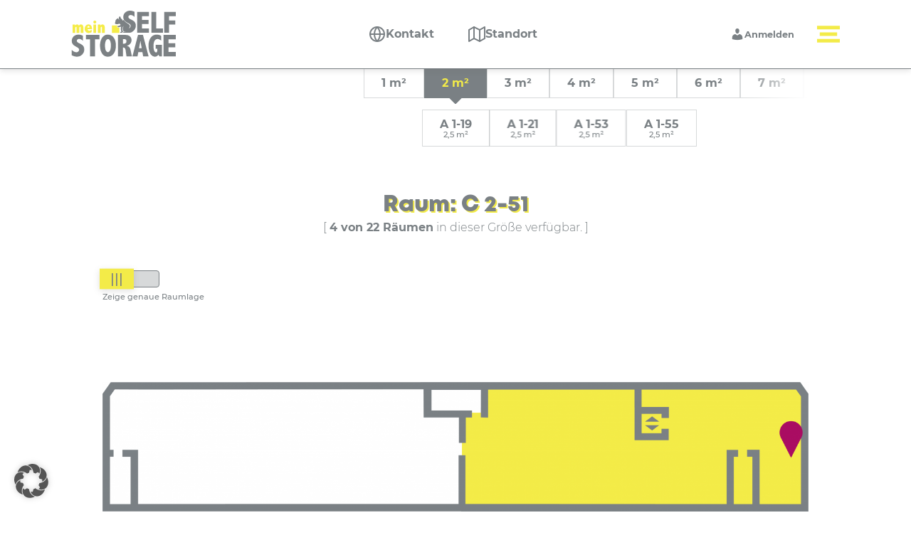

--- FILE ---
content_type: text/css
request_url: https://mein-selfstorage.de/wp-content/plugins/cancellation-notice-for-woocommerce-subscriptions/css/subscription-status.css?ver=1.0.0
body_size: -7
content:
.scn_hidden {
	display: none;
}

.scn_unsubscribe_window,
.scn_info_unsubscribe_window {
    border: 1px solid;
    padding: 20px;
}


--- FILE ---
content_type: text/css
request_url: https://mein-selfstorage.de/wp-content/themes/m4m-selfstorage-theme/dist/styles.css?ver=1.0.0
body_size: 35871
content:
/**
 * Swiper 8.4.2
 * Most modern mobile touch slider and framework with hardware accelerated transitions
 * https://swiperjs.com
 *
 * Copyright 2014-2022 Vladimir Kharlampidi
 *
 * Released under the MIT License
 *
 * Released on: September 15, 2022
 */

@font-face {
  font-family: 'swiper-icons';
  src: url("data:application/font-woff;charset=utf-8;base64, [base64]//wADZ2x5ZgAAAywAAADMAAAD2MHtryVoZWFkAAABbAAAADAAAAA2E2+eoWhoZWEAAAGcAAAAHwAAACQC9gDzaG10eAAAAigAAAAZAAAArgJkABFsb2NhAAAC0AAAAFoAAABaFQAUGG1heHAAAAG8AAAAHwAAACAAcABAbmFtZQAAA/gAAAE5AAACXvFdBwlwb3N0AAAFNAAAAGIAAACE5s74hXjaY2BkYGAAYpf5Hu/j+W2+MnAzMYDAzaX6QjD6/4//Bxj5GA8AuRwMYGkAPywL13jaY2BkYGA88P8Agx4j+/8fQDYfA1AEBWgDAIB2BOoAeNpjYGRgYNBh4GdgYgABEMnIABJzYNADCQAACWgAsQB42mNgYfzCOIGBlYGB0YcxjYGBwR1Kf2WQZGhhYGBiYGVmgAFGBiQQkOaawtDAoMBQxXjg/wEGPcYDDA4wNUA2CCgwsAAAO4EL6gAAeNpj2M0gyAACqxgGNWBkZ2D4/wMA+xkDdgAAAHjaY2BgYGaAYBkGRgYQiAHyGMF8FgYHIM3DwMHABGQrMOgyWDLEM1T9/w8UBfEMgLzE////P/5//f/V/xv+r4eaAAeMbAxwIUYmIMHEgKYAYjUcsDAwsLKxc3BycfPw8jEQA/[base64]/uznmfPFBNODM2K7MTQ45YEAZqGP81AmGGcF3iPqOop0r1SPTaTbVkfUe4HXj97wYE+yNwWYxwWu4v1ugWHgo3S1XdZEVqWM7ET0cfnLGxWfkgR42o2PvWrDMBSFj/IHLaF0zKjRgdiVMwScNRAoWUoH78Y2icB/yIY09An6AH2Bdu/UB+yxopYshQiEvnvu0dURgDt8QeC8PDw7Fpji3fEA4z/PEJ6YOB5hKh4dj3EvXhxPqH/SKUY3rJ7srZ4FZnh1PMAtPhwP6fl2PMJMPDgeQ4rY8YT6Gzao0eAEA409DuggmTnFnOcSCiEiLMgxCiTI6Cq5DZUd3Qmp10vO0LaLTd2cjN4fOumlc7lUYbSQcZFkutRG7g6JKZKy0RmdLY680CDnEJ+UMkpFFe1RN7nxdVpXrC4aTtnaurOnYercZg2YVmLN/d/gczfEimrE/fs/bOuq29Zmn8tloORaXgZgGa78yO9/cnXm2BpaGvq25Dv9S4E9+5SIc9PqupJKhYFSSl47+Qcr1mYNAAAAeNptw0cKwkAAAMDZJA8Q7OUJvkLsPfZ6zFVERPy8qHh2YER+3i/BP83vIBLLySsoKimrqKqpa2hp6+jq6RsYGhmbmJqZSy0sraxtbO3sHRydnEMU4uR6yx7JJXveP7WrDycAAAAAAAH//wACeNpjYGRgYOABYhkgZgJCZgZNBkYGLQZtIJsFLMYAAAw3ALgAeNolizEKgDAQBCchRbC2sFER0YD6qVQiBCv/H9ezGI6Z5XBAw8CBK/m5iQQVauVbXLnOrMZv2oLdKFa8Pjuru2hJzGabmOSLzNMzvutpB3N42mNgZGBg4GKQYzBhYMxJLMlj4GBgAYow/P/PAJJhLM6sSoWKfWCAAwDAjgbRAAB42mNgYGBkAIIbCZo5IPrmUn0hGA0AO8EFTQAA");
  font-weight: 400;
  font-style: normal;
}
:root {
  --swiper-theme-color: #007aff;
}
.swiper {
  margin-left: auto;
  margin-right: auto;
  position: relative;
  overflow: hidden;
  list-style: none;
  padding: 0;
  /* Fix of Webkit flickering */
  z-index: 1;
}
.swiper-vertical > .swiper-wrapper {
  flex-direction: column;
}
.swiper-wrapper {
  position: relative;
  width: 100%;
  height: 100%;
  z-index: 1;
  display: flex;
  transition-property: transform;
  box-sizing: content-box;
}
.swiper-android .swiper-slide,
.swiper-wrapper {
  transform: translate3d(0px, 0, 0);
}
.swiper-pointer-events {
  touch-action: pan-y;
}
.swiper-pointer-events.swiper-vertical {
  touch-action: pan-x;
}
.swiper-slide {
  flex-shrink: 0;
  width: 100%;
  height: 100%;
  position: relative;
  transition-property: transform;
}
.swiper-slide-invisible-blank {
  visibility: hidden;
}
/* Auto Height */
.swiper-autoheight,
.swiper-autoheight .swiper-slide {
  height: auto;
}
.swiper-autoheight .swiper-wrapper {
  align-items: flex-start;
  transition-property: transform, height;
}
.swiper-backface-hidden .swiper-slide {
  transform: translateZ(0);
  -webkit-backface-visibility: hidden;
          backface-visibility: hidden;
}
/* 3D Effects */
.swiper-3d,
.swiper-3d.swiper-css-mode .swiper-wrapper {
  perspective: 1200px;
}
.swiper-3d .swiper-wrapper,
.swiper-3d .swiper-slide,
.swiper-3d .swiper-slide-shadow,
.swiper-3d .swiper-slide-shadow-left,
.swiper-3d .swiper-slide-shadow-right,
.swiper-3d .swiper-slide-shadow-top,
.swiper-3d .swiper-slide-shadow-bottom,
.swiper-3d .swiper-cube-shadow {
  transform-style: preserve-3d;
}
.swiper-3d .swiper-slide-shadow,
.swiper-3d .swiper-slide-shadow-left,
.swiper-3d .swiper-slide-shadow-right,
.swiper-3d .swiper-slide-shadow-top,
.swiper-3d .swiper-slide-shadow-bottom {
  position: absolute;
  left: 0;
  top: 0;
  width: 100%;
  height: 100%;
  pointer-events: none;
  z-index: 10;
}
.swiper-3d .swiper-slide-shadow {
  background: rgba(0, 0, 0, 0.15);
}
.swiper-3d .swiper-slide-shadow-left {
  background-image: linear-gradient(to left, rgba(0, 0, 0, 0.5), rgba(0, 0, 0, 0));
}
.swiper-3d .swiper-slide-shadow-right {
  background-image: linear-gradient(to right, rgba(0, 0, 0, 0.5), rgba(0, 0, 0, 0));
}
.swiper-3d .swiper-slide-shadow-top {
  background-image: linear-gradient(to top, rgba(0, 0, 0, 0.5), rgba(0, 0, 0, 0));
}
.swiper-3d .swiper-slide-shadow-bottom {
  background-image: linear-gradient(to bottom, rgba(0, 0, 0, 0.5), rgba(0, 0, 0, 0));
}
/* CSS Mode */
.swiper-css-mode > .swiper-wrapper {
  overflow: auto;
  scrollbar-width: none;
  /* For Firefox */
  -ms-overflow-style: none;
  /* For Internet Explorer and Edge */
}
.swiper-css-mode > .swiper-wrapper::-webkit-scrollbar {
  display: none;
}
.swiper-css-mode > .swiper-wrapper > .swiper-slide {
  scroll-snap-align: start start;
}
.swiper-horizontal.swiper-css-mode > .swiper-wrapper {
  scroll-snap-type: x mandatory;
}
.swiper-vertical.swiper-css-mode > .swiper-wrapper {
  scroll-snap-type: y mandatory;
}
.swiper-centered > .swiper-wrapper::before {
  content: '';
  flex-shrink: 0;
  order: 9999;
}
.swiper-centered.swiper-horizontal > .swiper-wrapper > .swiper-slide:first-child {
  margin-inline-start: var(--swiper-centered-offset-before);
}
.swiper-centered.swiper-horizontal > .swiper-wrapper::before {
  height: 100%;
  min-height: 1px;
  width: var(--swiper-centered-offset-after);
}
.swiper-centered.swiper-vertical > .swiper-wrapper > .swiper-slide:first-child {
  margin-block-start: var(--swiper-centered-offset-before);
}
.swiper-centered.swiper-vertical > .swiper-wrapper::before {
  width: 100%;
  min-width: 1px;
  height: var(--swiper-centered-offset-after);
}
.swiper-centered > .swiper-wrapper > .swiper-slide {
  scroll-snap-align: center center;
}
.swiper-virtual .swiper-slide {
  -webkit-backface-visibility: hidden;
  transform: translateZ(0);
}
.swiper-virtual.swiper-css-mode .swiper-wrapper::after {
  content: '';
  position: absolute;
  left: 0;
  top: 0;
  pointer-events: none;
}
.swiper-virtual.swiper-css-mode.swiper-horizontal .swiper-wrapper::after {
  height: 1px;
  width: var(--swiper-virtual-size);
}
.swiper-virtual.swiper-css-mode.swiper-vertical .swiper-wrapper::after {
  width: 1px;
  height: var(--swiper-virtual-size);
}
:root {
  --swiper-navigation-size: 44px;
  /*
  --swiper-navigation-color: var(--swiper-theme-color);
  */
}
.swiper-button-prev,
.swiper-button-next {
  position: absolute;
  top: 50%;
  width: calc(var(--swiper-navigation-size) / 44 * 27);
  height: var(--swiper-navigation-size);
  margin-top: calc(0px - (var(--swiper-navigation-size) / 2));
  z-index: 10;
  cursor: pointer;
  display: flex;
  align-items: center;
  justify-content: center;
  color: var(--swiper-navigation-color, var(--swiper-theme-color));
}
.swiper-button-prev.swiper-button-disabled,
.swiper-button-next.swiper-button-disabled {
  opacity: 0.35;
  cursor: auto;
  pointer-events: none;
}
.swiper-button-prev.swiper-button-hidden,
.swiper-button-next.swiper-button-hidden {
  opacity: 0;
  cursor: auto;
  pointer-events: none;
}
.swiper-navigation-disabled .swiper-button-prev,
.swiper-navigation-disabled .swiper-button-next {
  display: none !important;
}
.swiper-button-prev:after,
.swiper-button-next:after {
  font-family: swiper-icons;
  font-size: var(--swiper-navigation-size);
  text-transform: none !important;
  letter-spacing: 0;
  font-variant: initial;
  line-height: 1;
}
.swiper-button-prev,
.swiper-rtl .swiper-button-next {
  left: 10px;
  right: auto;
}
.swiper-button-prev:after,
.swiper-rtl .swiper-button-next:after {
  content: 'prev';
}
.swiper-button-next,
.swiper-rtl .swiper-button-prev {
  right: 10px;
  left: auto;
}
.swiper-button-next:after,
.swiper-rtl .swiper-button-prev:after {
  content: 'next';
}
.swiper-button-lock {
  display: none;
}
:root {
  /*
  --swiper-pagination-color: var(--swiper-theme-color);
  --swiper-pagination-bullet-size: 8px;
  --swiper-pagination-bullet-width: 8px;
  --swiper-pagination-bullet-height: 8px;
  --swiper-pagination-bullet-inactive-color: #000;
  --swiper-pagination-bullet-inactive-opacity: 0.2;
  --swiper-pagination-bullet-opacity: 1;
  --swiper-pagination-bullet-horizontal-gap: 4px;
  --swiper-pagination-bullet-vertical-gap: 6px;
  */
}
.swiper-pagination {
  position: absolute;
  text-align: center;
  transition: 300ms opacity;
  transform: translate3d(0, 0, 0);
  z-index: 10;
}
.swiper-pagination.swiper-pagination-hidden {
  opacity: 0;
}
.swiper-pagination-disabled > .swiper-pagination,
.swiper-pagination.swiper-pagination-disabled {
  display: none !important;
}
/* Common Styles */
.swiper-pagination-fraction,
.swiper-pagination-custom,
.swiper-horizontal > .swiper-pagination-bullets,
.swiper-pagination-bullets.swiper-pagination-horizontal {
  bottom: 10px;
  left: 0;
  width: 100%;
}
/* Bullets */
.swiper-pagination-bullets-dynamic {
  overflow: hidden;
  font-size: 0;
}
.swiper-pagination-bullets-dynamic .swiper-pagination-bullet {
  transform: scale(0.33);
  position: relative;
}
.swiper-pagination-bullets-dynamic .swiper-pagination-bullet-active {
  transform: scale(1);
}
.swiper-pagination-bullets-dynamic .swiper-pagination-bullet-active-main {
  transform: scale(1);
}
.swiper-pagination-bullets-dynamic .swiper-pagination-bullet-active-prev {
  transform: scale(0.66);
}
.swiper-pagination-bullets-dynamic .swiper-pagination-bullet-active-prev-prev {
  transform: scale(0.33);
}
.swiper-pagination-bullets-dynamic .swiper-pagination-bullet-active-next {
  transform: scale(0.66);
}
.swiper-pagination-bullets-dynamic .swiper-pagination-bullet-active-next-next {
  transform: scale(0.33);
}
.swiper-pagination-bullet {
  width: var(--swiper-pagination-bullet-width, var(--swiper-pagination-bullet-size, 8px));
  height: var(--swiper-pagination-bullet-height, var(--swiper-pagination-bullet-size, 8px));
  display: inline-block;
  border-radius: 50%;
  background: var(--swiper-pagination-bullet-inactive-color, #000);
  opacity: var(--swiper-pagination-bullet-inactive-opacity, 0.2);
}
button.swiper-pagination-bullet {
  border: none;
  margin: 0;
  padding: 0;
  box-shadow: none;
  -webkit-appearance: none;
          appearance: none;
}
.swiper-pagination-clickable .swiper-pagination-bullet {
  cursor: pointer;
}
.swiper-pagination-bullet:only-child {
  display: none !important;
}
.swiper-pagination-bullet-active {
  opacity: var(--swiper-pagination-bullet-opacity, 1);
  background: var(--swiper-pagination-color, var(--swiper-theme-color));
}
.swiper-vertical > .swiper-pagination-bullets,
.swiper-pagination-vertical.swiper-pagination-bullets {
  right: 10px;
  top: 50%;
  transform: translate3d(0px, -50%, 0);
}
.swiper-vertical > .swiper-pagination-bullets .swiper-pagination-bullet,
.swiper-pagination-vertical.swiper-pagination-bullets .swiper-pagination-bullet {
  margin: var(--swiper-pagination-bullet-vertical-gap, 6px) 0;
  display: block;
}
.swiper-vertical > .swiper-pagination-bullets.swiper-pagination-bullets-dynamic,
.swiper-pagination-vertical.swiper-pagination-bullets.swiper-pagination-bullets-dynamic {
  top: 50%;
  transform: translateY(-50%);
  width: 8px;
}
.swiper-vertical > .swiper-pagination-bullets.swiper-pagination-bullets-dynamic .swiper-pagination-bullet,
.swiper-pagination-vertical.swiper-pagination-bullets.swiper-pagination-bullets-dynamic .swiper-pagination-bullet {
  display: inline-block;
  transition: 200ms transform, 200ms top;
}
.swiper-horizontal > .swiper-pagination-bullets .swiper-pagination-bullet,
.swiper-pagination-horizontal.swiper-pagination-bullets .swiper-pagination-bullet {
  margin: 0 var(--swiper-pagination-bullet-horizontal-gap, 4px);
}
.swiper-horizontal > .swiper-pagination-bullets.swiper-pagination-bullets-dynamic,
.swiper-pagination-horizontal.swiper-pagination-bullets.swiper-pagination-bullets-dynamic {
  left: 50%;
  transform: translateX(-50%);
  white-space: nowrap;
}
.swiper-horizontal > .swiper-pagination-bullets.swiper-pagination-bullets-dynamic .swiper-pagination-bullet,
.swiper-pagination-horizontal.swiper-pagination-bullets.swiper-pagination-bullets-dynamic .swiper-pagination-bullet {
  transition: 200ms transform, 200ms left;
}
.swiper-horizontal.swiper-rtl > .swiper-pagination-bullets-dynamic .swiper-pagination-bullet {
  transition: 200ms transform, 200ms right;
}
/* Progress */
.swiper-pagination-progressbar {
  background: rgba(0, 0, 0, 0.25);
  position: absolute;
}
.swiper-pagination-progressbar .swiper-pagination-progressbar-fill {
  background: var(--swiper-pagination-color, var(--swiper-theme-color));
  position: absolute;
  left: 0;
  top: 0;
  width: 100%;
  height: 100%;
  transform: scale(0);
  transform-origin: left top;
}
.swiper-rtl .swiper-pagination-progressbar .swiper-pagination-progressbar-fill {
  transform-origin: right top;
}
.swiper-horizontal > .swiper-pagination-progressbar,
.swiper-pagination-progressbar.swiper-pagination-horizontal,
.swiper-vertical > .swiper-pagination-progressbar.swiper-pagination-progressbar-opposite,
.swiper-pagination-progressbar.swiper-pagination-vertical.swiper-pagination-progressbar-opposite {
  width: 100%;
  height: 4px;
  left: 0;
  top: 0;
}
.swiper-vertical > .swiper-pagination-progressbar,
.swiper-pagination-progressbar.swiper-pagination-vertical,
.swiper-horizontal > .swiper-pagination-progressbar.swiper-pagination-progressbar-opposite,
.swiper-pagination-progressbar.swiper-pagination-horizontal.swiper-pagination-progressbar-opposite {
  width: 4px;
  height: 100%;
  left: 0;
  top: 0;
}
.swiper-pagination-lock {
  display: none;
}
/* Scrollbar */
.swiper-scrollbar {
  border-radius: 10px;
  position: relative;
  -ms-touch-action: none;
  background: rgba(0, 0, 0, 0.1);
}
.swiper-scrollbar-disabled > .swiper-scrollbar,
.swiper-scrollbar.swiper-scrollbar-disabled {
  display: none !important;
}
.swiper-horizontal > .swiper-scrollbar,
.swiper-scrollbar.swiper-scrollbar-horizontal {
  position: absolute;
  left: 1%;
  bottom: 3px;
  z-index: 50;
  height: 5px;
  width: 98%;
}
.swiper-vertical > .swiper-scrollbar,
.swiper-scrollbar.swiper-scrollbar-vertical {
  position: absolute;
  right: 3px;
  top: 1%;
  z-index: 50;
  width: 5px;
  height: 98%;
}
.swiper-scrollbar-drag {
  height: 100%;
  width: 100%;
  position: relative;
  background: rgba(0, 0, 0, 0.5);
  border-radius: 10px;
  left: 0;
  top: 0;
}
.swiper-scrollbar-cursor-drag {
  cursor: move;
}
.swiper-scrollbar-lock {
  display: none;
}
.swiper-zoom-container {
  width: 100%;
  height: 100%;
  display: flex;
  justify-content: center;
  align-items: center;
  text-align: center;
}
.swiper-zoom-container > img,
.swiper-zoom-container > svg,
.swiper-zoom-container > canvas {
  max-width: 100%;
  max-height: 100%;
  object-fit: contain;
}
.swiper-slide-zoomed {
  cursor: move;
}
/* Preloader */
:root {
  /*
  --swiper-preloader-color: var(--swiper-theme-color);
  */
}
.swiper-lazy-preloader {
  width: 42px;
  height: 42px;
  position: absolute;
  left: 50%;
  top: 50%;
  margin-left: -21px;
  margin-top: -21px;
  z-index: 10;
  transform-origin: 50%;
  box-sizing: border-box;
  border: 4px solid var(--swiper-preloader-color, var(--swiper-theme-color));
  border-radius: 50%;
  border-top-color: transparent;
}
.swiper:not(.swiper-watch-progress) .swiper-lazy-preloader,
.swiper-watch-progress .swiper-slide-visible .swiper-lazy-preloader {
  animation: swiper-preloader-spin 1s infinite linear;
}
.swiper-lazy-preloader-white {
  --swiper-preloader-color: #fff;
}
.swiper-lazy-preloader-black {
  --swiper-preloader-color: #000;
}
@keyframes swiper-preloader-spin {
  0% {
    transform: rotate(0deg);
  }
  100% {
    transform: rotate(360deg);
  }
}
/* a11y */
.swiper .swiper-notification {
  position: absolute;
  left: 0;
  top: 0;
  pointer-events: none;
  opacity: 0;
  z-index: -1000;
}
.swiper-free-mode > .swiper-wrapper {
  transition-timing-function: ease-out;
  margin: 0 auto;
}
.swiper-grid > .swiper-wrapper {
  flex-wrap: wrap;
}
.swiper-grid-column > .swiper-wrapper {
  flex-wrap: wrap;
  flex-direction: column;
}
.swiper-fade.swiper-free-mode .swiper-slide {
  transition-timing-function: ease-out;
}
.swiper-fade .swiper-slide {
  pointer-events: none;
  transition-property: opacity;
}
.swiper-fade .swiper-slide .swiper-slide {
  pointer-events: none;
}
.swiper-fade .swiper-slide-active,
.swiper-fade .swiper-slide-active .swiper-slide-active {
  pointer-events: auto;
}
.swiper-cube {
  overflow: visible;
}
.swiper-cube .swiper-slide {
  pointer-events: none;
  -webkit-backface-visibility: hidden;
          backface-visibility: hidden;
  z-index: 1;
  visibility: hidden;
  transform-origin: 0 0;
  width: 100%;
  height: 100%;
}
.swiper-cube .swiper-slide .swiper-slide {
  pointer-events: none;
}
.swiper-cube.swiper-rtl .swiper-slide {
  transform-origin: 100% 0;
}
.swiper-cube .swiper-slide-active,
.swiper-cube .swiper-slide-active .swiper-slide-active {
  pointer-events: auto;
}
.swiper-cube .swiper-slide-active,
.swiper-cube .swiper-slide-next,
.swiper-cube .swiper-slide-prev,
.swiper-cube .swiper-slide-next + .swiper-slide {
  pointer-events: auto;
  visibility: visible;
}
.swiper-cube .swiper-slide-shadow-top,
.swiper-cube .swiper-slide-shadow-bottom,
.swiper-cube .swiper-slide-shadow-left,
.swiper-cube .swiper-slide-shadow-right {
  z-index: 0;
  -webkit-backface-visibility: hidden;
          backface-visibility: hidden;
}
.swiper-cube .swiper-cube-shadow {
  position: absolute;
  left: 0;
  bottom: 0px;
  width: 100%;
  height: 100%;
  opacity: 0.6;
  z-index: 0;
}
.swiper-cube .swiper-cube-shadow:before {
  content: '';
  background: #000;
  position: absolute;
  left: 0;
  top: 0;
  bottom: 0;
  right: 0;
  filter: blur(50px);
}
.swiper-flip {
  overflow: visible;
}
.swiper-flip .swiper-slide {
  pointer-events: none;
  -webkit-backface-visibility: hidden;
          backface-visibility: hidden;
  z-index: 1;
}
.swiper-flip .swiper-slide .swiper-slide {
  pointer-events: none;
}
.swiper-flip .swiper-slide-active,
.swiper-flip .swiper-slide-active .swiper-slide-active {
  pointer-events: auto;
}
.swiper-flip .swiper-slide-shadow-top,
.swiper-flip .swiper-slide-shadow-bottom,
.swiper-flip .swiper-slide-shadow-left,
.swiper-flip .swiper-slide-shadow-right {
  z-index: 0;
  -webkit-backface-visibility: hidden;
          backface-visibility: hidden;
}
.swiper-creative .swiper-slide {
  -webkit-backface-visibility: hidden;
          backface-visibility: hidden;
  overflow: hidden;
  transition-property: transform, opacity, height;
}
.swiper-cards {
  overflow: visible;
}
.swiper-cards .swiper-slide {
  transform-origin: center bottom;
  -webkit-backface-visibility: hidden;
          backface-visibility: hidden;
  overflow: hidden;
}

@font-face{font-family:"Mont";src:url(fonts/Mont-ExtraLightPro.otf?af7415d3c0de7f108ae1) format("opentype");font-display:swap}@font-face{font-family:"Mont";src:url(fonts/Mont-HeavyPro.otf?1b3ba2d71fc1b2b28d58) format("opentype");font-weight:bold;font-display:swap}@font-face{font-family:"Montserrat";src:url(fonts/Montserrat-Thin.ttf?53139ad3e8e638609181) format("truetype");font-weight:100;font-display:swap}@font-face{font-family:"Montserrat";src:url(fonts/Montserrat-Light.ttf?34270926ef09970234f5) format("truetype");font-weight:200;font-display:swap}@font-face{font-family:"Montserrat";src:url(fonts/Montserrat-Regular.ttf?2a2d37bf7680d86811db) format("truetype");font-weight:300;font-display:swap}@font-face{font-family:"Montserrat";src:url(fonts/Montserrat-Medium.ttf?647f0e61af3a76a138c3) format("truetype");font-weight:400;font-display:swap}@font-face{font-family:"Montserrat";src:url(fonts/Montserrat-Bold.ttf?0915f0a8c3367a6d05ec) format("truetype");font-weight:500;font-display:swap}@keyframes fadein{0%{opacity:0}100%{opacity:1}}@keyframes fadeout{from{opacity:1}to{opacity:0}}@keyframes loading{0%{transform:rotate(0deg);background-color:#f3eb48}12%{transform:rotate(45deg) translateY(-20%) translateX(-20%)}25%{transform:rotate(90deg);background-color:#7a8084}50%{transform:rotate(90deg);background-color:#7a8084}62%{transform:rotate(135deg) translateY(20%) translateX(-20%)}75%{transform:rotate(180deg);background-color:#f3eb48}100%{transform:rotate(180deg);background-color:#f3eb48}}:root{--bs-blue: #0d6efd;--bs-indigo: #6610f2;--bs-purple: #6f42c1;--bs-pink: #d63384;--bs-red: #dc3545;--bs-orange: #fd7e14;--bs-yellow: #ffc107;--bs-green: #198754;--bs-teal: #20c997;--bs-cyan: #0dcaf0;--bs-black: #000;--bs-white: #fff;--bs-gray: #6c757d;--bs-gray-dark: #343a40;--bs-gray-100: #f8f9fa;--bs-gray-200: #e9ecef;--bs-gray-300: #dee2e6;--bs-gray-400: #ced4da;--bs-gray-500: #adb5bd;--bs-gray-600: #6c757d;--bs-gray-700: #495057;--bs-gray-800: #343a40;--bs-gray-900: #212529;--bs-primary: #f3eb48;--bs-secondary: #7a8084;--bs-tertiary: #aa0d63;--bs-success: #50a750;--bs-info: #aa0d63;--bs-warning: #c98e36;--bs-danger: #c93636;--bs-light: #d5dfe6;--bs-dark: #2c2e30;--bs-primary-rgb: 243, 235, 72;--bs-secondary-rgb: 122, 128, 132;--bs-tertiary-rgb: 170, 13, 99;--bs-success-rgb: 80, 167, 80;--bs-info-rgb: 170, 13, 99;--bs-warning-rgb: 201, 142, 54;--bs-danger-rgb: 201, 54, 54;--bs-light-rgb: 213, 223, 230;--bs-dark-rgb: 44, 46, 48;--bs-white-rgb: 255, 255, 255;--bs-black-rgb: 0, 0, 0;--bs-body-color-rgb: 0, 0, 0;--bs-body-bg-rgb: 255, 255, 255;--bs-font-sans-serif: system-ui, -apple-system, "Segoe UI", Roboto, "Helvetica Neue", "Noto Sans", "Liberation Sans", Arial, sans-serif, "Apple Color Emoji", "Segoe UI Emoji", "Segoe UI Symbol", "Noto Color Emoji";--bs-font-monospace: SFMono-Regular, Menlo, Monaco, Consolas, "Liberation Mono", "Courier New", monospace;--bs-gradient: linear-gradient(180deg, rgba(255, 255, 255, 0.15), rgba(255, 255, 255, 0));--bs-body-font-family: Montserrat;--bs-body-font-size:1rem;--bs-body-font-weight: 400;--bs-body-line-height: 1.5;--bs-body-color: #000;--bs-body-bg: #fff;--bs-border-width: 1px;--bs-border-style: solid;--bs-border-color: #dee2e6;--bs-border-color-translucent: rgba(0, 0, 0, 0.175);--bs-border-radius: 0.375rem;--bs-border-radius-sm: 0.25rem;--bs-border-radius-lg: 0.5rem;--bs-border-radius-xl: 1rem;--bs-border-radius-2xl: 2rem;--bs-border-radius-pill: 50rem;--bs-link-color: #f3eb48;--bs-link-hover-color: #c2bc3a;--bs-code-color: #d63384;--bs-highlight-bg: #fff3cd}:root{--bs-blue: #0d6efd;--bs-indigo: #6610f2;--bs-purple: #6f42c1;--bs-pink: #d63384;--bs-red: #dc3545;--bs-orange: #fd7e14;--bs-yellow: #ffc107;--bs-green: #198754;--bs-teal: #20c997;--bs-cyan: #0dcaf0;--bs-black: #000;--bs-white: #fff;--bs-gray: #6c757d;--bs-gray-dark: #343a40;--bs-gray-100: #f8f9fa;--bs-gray-200: #e9ecef;--bs-gray-300: #dee2e6;--bs-gray-400: #ced4da;--bs-gray-500: #adb5bd;--bs-gray-600: #6c757d;--bs-gray-700: #495057;--bs-gray-800: #343a40;--bs-gray-900: #212529;--bs-primary: #f3eb48;--bs-secondary: #7a8084;--bs-tertiary: #aa0d63;--bs-success: #50a750;--bs-info: #aa0d63;--bs-warning: #c98e36;--bs-danger: #c93636;--bs-light: #d5dfe6;--bs-dark: #2c2e30;--bs-primary-rgb: 243, 235, 72;--bs-secondary-rgb: 122, 128, 132;--bs-tertiary-rgb: 170, 13, 99;--bs-success-rgb: 80, 167, 80;--bs-info-rgb: 170, 13, 99;--bs-warning-rgb: 201, 142, 54;--bs-danger-rgb: 201, 54, 54;--bs-light-rgb: 213, 223, 230;--bs-dark-rgb: 44, 46, 48;--bs-white-rgb: 255, 255, 255;--bs-black-rgb: 0, 0, 0;--bs-body-color-rgb: 0, 0, 0;--bs-body-bg-rgb: 255, 255, 255;--bs-font-sans-serif: system-ui, -apple-system, "Segoe UI", Roboto, "Helvetica Neue", "Noto Sans", "Liberation Sans", Arial, sans-serif, "Apple Color Emoji", "Segoe UI Emoji", "Segoe UI Symbol", "Noto Color Emoji";--bs-font-monospace: SFMono-Regular, Menlo, Monaco, Consolas, "Liberation Mono", "Courier New", monospace;--bs-gradient: linear-gradient(180deg, rgba(255, 255, 255, 0.15), rgba(255, 255, 255, 0));--bs-body-font-family: Montserrat;--bs-body-font-size: 1rem;--bs-body-font-weight: 400;--bs-body-line-height: 1.5;--bs-body-color: #000;--bs-body-bg: #fff;--bs-site-content-width: 1024px;--bs-site-content-width-wide: 1200px;--bs-spacer: 1rem}*,*::before,*::after{box-sizing:border-box}@media(prefers-reduced-motion: no-preference){:root{scroll-behavior:smooth}}body{margin:0;font-family:var(--bs-body-font-family);font-size:var(--bs-body-font-size);font-weight:var(--bs-body-font-weight);line-height:var(--bs-body-line-height);color:var(--bs-body-color);text-align:var(--bs-body-text-align);background-color:var(--bs-body-bg);-webkit-text-size-adjust:100%;-webkit-tap-highlight-color:rgba(0,0,0,0)}hr{margin:1rem 0;color:inherit;border:0;border-top:1px solid;opacity:.25}h6,.h6,h5,.h5,h4,.h4,h3,.h3,h2,.h2,h1,.h1{margin-top:0;margin-bottom:.5rem;font-weight:500;line-height:1.2}h1,.h1{font-size:calc(1.625rem + 4.5vw)}@media(min-width: 1200px){h1,.h1{font-size:5rem}}h2,.h2{font-size:calc(1.525rem + 3.3vw)}@media(min-width: 1200px){h2,.h2{font-size:4rem}}h3,.h3{font-size:calc(1.425rem + 2.1vw)}@media(min-width: 1200px){h3,.h3{font-size:3rem}}h4,.h4{font-size:calc(1.325rem + 0.9vw)}@media(min-width: 1200px){h4,.h4{font-size:2rem}}h5,.h5{font-size:1.25rem}h6,.h6{font-size:1rem}p{margin-top:0;margin-bottom:1rem}abbr[title]{text-decoration:underline dotted;cursor:help;text-decoration-skip-ink:none}address{margin-bottom:1rem;font-style:normal;line-height:inherit}ol,ul{padding-left:2rem}ol,ul,dl{margin-top:0;margin-bottom:1rem}ol ol,ul ul,ol ul,ul ol{margin-bottom:0}dt{font-weight:700}dd{margin-bottom:.5rem;margin-left:0}blockquote{margin:0 0 1rem}b,strong{font-weight:bolder}small,.small{font-size:0.875em}mark,.mark{padding:.1875em;background-color:var(--bs-highlight-bg)}sub,sup{position:relative;font-size:0.75em;line-height:0;vertical-align:baseline}sub{bottom:-0.25em}sup{top:-0.5em}a{color:var(--bs-link-color);text-decoration:underline}a:hover{color:var(--bs-link-hover-color)}a:not([href]):not([class]),a:not([href]):not([class]):hover{color:inherit;text-decoration:none}pre,code,kbd,samp{font-family:var(--bs-font-monospace);font-size:1em}pre{display:block;margin-top:0;margin-bottom:1rem;overflow:auto;font-size:0.875em}pre code{font-size:inherit;color:inherit;word-break:normal}code{font-size:0.875em;color:var(--bs-code-color);word-wrap:break-word}a>code{color:inherit}kbd{padding:.1875rem .375rem;font-size:0.875em;color:var(--bs-body-bg);background-color:var(--bs-body-color);border-radius:.25rem}kbd kbd{padding:0;font-size:1em}figure{margin:0 0 1rem}img,svg{vertical-align:middle}table{caption-side:bottom;border-collapse:collapse}caption{padding-top:.5rem;padding-bottom:.5rem;color:#6c757d;text-align:left}th{text-align:inherit;text-align:-webkit-match-parent}thead,tbody,tfoot,tr,td,th{border-color:inherit;border-style:solid;border-width:0}label{display:inline-block}button{border-radius:0}button:focus:not(:focus-visible){outline:0}input,button,select,optgroup,textarea{margin:0;font-family:inherit;font-size:inherit;line-height:inherit}button,select{text-transform:none}[role=button]{cursor:pointer}select{word-wrap:normal}select:disabled{opacity:1}[list]:not([type=date]):not([type=datetime-local]):not([type=month]):not([type=week]):not([type=time])::-webkit-calendar-picker-indicator{display:none !important}button,[type=button],[type=reset],[type=submit]{-webkit-appearance:button}button:not(:disabled),[type=button]:not(:disabled),[type=reset]:not(:disabled),[type=submit]:not(:disabled){cursor:pointer}::-moz-focus-inner{padding:0;border-style:none}textarea{resize:vertical}fieldset{min-width:0;padding:0;margin:0;border:0}legend{float:left;width:100%;padding:0;margin-bottom:.5rem;font-size:calc(1.275rem + 0.3vw);line-height:inherit}@media(min-width: 1200px){legend{font-size:1.5rem}}legend+*{clear:left}::-webkit-datetime-edit-fields-wrapper,::-webkit-datetime-edit-text,::-webkit-datetime-edit-minute,::-webkit-datetime-edit-hour-field,::-webkit-datetime-edit-day-field,::-webkit-datetime-edit-month-field,::-webkit-datetime-edit-year-field{padding:0}::-webkit-inner-spin-button{height:auto}[type=search]{outline-offset:-2px;-webkit-appearance:textfield}::-webkit-search-decoration{-webkit-appearance:none}::-webkit-color-swatch-wrapper{padding:0}::file-selector-button{font:inherit;-webkit-appearance:button}output{display:inline-block}iframe{border:0}summary{display:list-item;cursor:pointer}progress{vertical-align:baseline}[hidden]{display:none !important}.lead{font-size:1.25rem;font-weight:300}.display-1{font-size:calc(1.625rem + 4.5vw);font-weight:300;line-height:1.2}@media(min-width: 1200px){.display-1{font-size:5rem}}.display-2{font-size:calc(1.575rem + 3.9vw);font-weight:300;line-height:1.2}@media(min-width: 1200px){.display-2{font-size:4.5rem}}.display-3{font-size:calc(1.525rem + 3.3vw);font-weight:300;line-height:1.2}@media(min-width: 1200px){.display-3{font-size:4rem}}.display-4{font-size:calc(1.475rem + 2.7vw);font-weight:300;line-height:1.2}@media(min-width: 1200px){.display-4{font-size:3.5rem}}.display-5{font-size:calc(1.425rem + 2.1vw);font-weight:300;line-height:1.2}@media(min-width: 1200px){.display-5{font-size:3rem}}.display-6{font-size:calc(1.375rem + 1.5vw);font-weight:300;line-height:1.2}@media(min-width: 1200px){.display-6{font-size:2.5rem}}.list-unstyled{padding-left:0;list-style:none}.list-inline{padding-left:0;list-style:none}.list-inline-item{display:inline-block}.list-inline-item:not(:last-child){margin-right:.5rem}.initialism{font-size:0.875em;text-transform:uppercase}.blockquote{margin-bottom:1rem;font-size:1.25rem}.blockquote>:last-child{margin-bottom:0}.blockquote-footer{margin-top:-1rem;margin-bottom:1rem;font-size:0.875em;color:#6c757d}.blockquote-footer::before{content:"— "}.btn{--bs-btn-padding-x: 0.75rem;--bs-btn-padding-y: 0.375rem;--bs-btn-font-family: ;--bs-btn-font-size:1rem;--bs-btn-font-weight: 400;--bs-btn-line-height: 1.5;--bs-btn-color: #000;--bs-btn-bg: transparent;--bs-btn-border-width: 1px;--bs-btn-border-color: transparent;--bs-btn-border-radius: 0.375rem;--bs-btn-box-shadow: inset 0 1px 0 rgba(255, 255, 255, 0.15), 0 1px 1px rgba(0, 0, 0, 0.075);--bs-btn-disabled-opacity: 0.65;--bs-btn-focus-box-shadow: 0 0 0 0.25rem rgba(var(--bs-btn-focus-shadow-rgb), .5);display:inline-block;padding:var(--bs-btn-padding-y) var(--bs-btn-padding-x);font-family:var(--bs-btn-font-family);font-size:var(--bs-btn-font-size);font-weight:var(--bs-btn-font-weight);line-height:var(--bs-btn-line-height);color:var(--bs-btn-color);text-align:center;text-decoration:none;vertical-align:middle;cursor:pointer;user-select:none;border:var(--bs-btn-border-width) solid var(--bs-btn-border-color);border-radius:var(--bs-btn-border-radius);background-color:var(--bs-btn-bg);transition:color .15s ease-in-out,background-color .15s ease-in-out,border-color .15s ease-in-out,box-shadow .15s ease-in-out}@media(prefers-reduced-motion: reduce){.btn{transition:none}}.btn:hover{color:var(--bs-btn-hover-color);background-color:var(--bs-btn-hover-bg);border-color:var(--bs-btn-hover-border-color)}.btn-check:focus+.btn,.btn:focus{color:var(--bs-btn-hover-color);background-color:var(--bs-btn-hover-bg);border-color:var(--bs-btn-hover-border-color);outline:0;box-shadow:var(--bs-btn-focus-box-shadow)}.btn-check:checked+.btn,.btn-check:active+.btn,.btn:active,.btn.active,.btn.show{color:var(--bs-btn-active-color);background-color:var(--bs-btn-active-bg);border-color:var(--bs-btn-active-border-color)}.btn-check:checked+.btn:focus,.btn-check:active+.btn:focus,.btn:active:focus,.btn.active:focus,.btn.show:focus{box-shadow:var(--bs-btn-focus-box-shadow)}.btn:disabled,.btn.disabled,fieldset:disabled .btn{color:var(--bs-btn-disabled-color);pointer-events:none;background-color:var(--bs-btn-disabled-bg);border-color:var(--bs-btn-disabled-border-color);opacity:var(--bs-btn-disabled-opacity)}.btn-primary{--bs-btn-color: #000;--bs-btn-bg: #f3eb48;--bs-btn-border-color: #f3eb48;--bs-btn-hover-color: #000;--bs-btn-hover-bg: #f5ee63;--bs-btn-hover-border-color: #f4ed5a;--bs-btn-focus-shadow-rgb: 207, 200, 61;--bs-btn-active-color: #000;--bs-btn-active-bg: #f5ef6d;--bs-btn-active-border-color: #f4ed5a;--bs-btn-active-shadow: inset 0 3px 5px rgba(0, 0, 0, 0.125);--bs-btn-disabled-color: #000;--bs-btn-disabled-bg: #f3eb48;--bs-btn-disabled-border-color: #f3eb48}.btn-secondary{--bs-btn-color: #000;--bs-btn-bg: #7a8084;--bs-btn-border-color: #7a8084;--bs-btn-hover-color: #000;--bs-btn-hover-bg: #8e9396;--bs-btn-hover-border-color: #878d90;--bs-btn-focus-shadow-rgb: 104, 109, 112;--bs-btn-active-color: #000;--bs-btn-active-bg: #95999d;--bs-btn-active-border-color: #878d90;--bs-btn-active-shadow: inset 0 3px 5px rgba(0, 0, 0, 0.125);--bs-btn-disabled-color: #000;--bs-btn-disabled-bg: #7a8084;--bs-btn-disabled-border-color: #7a8084}.btn-tertiary{--bs-btn-color: #fff;--bs-btn-bg: #aa0d63;--bs-btn-border-color: #aa0d63;--bs-btn-hover-color: #fff;--bs-btn-hover-bg: #910b54;--bs-btn-hover-border-color: #880a4f;--bs-btn-focus-shadow-rgb: 183, 49, 122;--bs-btn-active-color: #fff;--bs-btn-active-bg: #880a4f;--bs-btn-active-border-color: #800a4a;--bs-btn-active-shadow: inset 0 3px 5px rgba(0, 0, 0, 0.125);--bs-btn-disabled-color: #fff;--bs-btn-disabled-bg: #aa0d63;--bs-btn-disabled-border-color: #aa0d63}.btn-success{--bs-btn-color: #000;--bs-btn-bg: #50a750;--bs-btn-border-color: #50a750;--bs-btn-hover-color: #000;--bs-btn-hover-bg: #6ab46a;--bs-btn-hover-border-color: #62b062;--bs-btn-focus-shadow-rgb: 68, 142, 68;--bs-btn-active-color: #000;--bs-btn-active-bg: #73b973;--bs-btn-active-border-color: #62b062;--bs-btn-active-shadow: inset 0 3px 5px rgba(0, 0, 0, 0.125);--bs-btn-disabled-color: #000;--bs-btn-disabled-bg: #50a750;--bs-btn-disabled-border-color: #50a750}.btn-info{--bs-btn-color: #fff;--bs-btn-bg: #aa0d63;--bs-btn-border-color: #aa0d63;--bs-btn-hover-color: #fff;--bs-btn-hover-bg: #910b54;--bs-btn-hover-border-color: #880a4f;--bs-btn-focus-shadow-rgb: 183, 49, 122;--bs-btn-active-color: #fff;--bs-btn-active-bg: #880a4f;--bs-btn-active-border-color: #800a4a;--bs-btn-active-shadow: inset 0 3px 5px rgba(0, 0, 0, 0.125);--bs-btn-disabled-color: #fff;--bs-btn-disabled-bg: #aa0d63;--bs-btn-disabled-border-color: #aa0d63}.btn-warning{--bs-btn-color: #000;--bs-btn-bg: #c98e36;--bs-btn-border-color: #c98e36;--bs-btn-hover-color: #000;--bs-btn-hover-bg: #d19f54;--bs-btn-hover-border-color: #ce994a;--bs-btn-focus-shadow-rgb: 171, 121, 46;--bs-btn-active-color: #000;--bs-btn-active-bg: #d4a55e;--bs-btn-active-border-color: #ce994a;--bs-btn-active-shadow: inset 0 3px 5px rgba(0, 0, 0, 0.125);--bs-btn-disabled-color: #000;--bs-btn-disabled-bg: #c98e36;--bs-btn-disabled-border-color: #c98e36}.btn-danger{--bs-btn-color: #fff;--bs-btn-bg: #c93636;--bs-btn-border-color: #c93636;--bs-btn-hover-color: #fff;--bs-btn-hover-bg: #ab2e2e;--bs-btn-hover-border-color: #a12b2b;--bs-btn-focus-shadow-rgb: 209, 84, 84;--bs-btn-active-color: #fff;--bs-btn-active-bg: #a12b2b;--bs-btn-active-border-color: #972929;--bs-btn-active-shadow: inset 0 3px 5px rgba(0, 0, 0, 0.125);--bs-btn-disabled-color: #fff;--bs-btn-disabled-bg: #c93636;--bs-btn-disabled-border-color: #c93636}.btn-light{--bs-btn-color: #000;--bs-btn-bg: #d5dfe6;--bs-btn-border-color: #d5dfe6;--bs-btn-hover-color: #000;--bs-btn-hover-bg: #b5bec4;--bs-btn-hover-border-color: #aab2b8;--bs-btn-focus-shadow-rgb: 181, 190, 196;--bs-btn-active-color: #000;--bs-btn-active-bg: #aab2b8;--bs-btn-active-border-color: #a0a7ad;--bs-btn-active-shadow: inset 0 3px 5px rgba(0, 0, 0, 0.125);--bs-btn-disabled-color: #000;--bs-btn-disabled-bg: #d5dfe6;--bs-btn-disabled-border-color: #d5dfe6}.btn-dark{--bs-btn-color: #fff;--bs-btn-bg: #2c2e30;--bs-btn-border-color: #2c2e30;--bs-btn-hover-color: #fff;--bs-btn-hover-bg: #4c4d4f;--bs-btn-hover-border-color: #414345;--bs-btn-focus-shadow-rgb: 76, 77, 79;--bs-btn-active-color: #fff;--bs-btn-active-bg: #565859;--bs-btn-active-border-color: #414345;--bs-btn-active-shadow: inset 0 3px 5px rgba(0, 0, 0, 0.125);--bs-btn-disabled-color: #fff;--bs-btn-disabled-bg: #2c2e30;--bs-btn-disabled-border-color: #2c2e30}.btn-outline-primary{--bs-btn-color: #f3eb48;--bs-btn-border-color: #f3eb48;--bs-btn-hover-color: #000;--bs-btn-hover-bg: #f3eb48;--bs-btn-hover-border-color: #f3eb48;--bs-btn-focus-shadow-rgb: 243, 235, 72;--bs-btn-active-color: #000;--bs-btn-active-bg: #f3eb48;--bs-btn-active-border-color: #f3eb48;--bs-btn-active-shadow: inset 0 3px 5px rgba(0, 0, 0, 0.125);--bs-btn-disabled-color: #f3eb48;--bs-btn-disabled-bg: transparent;--bs-btn-disabled-border-color: #f3eb48;--bs-gradient: none}.btn-outline-secondary{--bs-btn-color: #7a8084;--bs-btn-border-color: #7a8084;--bs-btn-hover-color: #000;--bs-btn-hover-bg: #7a8084;--bs-btn-hover-border-color: #7a8084;--bs-btn-focus-shadow-rgb: 122, 128, 132;--bs-btn-active-color: #000;--bs-btn-active-bg: #7a8084;--bs-btn-active-border-color: #7a8084;--bs-btn-active-shadow: inset 0 3px 5px rgba(0, 0, 0, 0.125);--bs-btn-disabled-color: #7a8084;--bs-btn-disabled-bg: transparent;--bs-btn-disabled-border-color: #7a8084;--bs-gradient: none}.btn-outline-tertiary{--bs-btn-color: #aa0d63;--bs-btn-border-color: #aa0d63;--bs-btn-hover-color: #fff;--bs-btn-hover-bg: #aa0d63;--bs-btn-hover-border-color: #aa0d63;--bs-btn-focus-shadow-rgb: 170, 13, 99;--bs-btn-active-color: #fff;--bs-btn-active-bg: #aa0d63;--bs-btn-active-border-color: #aa0d63;--bs-btn-active-shadow: inset 0 3px 5px rgba(0, 0, 0, 0.125);--bs-btn-disabled-color: #aa0d63;--bs-btn-disabled-bg: transparent;--bs-btn-disabled-border-color: #aa0d63;--bs-gradient: none}.btn-outline-success{--bs-btn-color: #50a750;--bs-btn-border-color: #50a750;--bs-btn-hover-color: #000;--bs-btn-hover-bg: #50a750;--bs-btn-hover-border-color: #50a750;--bs-btn-focus-shadow-rgb: 80, 167, 80;--bs-btn-active-color: #000;--bs-btn-active-bg: #50a750;--bs-btn-active-border-color: #50a750;--bs-btn-active-shadow: inset 0 3px 5px rgba(0, 0, 0, 0.125);--bs-btn-disabled-color: #50a750;--bs-btn-disabled-bg: transparent;--bs-btn-disabled-border-color: #50a750;--bs-gradient: none}.btn-outline-info{--bs-btn-color: #aa0d63;--bs-btn-border-color: #aa0d63;--bs-btn-hover-color: #fff;--bs-btn-hover-bg: #aa0d63;--bs-btn-hover-border-color: #aa0d63;--bs-btn-focus-shadow-rgb: 170, 13, 99;--bs-btn-active-color: #fff;--bs-btn-active-bg: #aa0d63;--bs-btn-active-border-color: #aa0d63;--bs-btn-active-shadow: inset 0 3px 5px rgba(0, 0, 0, 0.125);--bs-btn-disabled-color: #aa0d63;--bs-btn-disabled-bg: transparent;--bs-btn-disabled-border-color: #aa0d63;--bs-gradient: none}.btn-outline-warning{--bs-btn-color: #c98e36;--bs-btn-border-color: #c98e36;--bs-btn-hover-color: #000;--bs-btn-hover-bg: #c98e36;--bs-btn-hover-border-color: #c98e36;--bs-btn-focus-shadow-rgb: 201, 142, 54;--bs-btn-active-color: #000;--bs-btn-active-bg: #c98e36;--bs-btn-active-border-color: #c98e36;--bs-btn-active-shadow: inset 0 3px 5px rgba(0, 0, 0, 0.125);--bs-btn-disabled-color: #c98e36;--bs-btn-disabled-bg: transparent;--bs-btn-disabled-border-color: #c98e36;--bs-gradient: none}.btn-outline-danger{--bs-btn-color: #c93636;--bs-btn-border-color: #c93636;--bs-btn-hover-color: #fff;--bs-btn-hover-bg: #c93636;--bs-btn-hover-border-color: #c93636;--bs-btn-focus-shadow-rgb: 201, 54, 54;--bs-btn-active-color: #fff;--bs-btn-active-bg: #c93636;--bs-btn-active-border-color: #c93636;--bs-btn-active-shadow: inset 0 3px 5px rgba(0, 0, 0, 0.125);--bs-btn-disabled-color: #c93636;--bs-btn-disabled-bg: transparent;--bs-btn-disabled-border-color: #c93636;--bs-gradient: none}.btn-outline-light{--bs-btn-color: #d5dfe6;--bs-btn-border-color: #d5dfe6;--bs-btn-hover-color: #000;--bs-btn-hover-bg: #d5dfe6;--bs-btn-hover-border-color: #d5dfe6;--bs-btn-focus-shadow-rgb: 213, 223, 230;--bs-btn-active-color: #000;--bs-btn-active-bg: #d5dfe6;--bs-btn-active-border-color: #d5dfe6;--bs-btn-active-shadow: inset 0 3px 5px rgba(0, 0, 0, 0.125);--bs-btn-disabled-color: #d5dfe6;--bs-btn-disabled-bg: transparent;--bs-btn-disabled-border-color: #d5dfe6;--bs-gradient: none}.btn-outline-dark{--bs-btn-color: #2c2e30;--bs-btn-border-color: #2c2e30;--bs-btn-hover-color: #fff;--bs-btn-hover-bg: #2c2e30;--bs-btn-hover-border-color: #2c2e30;--bs-btn-focus-shadow-rgb: 44, 46, 48;--bs-btn-active-color: #fff;--bs-btn-active-bg: #2c2e30;--bs-btn-active-border-color: #2c2e30;--bs-btn-active-shadow: inset 0 3px 5px rgba(0, 0, 0, 0.125);--bs-btn-disabled-color: #2c2e30;--bs-btn-disabled-bg: transparent;--bs-btn-disabled-border-color: #2c2e30;--bs-gradient: none}.btn-link{--bs-btn-font-weight: 400;--bs-btn-color: var(--bs-link-color);--bs-btn-bg: transparent;--bs-btn-border-color: transparent;--bs-btn-hover-color: var(--bs-link-hover-color);--bs-btn-hover-border-color: transparent;--bs-btn-active-color: var(--bs-link-hover-color);--bs-btn-active-border-color: transparent;--bs-btn-disabled-color: #6c757d;--bs-btn-disabled-border-color: transparent;--bs-btn-box-shadow: none;--bs-btn-focus-shadow-rgb: 207, 200, 61;text-decoration:underline}.btn-link:focus{color:var(--bs-btn-color)}.btn-link:hover{color:var(--bs-btn-hover-color)}.btn-lg{--bs-btn-padding-y: 0.5rem;--bs-btn-padding-x: 1rem;--bs-btn-font-size:1.25rem;--bs-btn-border-radius: 0.5rem}.btn-sm{--bs-btn-padding-y: 0.25rem;--bs-btn-padding-x: 0.5rem;--bs-btn-font-size:0.875rem;--bs-btn-border-radius: 0.25rem}.fade{transition:opacity .15s linear}@media(prefers-reduced-motion: reduce){.fade{transition:none}}.fade:not(.show){opacity:0}.collapse:not(.show){display:none}.collapsing{height:0;overflow:hidden;transition:height .35s ease}@media(prefers-reduced-motion: reduce){.collapsing{transition:none}}.collapsing.collapse-horizontal{width:0;height:auto;transition:width .35s ease}@media(prefers-reduced-motion: reduce){.collapsing.collapse-horizontal{transition:none}}.accordion{--bs-accordion-color: #000;--bs-accordion-bg: #fff;--bs-accordion-transition: color 0.15s ease-in-out, background-color 0.15s ease-in-out, border-color 0.15s ease-in-out, box-shadow 0.15s ease-in-out, border-radius 0.15s ease;--bs-accordion-border-color: var(--bs-border-color);--bs-accordion-border-width: 1px;--bs-accordion-border-radius: 0.375rem;--bs-accordion-inner-border-radius: calc(0.375rem - 1px);--bs-accordion-btn-padding-x: 1.25rem;--bs-accordion-btn-padding-y: 1rem;--bs-accordion-btn-color: var(--bs-body-color);--bs-accordion-btn-bg: var(--bs-accordion-bg);--bs-accordion-btn-icon: url("data:image/svg+xml,%3csvg xmlns=%27http://www.w3.org/2000/svg%27 viewBox=%270 0 16 16%27 fill=%27var%28--bs-body-color%29%27%3e%3cpath fill-rule=%27evenodd%27 d=%27M1.646 4.646a.5.5 0 0 1 .708 0L8 10.293l5.646-5.647a.5.5 0 0 1 .708.708l-6 6a.5.5 0 0 1-.708 0l-6-6a.5.5 0 0 1 0-.708z%27/%3e%3c/svg%3e");--bs-accordion-btn-icon-width: 1.25rem;--bs-accordion-btn-icon-transform: rotate(-180deg);--bs-accordion-btn-icon-transition: transform 0.2s ease-in-out;--bs-accordion-btn-active-icon: url("data:image/svg+xml,%3csvg xmlns=%27http://www.w3.org/2000/svg%27 viewBox=%270 0 16 16%27 fill=%27%23dbd441%27%3e%3cpath fill-rule=%27evenodd%27 d=%27M1.646 4.646a.5.5 0 0 1 .708 0L8 10.293l5.646-5.647a.5.5 0 0 1 .708.708l-6 6a.5.5 0 0 1-.708 0l-6-6a.5.5 0 0 1 0-.708z%27/%3e%3c/svg%3e");--bs-accordion-btn-focus-border-color: #f9f5a4;--bs-accordion-btn-focus-box-shadow: 0 0 0 0.25rem rgba(243, 235, 72, 0.25);--bs-accordion-body-padding-x: 1.25rem;--bs-accordion-body-padding-y: 1rem;--bs-accordion-active-color: #dbd441;--bs-accordion-active-bg: #fefded}.accordion-button{position:relative;display:flex;align-items:center;width:100%;padding:var(--bs-accordion-btn-padding-y) var(--bs-accordion-btn-padding-x);font-size:1rem;color:var(--bs-accordion-btn-color);text-align:left;background-color:var(--bs-accordion-btn-bg);border:0;border-radius:0;overflow-anchor:none;transition:var(--bs-accordion-transition)}@media(prefers-reduced-motion: reduce){.accordion-button{transition:none}}.accordion-button:not(.collapsed){color:var(--bs-accordion-active-color);background-color:var(--bs-accordion-active-bg);box-shadow:inset 0 calc(var(--bs-accordion-border-width)*-1) 0 var(--bs-accordion-border-color)}.accordion-button:not(.collapsed)::after{background-image:var(--bs-accordion-btn-active-icon);transform:var(--bs-accordion-btn-icon-transform)}.accordion-button::after{flex-shrink:0;width:var(--bs-accordion-btn-icon-width);height:var(--bs-accordion-btn-icon-width);margin-left:auto;content:"";background-image:var(--bs-accordion-btn-icon);background-repeat:no-repeat;background-size:var(--bs-accordion-btn-icon-width);transition:var(--bs-accordion-btn-icon-transition)}@media(prefers-reduced-motion: reduce){.accordion-button::after{transition:none}}.accordion-button:hover{z-index:2}.accordion-button:focus{z-index:3;border-color:var(--bs-accordion-btn-focus-border-color);outline:0;box-shadow:var(--bs-accordion-btn-focus-box-shadow)}.accordion-header{margin-bottom:0}.accordion-item{color:var(--bs-accordion-color);background-color:var(--bs-accordion-bg);border:var(--bs-accordion-border-width) solid var(--bs-accordion-border-color)}.accordion-item:first-of-type{border-top-left-radius:var(--bs-accordion-border-radius);border-top-right-radius:var(--bs-accordion-border-radius)}.accordion-item:first-of-type .accordion-button{border-top-left-radius:var(--bs-accordion-inner-border-radius);border-top-right-radius:var(--bs-accordion-inner-border-radius)}.accordion-item:not(:first-of-type){border-top:0}.accordion-item:last-of-type{border-bottom-right-radius:var(--bs-accordion-border-radius);border-bottom-left-radius:var(--bs-accordion-border-radius)}.accordion-item:last-of-type .accordion-button.collapsed{border-bottom-right-radius:var(--bs-accordion-inner-border-radius);border-bottom-left-radius:var(--bs-accordion-inner-border-radius)}.accordion-item:last-of-type .accordion-collapse{border-bottom-right-radius:var(--bs-accordion-border-radius);border-bottom-left-radius:var(--bs-accordion-border-radius)}.accordion-body{padding:var(--bs-accordion-body-padding-y) var(--bs-accordion-body-padding-x)}.accordion-flush .accordion-collapse{border-width:0}.accordion-flush .accordion-item{border-right:0;border-left:0;border-radius:0}.accordion-flush .accordion-item:first-child{border-top:0}.accordion-flush .accordion-item:last-child{border-bottom:0}.accordion-flush .accordion-item .accordion-button{border-radius:0}.clearfix::after{display:block;clear:both;content:""}.text-bg-primary{color:#000 !important;background-color:RGBA(243, 235, 72, var(--bs-bg-opacity, 1)) !important}.text-bg-secondary{color:#000 !important;background-color:RGBA(122, 128, 132, var(--bs-bg-opacity, 1)) !important}.text-bg-tertiary{color:#fff !important;background-color:RGBA(170, 13, 99, var(--bs-bg-opacity, 1)) !important}.text-bg-success{color:#000 !important;background-color:RGBA(80, 167, 80, var(--bs-bg-opacity, 1)) !important}.text-bg-info{color:#fff !important;background-color:RGBA(170, 13, 99, var(--bs-bg-opacity, 1)) !important}.text-bg-warning{color:#000 !important;background-color:RGBA(201, 142, 54, var(--bs-bg-opacity, 1)) !important}.text-bg-danger{color:#fff !important;background-color:RGBA(201, 54, 54, var(--bs-bg-opacity, 1)) !important}.text-bg-light{color:#000 !important;background-color:RGBA(213, 223, 230, var(--bs-bg-opacity, 1)) !important}.text-bg-dark{color:#fff !important;background-color:RGBA(44, 46, 48, var(--bs-bg-opacity, 1)) !important}.link-primary{color:#f3eb48 !important}.link-primary:hover,.link-primary:focus{color:#f5ef6d !important}.link-secondary{color:#7a8084 !important}.link-secondary:hover,.link-secondary:focus{color:#95999d !important}.link-tertiary{color:#aa0d63 !important}.link-tertiary:hover,.link-tertiary:focus{color:#880a4f !important}.link-success{color:#50a750 !important}.link-success:hover,.link-success:focus{color:#73b973 !important}.link-info{color:#aa0d63 !important}.link-info:hover,.link-info:focus{color:#880a4f !important}.link-warning{color:#c98e36 !important}.link-warning:hover,.link-warning:focus{color:#d4a55e !important}.link-danger{color:#c93636 !important}.link-danger:hover,.link-danger:focus{color:#a12b2b !important}.link-light{color:#d5dfe6 !important}.link-light:hover,.link-light:focus{color:#dde5eb !important}.link-dark{color:#2c2e30 !important}.link-dark:hover,.link-dark:focus{color:#232526 !important}.ratio{position:relative;width:100%}.ratio::before{display:block;padding-top:var(--bs-aspect-ratio);content:""}.ratio>*{position:absolute;top:0;left:0;width:100%;height:100%}.ratio-1x1{--bs-aspect-ratio: 100%}.ratio-4x3{--bs-aspect-ratio: 75%}.ratio-16x9{--bs-aspect-ratio: 56.25%}.ratio-21x9{--bs-aspect-ratio: 42.8571428571%}.fixed-top{position:fixed;top:0;right:0;left:0;z-index:1030}.fixed-bottom{position:fixed;right:0;bottom:0;left:0;z-index:1030}.sticky-top{position:sticky;top:0;z-index:1020}.sticky-bottom{position:sticky;bottom:0;z-index:1020}@media(min-width: 576px){.sticky-sm-top{position:sticky;top:0;z-index:1020}.sticky-sm-bottom{position:sticky;bottom:0;z-index:1020}}@media(min-width: 768px){.sticky-md-top{position:sticky;top:0;z-index:1020}.sticky-md-bottom{position:sticky;bottom:0;z-index:1020}}@media(min-width: 992px){.sticky-lg-top{position:sticky;top:0;z-index:1020}.sticky-lg-bottom{position:sticky;bottom:0;z-index:1020}}@media(min-width: 1200px){.sticky-xl-top{position:sticky;top:0;z-index:1020}.sticky-xl-bottom{position:sticky;bottom:0;z-index:1020}}@media(min-width: 1400px){.sticky-xxl-top{position:sticky;top:0;z-index:1020}.sticky-xxl-bottom{position:sticky;bottom:0;z-index:1020}}.hstack{display:flex;flex-direction:row;align-items:center;align-self:stretch}.vstack{display:flex;flex:1 1 auto;flex-direction:column;align-self:stretch}.visually-hidden,.visually-hidden-focusable:not(:focus):not(:focus-within){position:absolute !important;width:1px !important;height:1px !important;padding:0 !important;margin:-1px !important;overflow:hidden !important;clip:rect(0, 0, 0, 0) !important;white-space:nowrap !important;border:0 !important}.stretched-link::after{position:absolute;top:0;right:0;bottom:0;left:0;z-index:1;content:""}.text-truncate{overflow:hidden;text-overflow:ellipsis;white-space:nowrap}.vr{display:inline-block;align-self:stretch;width:1px;min-height:1em;background-color:currentcolor;opacity:.25}.align-baseline{vertical-align:baseline !important}.align-top{vertical-align:top !important}.align-middle{vertical-align:middle !important}.align-bottom{vertical-align:bottom !important}.align-text-bottom{vertical-align:text-bottom !important}.align-text-top{vertical-align:text-top !important}.float-start{float:left !important}.float-end{float:right !important}.float-none{float:none !important}.opacity-0{opacity:0 !important}.opacity-25{opacity:.25 !important}.opacity-50{opacity:.5 !important}.opacity-75{opacity:.75 !important}.opacity-100{opacity:1 !important}.overflow-auto{overflow:auto !important}.overflow-hidden{overflow:hidden !important}.overflow-visible{overflow:visible !important}.overflow-scroll{overflow:scroll !important}.d-inline{display:inline !important}.d-inline-block{display:inline-block !important}.d-block{display:block !important}.d-grid{display:grid !important}.d-table{display:table !important}.d-table-row{display:table-row !important}.d-table-cell{display:table-cell !important}.d-flex{display:flex !important}.d-inline-flex{display:inline-flex !important}.d-none{display:none !important}.shadow{box-shadow:rgba(99,99,99,.2) 0px 2px 8px 0px !important}.shadow-sm{box-shadow:0 .125rem .25rem rgba(0,0,0,.075) !important}.shadow-lg{box-shadow:0 1rem 3rem rgba(0,0,0,.175) !important}.shadow-none{box-shadow:none !important}.position-static{position:static !important}.position-relative{position:relative !important}.position-absolute{position:absolute !important}.position-fixed{position:fixed !important}.position-sticky{position:sticky !important}.top-0{top:0 !important}.top-50{top:50% !important}.top-100{top:100% !important}.bottom-0{bottom:0 !important}.bottom-50{bottom:50% !important}.bottom-100{bottom:100% !important}.start-0{left:0 !important}.start-50{left:50% !important}.start-100{left:100% !important}.end-0{right:0 !important}.end-50{right:50% !important}.end-100{right:100% !important}.translate-middle{transform:translate(-50%, -50%) !important}.translate-middle-x{transform:translateX(-50%) !important}.translate-middle-y{transform:translateY(-50%) !important}.border{border:var(--bs-border-width) var(--bs-border-style) var(--bs-border-color) !important}.border-0{border:0 !important}.border-top{border-top:var(--bs-border-width) var(--bs-border-style) var(--bs-border-color) !important}.border-top-0{border-top:0 !important}.border-end{border-right:var(--bs-border-width) var(--bs-border-style) var(--bs-border-color) !important}.border-end-0{border-right:0 !important}.border-bottom{border-bottom:var(--bs-border-width) var(--bs-border-style) var(--bs-border-color) !important}.border-bottom-0{border-bottom:0 !important}.border-start{border-left:var(--bs-border-width) var(--bs-border-style) var(--bs-border-color) !important}.border-start-0{border-left:0 !important}.border-primary{--bs-border-opacity: 1;border-color:rgba(var(--bs-primary-rgb), var(--bs-border-opacity)) !important}.border-secondary{--bs-border-opacity: 1;border-color:rgba(var(--bs-secondary-rgb), var(--bs-border-opacity)) !important}.border-tertiary{--bs-border-opacity: 1;border-color:rgba(var(--bs-tertiary-rgb), var(--bs-border-opacity)) !important}.border-success{--bs-border-opacity: 1;border-color:rgba(var(--bs-success-rgb), var(--bs-border-opacity)) !important}.border-info{--bs-border-opacity: 1;border-color:rgba(var(--bs-info-rgb), var(--bs-border-opacity)) !important}.border-warning{--bs-border-opacity: 1;border-color:rgba(var(--bs-warning-rgb), var(--bs-border-opacity)) !important}.border-danger{--bs-border-opacity: 1;border-color:rgba(var(--bs-danger-rgb), var(--bs-border-opacity)) !important}.border-light{--bs-border-opacity: 1;border-color:rgba(var(--bs-light-rgb), var(--bs-border-opacity)) !important}.border-dark{--bs-border-opacity: 1;border-color:rgba(var(--bs-dark-rgb), var(--bs-border-opacity)) !important}.border-white{--bs-border-opacity: 1;border-color:rgba(var(--bs-white-rgb), var(--bs-border-opacity)) !important}.border-1{--bs-border-width: 1px}.border-2{--bs-border-width: 2px}.border-3{--bs-border-width: 3px}.border-4{--bs-border-width: 4px}.border-5{--bs-border-width: 5px}.border-opacity-10{--bs-border-opacity: 0.1}.border-opacity-25{--bs-border-opacity: 0.25}.border-opacity-50{--bs-border-opacity: 0.5}.border-opacity-75{--bs-border-opacity: 0.75}.border-opacity-100{--bs-border-opacity: 1}.w-25{width:25% !important}.w-50{width:50% !important}.w-75{width:75% !important}.w-100{width:100% !important}.w-auto{width:auto !important}.mw-100{max-width:100% !important}.vw-100{width:100vw !important}.min-vw-100{min-width:100vw !important}.h-25{height:25% !important}.h-50{height:50% !important}.h-75{height:75% !important}.h-100{height:100% !important}.h-auto{height:auto !important}.mh-100{max-height:100% !important}.vh-100{height:100vh !important}.min-vh-100{min-height:100vh !important}.flex-fill{flex:1 1 auto !important}.flex-row{flex-direction:row !important}.flex-column{flex-direction:column !important}.flex-row-reverse{flex-direction:row-reverse !important}.flex-column-reverse{flex-direction:column-reverse !important}.flex-grow-0{flex-grow:0 !important}.flex-grow-1{flex-grow:1 !important}.flex-shrink-0{flex-shrink:0 !important}.flex-shrink-1{flex-shrink:1 !important}.flex-wrap{flex-wrap:wrap !important}.flex-nowrap{flex-wrap:nowrap !important}.flex-wrap-reverse{flex-wrap:wrap-reverse !important}.justify-content-start{justify-content:flex-start !important}.justify-content-end{justify-content:flex-end !important}.justify-content-center{justify-content:center !important}.justify-content-between{justify-content:space-between !important}.justify-content-around{justify-content:space-around !important}.justify-content-evenly{justify-content:space-evenly !important}.align-items-start{align-items:flex-start !important}.align-items-end{align-items:flex-end !important}.align-items-center{align-items:center !important}.align-items-baseline{align-items:baseline !important}.align-items-stretch{align-items:stretch !important}.align-content-start{align-content:flex-start !important}.align-content-end{align-content:flex-end !important}.align-content-center{align-content:center !important}.align-content-between{align-content:space-between !important}.align-content-around{align-content:space-around !important}.align-content-stretch{align-content:stretch !important}.align-self-auto{align-self:auto !important}.align-self-start{align-self:flex-start !important}.align-self-end{align-self:flex-end !important}.align-self-center{align-self:center !important}.align-self-baseline{align-self:baseline !important}.align-self-stretch{align-self:stretch !important}.order-first{order:-1 !important}.order-0{order:0 !important}.order-1{order:1 !important}.order-2{order:2 !important}.order-3{order:3 !important}.order-4{order:4 !important}.order-5{order:5 !important}.order-last{order:6 !important}.m-0{margin:0 !important}.m-1{margin:.25rem !important}.m-2{margin:.5rem !important}.m-3{margin:1rem !important}.m-4{margin:1.5rem !important}.m-5{margin:3rem !important}.m-auto{margin:auto !important}.mx-0{margin-right:0 !important;margin-left:0 !important}.mx-1{margin-right:.25rem !important;margin-left:.25rem !important}.mx-2{margin-right:.5rem !important;margin-left:.5rem !important}.mx-3{margin-right:1rem !important;margin-left:1rem !important}.mx-4{margin-right:1.5rem !important;margin-left:1.5rem !important}.mx-5{margin-right:3rem !important;margin-left:3rem !important}.mx-auto{margin-right:auto !important;margin-left:auto !important}.my-0{margin-top:0 !important;margin-bottom:0 !important}.my-1{margin-top:.25rem !important;margin-bottom:.25rem !important}.my-2{margin-top:.5rem !important;margin-bottom:.5rem !important}.my-3{margin-top:1rem !important;margin-bottom:1rem !important}.my-4{margin-top:1.5rem !important;margin-bottom:1.5rem !important}.my-5{margin-top:3rem !important;margin-bottom:3rem !important}.my-auto{margin-top:auto !important;margin-bottom:auto !important}.mt-0{margin-top:0 !important}.mt-1{margin-top:.25rem !important}.mt-2{margin-top:.5rem !important}.mt-3{margin-top:1rem !important}.mt-4{margin-top:1.5rem !important}.mt-5{margin-top:3rem !important}.mt-auto{margin-top:auto !important}.me-0{margin-right:0 !important}.me-1{margin-right:.25rem !important}.me-2{margin-right:.5rem !important}.me-3{margin-right:1rem !important}.me-4{margin-right:1.5rem !important}.me-5{margin-right:3rem !important}.me-auto{margin-right:auto !important}.mb-0{margin-bottom:0 !important}.mb-1{margin-bottom:.25rem !important}.mb-2{margin-bottom:.5rem !important}.mb-3{margin-bottom:1rem !important}.mb-4{margin-bottom:1.5rem !important}.mb-5{margin-bottom:3rem !important}.mb-auto{margin-bottom:auto !important}.ms-0{margin-left:0 !important}.ms-1{margin-left:.25rem !important}.ms-2{margin-left:.5rem !important}.ms-3{margin-left:1rem !important}.ms-4{margin-left:1.5rem !important}.ms-5{margin-left:3rem !important}.ms-auto{margin-left:auto !important}.p-0{padding:0 !important}.p-1{padding:.25rem !important}.p-2{padding:.5rem !important}.p-3{padding:1rem !important}.p-4{padding:1.5rem !important}.p-5{padding:3rem !important}.px-0{padding-right:0 !important;padding-left:0 !important}.px-1{padding-right:.25rem !important;padding-left:.25rem !important}.px-2{padding-right:.5rem !important;padding-left:.5rem !important}.px-3{padding-right:1rem !important;padding-left:1rem !important}.px-4{padding-right:1.5rem !important;padding-left:1.5rem !important}.px-5{padding-right:3rem !important;padding-left:3rem !important}.py-0{padding-top:0 !important;padding-bottom:0 !important}.py-1{padding-top:.25rem !important;padding-bottom:.25rem !important}.py-2{padding-top:.5rem !important;padding-bottom:.5rem !important}.py-3{padding-top:1rem !important;padding-bottom:1rem !important}.py-4{padding-top:1.5rem !important;padding-bottom:1.5rem !important}.py-5{padding-top:3rem !important;padding-bottom:3rem !important}.pt-0{padding-top:0 !important}.pt-1{padding-top:.25rem !important}.pt-2{padding-top:.5rem !important}.pt-3{padding-top:1rem !important}.pt-4{padding-top:1.5rem !important}.pt-5{padding-top:3rem !important}.pe-0{padding-right:0 !important}.pe-1{padding-right:.25rem !important}.pe-2{padding-right:.5rem !important}.pe-3{padding-right:1rem !important}.pe-4{padding-right:1.5rem !important}.pe-5{padding-right:3rem !important}.pb-0{padding-bottom:0 !important}.pb-1{padding-bottom:.25rem !important}.pb-2{padding-bottom:.5rem !important}.pb-3{padding-bottom:1rem !important}.pb-4{padding-bottom:1.5rem !important}.pb-5{padding-bottom:3rem !important}.ps-0{padding-left:0 !important}.ps-1{padding-left:.25rem !important}.ps-2{padding-left:.5rem !important}.ps-3{padding-left:1rem !important}.ps-4{padding-left:1.5rem !important}.ps-5{padding-left:3rem !important}.gap-0{gap:0 !important}.gap-1{gap:.25rem !important}.gap-2{gap:.5rem !important}.gap-3{gap:1rem !important}.gap-4{gap:1.5rem !important}.gap-5{gap:3rem !important}.font-monospace{font-family:var(--bs-font-monospace) !important}.fs-1{font-size:calc(1.625rem + 4.5vw) !important}.fs-2{font-size:calc(1.525rem + 3.3vw) !important}.fs-3{font-size:calc(1.425rem + 2.1vw) !important}.fs-4{font-size:calc(1.325rem + 0.9vw) !important}.fs-5{font-size:1.25rem !important}.fs-6{font-size:1rem !important}.fst-italic{font-style:italic !important}.fst-normal{font-style:normal !important}.fw-light{font-weight:300 !important}.fw-lighter{font-weight:lighter !important}.fw-normal{font-weight:400 !important}.fw-bold{font-weight:700 !important}.fw-semibold{font-weight:600 !important}.fw-bolder{font-weight:bolder !important}.lh-1{line-height:1 !important}.lh-sm{line-height:1.25 !important}.lh-base{line-height:1.5 !important}.lh-lg{line-height:2 !important}.text-start{text-align:left !important}.text-end{text-align:right !important}.text-center{text-align:center !important}.text-decoration-none{text-decoration:none !important}.text-decoration-underline{text-decoration:underline !important}.text-decoration-line-through{text-decoration:line-through !important}.text-lowercase{text-transform:lowercase !important}.text-uppercase{text-transform:uppercase !important}.text-capitalize{text-transform:capitalize !important}.text-wrap{white-space:normal !important}.text-nowrap{white-space:nowrap !important}.text-break{word-wrap:break-word !important;word-break:break-word !important}.text-primary{--bs-text-opacity: 1;color:rgba(var(--bs-primary-rgb), var(--bs-text-opacity)) !important}.text-secondary{--bs-text-opacity: 1;color:rgba(var(--bs-secondary-rgb), var(--bs-text-opacity)) !important}.text-tertiary{--bs-text-opacity: 1;color:rgba(var(--bs-tertiary-rgb), var(--bs-text-opacity)) !important}.text-success{--bs-text-opacity: 1;color:rgba(var(--bs-success-rgb), var(--bs-text-opacity)) !important}.text-info{--bs-text-opacity: 1;color:rgba(var(--bs-info-rgb), var(--bs-text-opacity)) !important}.text-warning{--bs-text-opacity: 1;color:rgba(var(--bs-warning-rgb), var(--bs-text-opacity)) !important}.text-danger{--bs-text-opacity: 1;color:rgba(var(--bs-danger-rgb), var(--bs-text-opacity)) !important}.text-light{--bs-text-opacity: 1;color:rgba(var(--bs-light-rgb), var(--bs-text-opacity)) !important}.text-dark{--bs-text-opacity: 1;color:rgba(var(--bs-dark-rgb), var(--bs-text-opacity)) !important}.text-black{--bs-text-opacity: 1;color:rgba(var(--bs-black-rgb), var(--bs-text-opacity)) !important}.text-white{--bs-text-opacity: 1;color:rgba(var(--bs-white-rgb), var(--bs-text-opacity)) !important}.text-body{--bs-text-opacity: 1;color:rgba(var(--bs-body-color-rgb), var(--bs-text-opacity)) !important}.text-muted{--bs-text-opacity: 1;color:#6c757d !important}.text-black-50{--bs-text-opacity: 1;color:rgba(0,0,0,.5) !important}.text-white-50{--bs-text-opacity: 1;color:rgba(255,255,255,.5) !important}.text-reset{--bs-text-opacity: 1;color:inherit !important}.text-opacity-25{--bs-text-opacity: 0.25}.text-opacity-50{--bs-text-opacity: 0.5}.text-opacity-75{--bs-text-opacity: 0.75}.text-opacity-100{--bs-text-opacity: 1}.bg-primary{--bs-bg-opacity: 1;background-color:rgba(var(--bs-primary-rgb), var(--bs-bg-opacity)) !important}.bg-secondary{--bs-bg-opacity: 1;background-color:rgba(var(--bs-secondary-rgb), var(--bs-bg-opacity)) !important}.bg-tertiary{--bs-bg-opacity: 1;background-color:rgba(var(--bs-tertiary-rgb), var(--bs-bg-opacity)) !important}.bg-success{--bs-bg-opacity: 1;background-color:rgba(var(--bs-success-rgb), var(--bs-bg-opacity)) !important}.bg-info{--bs-bg-opacity: 1;background-color:rgba(var(--bs-info-rgb), var(--bs-bg-opacity)) !important}.bg-warning{--bs-bg-opacity: 1;background-color:rgba(var(--bs-warning-rgb), var(--bs-bg-opacity)) !important}.bg-danger{--bs-bg-opacity: 1;background-color:rgba(var(--bs-danger-rgb), var(--bs-bg-opacity)) !important}.bg-light{--bs-bg-opacity: 1;background-color:rgba(var(--bs-light-rgb), var(--bs-bg-opacity)) !important}.bg-dark{--bs-bg-opacity: 1;background-color:rgba(var(--bs-dark-rgb), var(--bs-bg-opacity)) !important}.bg-black{--bs-bg-opacity: 1;background-color:rgba(var(--bs-black-rgb), var(--bs-bg-opacity)) !important}.bg-white{--bs-bg-opacity: 1;background-color:rgba(var(--bs-white-rgb), var(--bs-bg-opacity)) !important}.bg-body{--bs-bg-opacity: 1;background-color:rgba(var(--bs-body-bg-rgb), var(--bs-bg-opacity)) !important}.bg-transparent{--bs-bg-opacity: 1;background-color:rgba(0,0,0,0) !important}.bg-opacity-10{--bs-bg-opacity: 0.1}.bg-opacity-25{--bs-bg-opacity: 0.25}.bg-opacity-50{--bs-bg-opacity: 0.5}.bg-opacity-75{--bs-bg-opacity: 0.75}.bg-opacity-100{--bs-bg-opacity: 1}.bg-gradient{background-image:var(--bs-gradient) !important}.user-select-all{user-select:all !important}.user-select-auto{user-select:auto !important}.user-select-none{user-select:none !important}.pe-none{pointer-events:none !important}.pe-auto{pointer-events:auto !important}.rounded{border-radius:var(--bs-border-radius) !important}.rounded-0{border-radius:0 !important}.rounded-1{border-radius:var(--bs-border-radius-sm) !important}.rounded-2{border-radius:var(--bs-border-radius) !important}.rounded-3{border-radius:var(--bs-border-radius-lg) !important}.rounded-4{border-radius:var(--bs-border-radius-xl) !important}.rounded-5{border-radius:var(--bs-border-radius-2xl) !important}.rounded-circle{border-radius:50% !important}.rounded-pill{border-radius:var(--bs-border-radius-pill) !important}.rounded-top{border-top-left-radius:var(--bs-border-radius) !important;border-top-right-radius:var(--bs-border-radius) !important}.rounded-end{border-top-right-radius:var(--bs-border-radius) !important;border-bottom-right-radius:var(--bs-border-radius) !important}.rounded-bottom{border-bottom-right-radius:var(--bs-border-radius) !important;border-bottom-left-radius:var(--bs-border-radius) !important}.rounded-start{border-bottom-left-radius:var(--bs-border-radius) !important;border-top-left-radius:var(--bs-border-radius) !important}.visible{visibility:visible !important}.invisible{visibility:hidden !important}@media(min-width: 576px){.float-sm-start{float:left !important}.float-sm-end{float:right !important}.float-sm-none{float:none !important}.d-sm-inline{display:inline !important}.d-sm-inline-block{display:inline-block !important}.d-sm-block{display:block !important}.d-sm-grid{display:grid !important}.d-sm-table{display:table !important}.d-sm-table-row{display:table-row !important}.d-sm-table-cell{display:table-cell !important}.d-sm-flex{display:flex !important}.d-sm-inline-flex{display:inline-flex !important}.d-sm-none{display:none !important}.flex-sm-fill{flex:1 1 auto !important}.flex-sm-row{flex-direction:row !important}.flex-sm-column{flex-direction:column !important}.flex-sm-row-reverse{flex-direction:row-reverse !important}.flex-sm-column-reverse{flex-direction:column-reverse !important}.flex-sm-grow-0{flex-grow:0 !important}.flex-sm-grow-1{flex-grow:1 !important}.flex-sm-shrink-0{flex-shrink:0 !important}.flex-sm-shrink-1{flex-shrink:1 !important}.flex-sm-wrap{flex-wrap:wrap !important}.flex-sm-nowrap{flex-wrap:nowrap !important}.flex-sm-wrap-reverse{flex-wrap:wrap-reverse !important}.justify-content-sm-start{justify-content:flex-start !important}.justify-content-sm-end{justify-content:flex-end !important}.justify-content-sm-center{justify-content:center !important}.justify-content-sm-between{justify-content:space-between !important}.justify-content-sm-around{justify-content:space-around !important}.justify-content-sm-evenly{justify-content:space-evenly !important}.align-items-sm-start{align-items:flex-start !important}.align-items-sm-end{align-items:flex-end !important}.align-items-sm-center{align-items:center !important}.align-items-sm-baseline{align-items:baseline !important}.align-items-sm-stretch{align-items:stretch !important}.align-content-sm-start{align-content:flex-start !important}.align-content-sm-end{align-content:flex-end !important}.align-content-sm-center{align-content:center !important}.align-content-sm-between{align-content:space-between !important}.align-content-sm-around{align-content:space-around !important}.align-content-sm-stretch{align-content:stretch !important}.align-self-sm-auto{align-self:auto !important}.align-self-sm-start{align-self:flex-start !important}.align-self-sm-end{align-self:flex-end !important}.align-self-sm-center{align-self:center !important}.align-self-sm-baseline{align-self:baseline !important}.align-self-sm-stretch{align-self:stretch !important}.order-sm-first{order:-1 !important}.order-sm-0{order:0 !important}.order-sm-1{order:1 !important}.order-sm-2{order:2 !important}.order-sm-3{order:3 !important}.order-sm-4{order:4 !important}.order-sm-5{order:5 !important}.order-sm-last{order:6 !important}.m-sm-0{margin:0 !important}.m-sm-1{margin:.25rem !important}.m-sm-2{margin:.5rem !important}.m-sm-3{margin:1rem !important}.m-sm-4{margin:1.5rem !important}.m-sm-5{margin:3rem !important}.m-sm-auto{margin:auto !important}.mx-sm-0{margin-right:0 !important;margin-left:0 !important}.mx-sm-1{margin-right:.25rem !important;margin-left:.25rem !important}.mx-sm-2{margin-right:.5rem !important;margin-left:.5rem !important}.mx-sm-3{margin-right:1rem !important;margin-left:1rem !important}.mx-sm-4{margin-right:1.5rem !important;margin-left:1.5rem !important}.mx-sm-5{margin-right:3rem !important;margin-left:3rem !important}.mx-sm-auto{margin-right:auto !important;margin-left:auto !important}.my-sm-0{margin-top:0 !important;margin-bottom:0 !important}.my-sm-1{margin-top:.25rem !important;margin-bottom:.25rem !important}.my-sm-2{margin-top:.5rem !important;margin-bottom:.5rem !important}.my-sm-3{margin-top:1rem !important;margin-bottom:1rem !important}.my-sm-4{margin-top:1.5rem !important;margin-bottom:1.5rem !important}.my-sm-5{margin-top:3rem !important;margin-bottom:3rem !important}.my-sm-auto{margin-top:auto !important;margin-bottom:auto !important}.mt-sm-0{margin-top:0 !important}.mt-sm-1{margin-top:.25rem !important}.mt-sm-2{margin-top:.5rem !important}.mt-sm-3{margin-top:1rem !important}.mt-sm-4{margin-top:1.5rem !important}.mt-sm-5{margin-top:3rem !important}.mt-sm-auto{margin-top:auto !important}.me-sm-0{margin-right:0 !important}.me-sm-1{margin-right:.25rem !important}.me-sm-2{margin-right:.5rem !important}.me-sm-3{margin-right:1rem !important}.me-sm-4{margin-right:1.5rem !important}.me-sm-5{margin-right:3rem !important}.me-sm-auto{margin-right:auto !important}.mb-sm-0{margin-bottom:0 !important}.mb-sm-1{margin-bottom:.25rem !important}.mb-sm-2{margin-bottom:.5rem !important}.mb-sm-3{margin-bottom:1rem !important}.mb-sm-4{margin-bottom:1.5rem !important}.mb-sm-5{margin-bottom:3rem !important}.mb-sm-auto{margin-bottom:auto !important}.ms-sm-0{margin-left:0 !important}.ms-sm-1{margin-left:.25rem !important}.ms-sm-2{margin-left:.5rem !important}.ms-sm-3{margin-left:1rem !important}.ms-sm-4{margin-left:1.5rem !important}.ms-sm-5{margin-left:3rem !important}.ms-sm-auto{margin-left:auto !important}.p-sm-0{padding:0 !important}.p-sm-1{padding:.25rem !important}.p-sm-2{padding:.5rem !important}.p-sm-3{padding:1rem !important}.p-sm-4{padding:1.5rem !important}.p-sm-5{padding:3rem !important}.px-sm-0{padding-right:0 !important;padding-left:0 !important}.px-sm-1{padding-right:.25rem !important;padding-left:.25rem !important}.px-sm-2{padding-right:.5rem !important;padding-left:.5rem !important}.px-sm-3{padding-right:1rem !important;padding-left:1rem !important}.px-sm-4{padding-right:1.5rem !important;padding-left:1.5rem !important}.px-sm-5{padding-right:3rem !important;padding-left:3rem !important}.py-sm-0{padding-top:0 !important;padding-bottom:0 !important}.py-sm-1{padding-top:.25rem !important;padding-bottom:.25rem !important}.py-sm-2{padding-top:.5rem !important;padding-bottom:.5rem !important}.py-sm-3{padding-top:1rem !important;padding-bottom:1rem !important}.py-sm-4{padding-top:1.5rem !important;padding-bottom:1.5rem !important}.py-sm-5{padding-top:3rem !important;padding-bottom:3rem !important}.pt-sm-0{padding-top:0 !important}.pt-sm-1{padding-top:.25rem !important}.pt-sm-2{padding-top:.5rem !important}.pt-sm-3{padding-top:1rem !important}.pt-sm-4{padding-top:1.5rem !important}.pt-sm-5{padding-top:3rem !important}.pe-sm-0{padding-right:0 !important}.pe-sm-1{padding-right:.25rem !important}.pe-sm-2{padding-right:.5rem !important}.pe-sm-3{padding-right:1rem !important}.pe-sm-4{padding-right:1.5rem !important}.pe-sm-5{padding-right:3rem !important}.pb-sm-0{padding-bottom:0 !important}.pb-sm-1{padding-bottom:.25rem !important}.pb-sm-2{padding-bottom:.5rem !important}.pb-sm-3{padding-bottom:1rem !important}.pb-sm-4{padding-bottom:1.5rem !important}.pb-sm-5{padding-bottom:3rem !important}.ps-sm-0{padding-left:0 !important}.ps-sm-1{padding-left:.25rem !important}.ps-sm-2{padding-left:.5rem !important}.ps-sm-3{padding-left:1rem !important}.ps-sm-4{padding-left:1.5rem !important}.ps-sm-5{padding-left:3rem !important}.gap-sm-0{gap:0 !important}.gap-sm-1{gap:.25rem !important}.gap-sm-2{gap:.5rem !important}.gap-sm-3{gap:1rem !important}.gap-sm-4{gap:1.5rem !important}.gap-sm-5{gap:3rem !important}.text-sm-start{text-align:left !important}.text-sm-end{text-align:right !important}.text-sm-center{text-align:center !important}}@media(min-width: 768px){.float-md-start{float:left !important}.float-md-end{float:right !important}.float-md-none{float:none !important}.d-md-inline{display:inline !important}.d-md-inline-block{display:inline-block !important}.d-md-block{display:block !important}.d-md-grid{display:grid !important}.d-md-table{display:table !important}.d-md-table-row{display:table-row !important}.d-md-table-cell{display:table-cell !important}.d-md-flex{display:flex !important}.d-md-inline-flex{display:inline-flex !important}.d-md-none{display:none !important}.flex-md-fill{flex:1 1 auto !important}.flex-md-row{flex-direction:row !important}.flex-md-column{flex-direction:column !important}.flex-md-row-reverse{flex-direction:row-reverse !important}.flex-md-column-reverse{flex-direction:column-reverse !important}.flex-md-grow-0{flex-grow:0 !important}.flex-md-grow-1{flex-grow:1 !important}.flex-md-shrink-0{flex-shrink:0 !important}.flex-md-shrink-1{flex-shrink:1 !important}.flex-md-wrap{flex-wrap:wrap !important}.flex-md-nowrap{flex-wrap:nowrap !important}.flex-md-wrap-reverse{flex-wrap:wrap-reverse !important}.justify-content-md-start{justify-content:flex-start !important}.justify-content-md-end{justify-content:flex-end !important}.justify-content-md-center{justify-content:center !important}.justify-content-md-between{justify-content:space-between !important}.justify-content-md-around{justify-content:space-around !important}.justify-content-md-evenly{justify-content:space-evenly !important}.align-items-md-start{align-items:flex-start !important}.align-items-md-end{align-items:flex-end !important}.align-items-md-center{align-items:center !important}.align-items-md-baseline{align-items:baseline !important}.align-items-md-stretch{align-items:stretch !important}.align-content-md-start{align-content:flex-start !important}.align-content-md-end{align-content:flex-end !important}.align-content-md-center{align-content:center !important}.align-content-md-between{align-content:space-between !important}.align-content-md-around{align-content:space-around !important}.align-content-md-stretch{align-content:stretch !important}.align-self-md-auto{align-self:auto !important}.align-self-md-start{align-self:flex-start !important}.align-self-md-end{align-self:flex-end !important}.align-self-md-center{align-self:center !important}.align-self-md-baseline{align-self:baseline !important}.align-self-md-stretch{align-self:stretch !important}.order-md-first{order:-1 !important}.order-md-0{order:0 !important}.order-md-1{order:1 !important}.order-md-2{order:2 !important}.order-md-3{order:3 !important}.order-md-4{order:4 !important}.order-md-5{order:5 !important}.order-md-last{order:6 !important}.m-md-0{margin:0 !important}.m-md-1{margin:.25rem !important}.m-md-2{margin:.5rem !important}.m-md-3{margin:1rem !important}.m-md-4{margin:1.5rem !important}.m-md-5{margin:3rem !important}.m-md-auto{margin:auto !important}.mx-md-0{margin-right:0 !important;margin-left:0 !important}.mx-md-1{margin-right:.25rem !important;margin-left:.25rem !important}.mx-md-2{margin-right:.5rem !important;margin-left:.5rem !important}.mx-md-3{margin-right:1rem !important;margin-left:1rem !important}.mx-md-4{margin-right:1.5rem !important;margin-left:1.5rem !important}.mx-md-5{margin-right:3rem !important;margin-left:3rem !important}.mx-md-auto{margin-right:auto !important;margin-left:auto !important}.my-md-0{margin-top:0 !important;margin-bottom:0 !important}.my-md-1{margin-top:.25rem !important;margin-bottom:.25rem !important}.my-md-2{margin-top:.5rem !important;margin-bottom:.5rem !important}.my-md-3{margin-top:1rem !important;margin-bottom:1rem !important}.my-md-4{margin-top:1.5rem !important;margin-bottom:1.5rem !important}.my-md-5{margin-top:3rem !important;margin-bottom:3rem !important}.my-md-auto{margin-top:auto !important;margin-bottom:auto !important}.mt-md-0{margin-top:0 !important}.mt-md-1{margin-top:.25rem !important}.mt-md-2{margin-top:.5rem !important}.mt-md-3{margin-top:1rem !important}.mt-md-4{margin-top:1.5rem !important}.mt-md-5{margin-top:3rem !important}.mt-md-auto{margin-top:auto !important}.me-md-0{margin-right:0 !important}.me-md-1{margin-right:.25rem !important}.me-md-2{margin-right:.5rem !important}.me-md-3{margin-right:1rem !important}.me-md-4{margin-right:1.5rem !important}.me-md-5{margin-right:3rem !important}.me-md-auto{margin-right:auto !important}.mb-md-0{margin-bottom:0 !important}.mb-md-1{margin-bottom:.25rem !important}.mb-md-2{margin-bottom:.5rem !important}.mb-md-3{margin-bottom:1rem !important}.mb-md-4{margin-bottom:1.5rem !important}.mb-md-5{margin-bottom:3rem !important}.mb-md-auto{margin-bottom:auto !important}.ms-md-0{margin-left:0 !important}.ms-md-1{margin-left:.25rem !important}.ms-md-2{margin-left:.5rem !important}.ms-md-3{margin-left:1rem !important}.ms-md-4{margin-left:1.5rem !important}.ms-md-5{margin-left:3rem !important}.ms-md-auto{margin-left:auto !important}.p-md-0{padding:0 !important}.p-md-1{padding:.25rem !important}.p-md-2{padding:.5rem !important}.p-md-3{padding:1rem !important}.p-md-4{padding:1.5rem !important}.p-md-5{padding:3rem !important}.px-md-0{padding-right:0 !important;padding-left:0 !important}.px-md-1{padding-right:.25rem !important;padding-left:.25rem !important}.px-md-2{padding-right:.5rem !important;padding-left:.5rem !important}.px-md-3{padding-right:1rem !important;padding-left:1rem !important}.px-md-4{padding-right:1.5rem !important;padding-left:1.5rem !important}.px-md-5{padding-right:3rem !important;padding-left:3rem !important}.py-md-0{padding-top:0 !important;padding-bottom:0 !important}.py-md-1{padding-top:.25rem !important;padding-bottom:.25rem !important}.py-md-2{padding-top:.5rem !important;padding-bottom:.5rem !important}.py-md-3{padding-top:1rem !important;padding-bottom:1rem !important}.py-md-4{padding-top:1.5rem !important;padding-bottom:1.5rem !important}.py-md-5{padding-top:3rem !important;padding-bottom:3rem !important}.pt-md-0{padding-top:0 !important}.pt-md-1{padding-top:.25rem !important}.pt-md-2{padding-top:.5rem !important}.pt-md-3{padding-top:1rem !important}.pt-md-4{padding-top:1.5rem !important}.pt-md-5{padding-top:3rem !important}.pe-md-0{padding-right:0 !important}.pe-md-1{padding-right:.25rem !important}.pe-md-2{padding-right:.5rem !important}.pe-md-3{padding-right:1rem !important}.pe-md-4{padding-right:1.5rem !important}.pe-md-5{padding-right:3rem !important}.pb-md-0{padding-bottom:0 !important}.pb-md-1{padding-bottom:.25rem !important}.pb-md-2{padding-bottom:.5rem !important}.pb-md-3{padding-bottom:1rem !important}.pb-md-4{padding-bottom:1.5rem !important}.pb-md-5{padding-bottom:3rem !important}.ps-md-0{padding-left:0 !important}.ps-md-1{padding-left:.25rem !important}.ps-md-2{padding-left:.5rem !important}.ps-md-3{padding-left:1rem !important}.ps-md-4{padding-left:1.5rem !important}.ps-md-5{padding-left:3rem !important}.gap-md-0{gap:0 !important}.gap-md-1{gap:.25rem !important}.gap-md-2{gap:.5rem !important}.gap-md-3{gap:1rem !important}.gap-md-4{gap:1.5rem !important}.gap-md-5{gap:3rem !important}.text-md-start{text-align:left !important}.text-md-end{text-align:right !important}.text-md-center{text-align:center !important}}@media(min-width: 992px){.float-lg-start{float:left !important}.float-lg-end{float:right !important}.float-lg-none{float:none !important}.d-lg-inline{display:inline !important}.d-lg-inline-block{display:inline-block !important}.d-lg-block{display:block !important}.d-lg-grid{display:grid !important}.d-lg-table{display:table !important}.d-lg-table-row{display:table-row !important}.d-lg-table-cell{display:table-cell !important}.d-lg-flex{display:flex !important}.d-lg-inline-flex{display:inline-flex !important}.d-lg-none{display:none !important}.flex-lg-fill{flex:1 1 auto !important}.flex-lg-row{flex-direction:row !important}.flex-lg-column{flex-direction:column !important}.flex-lg-row-reverse{flex-direction:row-reverse !important}.flex-lg-column-reverse{flex-direction:column-reverse !important}.flex-lg-grow-0{flex-grow:0 !important}.flex-lg-grow-1{flex-grow:1 !important}.flex-lg-shrink-0{flex-shrink:0 !important}.flex-lg-shrink-1{flex-shrink:1 !important}.flex-lg-wrap{flex-wrap:wrap !important}.flex-lg-nowrap{flex-wrap:nowrap !important}.flex-lg-wrap-reverse{flex-wrap:wrap-reverse !important}.justify-content-lg-start{justify-content:flex-start !important}.justify-content-lg-end{justify-content:flex-end !important}.justify-content-lg-center{justify-content:center !important}.justify-content-lg-between{justify-content:space-between !important}.justify-content-lg-around{justify-content:space-around !important}.justify-content-lg-evenly{justify-content:space-evenly !important}.align-items-lg-start{align-items:flex-start !important}.align-items-lg-end{align-items:flex-end !important}.align-items-lg-center{align-items:center !important}.align-items-lg-baseline{align-items:baseline !important}.align-items-lg-stretch{align-items:stretch !important}.align-content-lg-start{align-content:flex-start !important}.align-content-lg-end{align-content:flex-end !important}.align-content-lg-center{align-content:center !important}.align-content-lg-between{align-content:space-between !important}.align-content-lg-around{align-content:space-around !important}.align-content-lg-stretch{align-content:stretch !important}.align-self-lg-auto{align-self:auto !important}.align-self-lg-start{align-self:flex-start !important}.align-self-lg-end{align-self:flex-end !important}.align-self-lg-center{align-self:center !important}.align-self-lg-baseline{align-self:baseline !important}.align-self-lg-stretch{align-self:stretch !important}.order-lg-first{order:-1 !important}.order-lg-0{order:0 !important}.order-lg-1{order:1 !important}.order-lg-2{order:2 !important}.order-lg-3{order:3 !important}.order-lg-4{order:4 !important}.order-lg-5{order:5 !important}.order-lg-last{order:6 !important}.m-lg-0{margin:0 !important}.m-lg-1{margin:.25rem !important}.m-lg-2{margin:.5rem !important}.m-lg-3{margin:1rem !important}.m-lg-4{margin:1.5rem !important}.m-lg-5{margin:3rem !important}.m-lg-auto{margin:auto !important}.mx-lg-0{margin-right:0 !important;margin-left:0 !important}.mx-lg-1{margin-right:.25rem !important;margin-left:.25rem !important}.mx-lg-2{margin-right:.5rem !important;margin-left:.5rem !important}.mx-lg-3{margin-right:1rem !important;margin-left:1rem !important}.mx-lg-4{margin-right:1.5rem !important;margin-left:1.5rem !important}.mx-lg-5{margin-right:3rem !important;margin-left:3rem !important}.mx-lg-auto{margin-right:auto !important;margin-left:auto !important}.my-lg-0{margin-top:0 !important;margin-bottom:0 !important}.my-lg-1{margin-top:.25rem !important;margin-bottom:.25rem !important}.my-lg-2{margin-top:.5rem !important;margin-bottom:.5rem !important}.my-lg-3{margin-top:1rem !important;margin-bottom:1rem !important}.my-lg-4{margin-top:1.5rem !important;margin-bottom:1.5rem !important}.my-lg-5{margin-top:3rem !important;margin-bottom:3rem !important}.my-lg-auto{margin-top:auto !important;margin-bottom:auto !important}.mt-lg-0{margin-top:0 !important}.mt-lg-1{margin-top:.25rem !important}.mt-lg-2{margin-top:.5rem !important}.mt-lg-3{margin-top:1rem !important}.mt-lg-4{margin-top:1.5rem !important}.mt-lg-5{margin-top:3rem !important}.mt-lg-auto{margin-top:auto !important}.me-lg-0{margin-right:0 !important}.me-lg-1{margin-right:.25rem !important}.me-lg-2{margin-right:.5rem !important}.me-lg-3{margin-right:1rem !important}.me-lg-4{margin-right:1.5rem !important}.me-lg-5{margin-right:3rem !important}.me-lg-auto{margin-right:auto !important}.mb-lg-0{margin-bottom:0 !important}.mb-lg-1{margin-bottom:.25rem !important}.mb-lg-2{margin-bottom:.5rem !important}.mb-lg-3{margin-bottom:1rem !important}.mb-lg-4{margin-bottom:1.5rem !important}.mb-lg-5{margin-bottom:3rem !important}.mb-lg-auto{margin-bottom:auto !important}.ms-lg-0{margin-left:0 !important}.ms-lg-1{margin-left:.25rem !important}.ms-lg-2{margin-left:.5rem !important}.ms-lg-3{margin-left:1rem !important}.ms-lg-4{margin-left:1.5rem !important}.ms-lg-5{margin-left:3rem !important}.ms-lg-auto{margin-left:auto !important}.p-lg-0{padding:0 !important}.p-lg-1{padding:.25rem !important}.p-lg-2{padding:.5rem !important}.p-lg-3{padding:1rem !important}.p-lg-4{padding:1.5rem !important}.p-lg-5{padding:3rem !important}.px-lg-0{padding-right:0 !important;padding-left:0 !important}.px-lg-1{padding-right:.25rem !important;padding-left:.25rem !important}.px-lg-2{padding-right:.5rem !important;padding-left:.5rem !important}.px-lg-3{padding-right:1rem !important;padding-left:1rem !important}.px-lg-4{padding-right:1.5rem !important;padding-left:1.5rem !important}.px-lg-5{padding-right:3rem !important;padding-left:3rem !important}.py-lg-0{padding-top:0 !important;padding-bottom:0 !important}.py-lg-1{padding-top:.25rem !important;padding-bottom:.25rem !important}.py-lg-2{padding-top:.5rem !important;padding-bottom:.5rem !important}.py-lg-3{padding-top:1rem !important;padding-bottom:1rem !important}.py-lg-4{padding-top:1.5rem !important;padding-bottom:1.5rem !important}.py-lg-5{padding-top:3rem !important;padding-bottom:3rem !important}.pt-lg-0{padding-top:0 !important}.pt-lg-1{padding-top:.25rem !important}.pt-lg-2{padding-top:.5rem !important}.pt-lg-3{padding-top:1rem !important}.pt-lg-4{padding-top:1.5rem !important}.pt-lg-5{padding-top:3rem !important}.pe-lg-0{padding-right:0 !important}.pe-lg-1{padding-right:.25rem !important}.pe-lg-2{padding-right:.5rem !important}.pe-lg-3{padding-right:1rem !important}.pe-lg-4{padding-right:1.5rem !important}.pe-lg-5{padding-right:3rem !important}.pb-lg-0{padding-bottom:0 !important}.pb-lg-1{padding-bottom:.25rem !important}.pb-lg-2{padding-bottom:.5rem !important}.pb-lg-3{padding-bottom:1rem !important}.pb-lg-4{padding-bottom:1.5rem !important}.pb-lg-5{padding-bottom:3rem !important}.ps-lg-0{padding-left:0 !important}.ps-lg-1{padding-left:.25rem !important}.ps-lg-2{padding-left:.5rem !important}.ps-lg-3{padding-left:1rem !important}.ps-lg-4{padding-left:1.5rem !important}.ps-lg-5{padding-left:3rem !important}.gap-lg-0{gap:0 !important}.gap-lg-1{gap:.25rem !important}.gap-lg-2{gap:.5rem !important}.gap-lg-3{gap:1rem !important}.gap-lg-4{gap:1.5rem !important}.gap-lg-5{gap:3rem !important}.text-lg-start{text-align:left !important}.text-lg-end{text-align:right !important}.text-lg-center{text-align:center !important}}@media(min-width: 1200px){.float-xl-start{float:left !important}.float-xl-end{float:right !important}.float-xl-none{float:none !important}.d-xl-inline{display:inline !important}.d-xl-inline-block{display:inline-block !important}.d-xl-block{display:block !important}.d-xl-grid{display:grid !important}.d-xl-table{display:table !important}.d-xl-table-row{display:table-row !important}.d-xl-table-cell{display:table-cell !important}.d-xl-flex{display:flex !important}.d-xl-inline-flex{display:inline-flex !important}.d-xl-none{display:none !important}.flex-xl-fill{flex:1 1 auto !important}.flex-xl-row{flex-direction:row !important}.flex-xl-column{flex-direction:column !important}.flex-xl-row-reverse{flex-direction:row-reverse !important}.flex-xl-column-reverse{flex-direction:column-reverse !important}.flex-xl-grow-0{flex-grow:0 !important}.flex-xl-grow-1{flex-grow:1 !important}.flex-xl-shrink-0{flex-shrink:0 !important}.flex-xl-shrink-1{flex-shrink:1 !important}.flex-xl-wrap{flex-wrap:wrap !important}.flex-xl-nowrap{flex-wrap:nowrap !important}.flex-xl-wrap-reverse{flex-wrap:wrap-reverse !important}.justify-content-xl-start{justify-content:flex-start !important}.justify-content-xl-end{justify-content:flex-end !important}.justify-content-xl-center{justify-content:center !important}.justify-content-xl-between{justify-content:space-between !important}.justify-content-xl-around{justify-content:space-around !important}.justify-content-xl-evenly{justify-content:space-evenly !important}.align-items-xl-start{align-items:flex-start !important}.align-items-xl-end{align-items:flex-end !important}.align-items-xl-center{align-items:center !important}.align-items-xl-baseline{align-items:baseline !important}.align-items-xl-stretch{align-items:stretch !important}.align-content-xl-start{align-content:flex-start !important}.align-content-xl-end{align-content:flex-end !important}.align-content-xl-center{align-content:center !important}.align-content-xl-between{align-content:space-between !important}.align-content-xl-around{align-content:space-around !important}.align-content-xl-stretch{align-content:stretch !important}.align-self-xl-auto{align-self:auto !important}.align-self-xl-start{align-self:flex-start !important}.align-self-xl-end{align-self:flex-end !important}.align-self-xl-center{align-self:center !important}.align-self-xl-baseline{align-self:baseline !important}.align-self-xl-stretch{align-self:stretch !important}.order-xl-first{order:-1 !important}.order-xl-0{order:0 !important}.order-xl-1{order:1 !important}.order-xl-2{order:2 !important}.order-xl-3{order:3 !important}.order-xl-4{order:4 !important}.order-xl-5{order:5 !important}.order-xl-last{order:6 !important}.m-xl-0{margin:0 !important}.m-xl-1{margin:.25rem !important}.m-xl-2{margin:.5rem !important}.m-xl-3{margin:1rem !important}.m-xl-4{margin:1.5rem !important}.m-xl-5{margin:3rem !important}.m-xl-auto{margin:auto !important}.mx-xl-0{margin-right:0 !important;margin-left:0 !important}.mx-xl-1{margin-right:.25rem !important;margin-left:.25rem !important}.mx-xl-2{margin-right:.5rem !important;margin-left:.5rem !important}.mx-xl-3{margin-right:1rem !important;margin-left:1rem !important}.mx-xl-4{margin-right:1.5rem !important;margin-left:1.5rem !important}.mx-xl-5{margin-right:3rem !important;margin-left:3rem !important}.mx-xl-auto{margin-right:auto !important;margin-left:auto !important}.my-xl-0{margin-top:0 !important;margin-bottom:0 !important}.my-xl-1{margin-top:.25rem !important;margin-bottom:.25rem !important}.my-xl-2{margin-top:.5rem !important;margin-bottom:.5rem !important}.my-xl-3{margin-top:1rem !important;margin-bottom:1rem !important}.my-xl-4{margin-top:1.5rem !important;margin-bottom:1.5rem !important}.my-xl-5{margin-top:3rem !important;margin-bottom:3rem !important}.my-xl-auto{margin-top:auto !important;margin-bottom:auto !important}.mt-xl-0{margin-top:0 !important}.mt-xl-1{margin-top:.25rem !important}.mt-xl-2{margin-top:.5rem !important}.mt-xl-3{margin-top:1rem !important}.mt-xl-4{margin-top:1.5rem !important}.mt-xl-5{margin-top:3rem !important}.mt-xl-auto{margin-top:auto !important}.me-xl-0{margin-right:0 !important}.me-xl-1{margin-right:.25rem !important}.me-xl-2{margin-right:.5rem !important}.me-xl-3{margin-right:1rem !important}.me-xl-4{margin-right:1.5rem !important}.me-xl-5{margin-right:3rem !important}.me-xl-auto{margin-right:auto !important}.mb-xl-0{margin-bottom:0 !important}.mb-xl-1{margin-bottom:.25rem !important}.mb-xl-2{margin-bottom:.5rem !important}.mb-xl-3{margin-bottom:1rem !important}.mb-xl-4{margin-bottom:1.5rem !important}.mb-xl-5{margin-bottom:3rem !important}.mb-xl-auto{margin-bottom:auto !important}.ms-xl-0{margin-left:0 !important}.ms-xl-1{margin-left:.25rem !important}.ms-xl-2{margin-left:.5rem !important}.ms-xl-3{margin-left:1rem !important}.ms-xl-4{margin-left:1.5rem !important}.ms-xl-5{margin-left:3rem !important}.ms-xl-auto{margin-left:auto !important}.p-xl-0{padding:0 !important}.p-xl-1{padding:.25rem !important}.p-xl-2{padding:.5rem !important}.p-xl-3{padding:1rem !important}.p-xl-4{padding:1.5rem !important}.p-xl-5{padding:3rem !important}.px-xl-0{padding-right:0 !important;padding-left:0 !important}.px-xl-1{padding-right:.25rem !important;padding-left:.25rem !important}.px-xl-2{padding-right:.5rem !important;padding-left:.5rem !important}.px-xl-3{padding-right:1rem !important;padding-left:1rem !important}.px-xl-4{padding-right:1.5rem !important;padding-left:1.5rem !important}.px-xl-5{padding-right:3rem !important;padding-left:3rem !important}.py-xl-0{padding-top:0 !important;padding-bottom:0 !important}.py-xl-1{padding-top:.25rem !important;padding-bottom:.25rem !important}.py-xl-2{padding-top:.5rem !important;padding-bottom:.5rem !important}.py-xl-3{padding-top:1rem !important;padding-bottom:1rem !important}.py-xl-4{padding-top:1.5rem !important;padding-bottom:1.5rem !important}.py-xl-5{padding-top:3rem !important;padding-bottom:3rem !important}.pt-xl-0{padding-top:0 !important}.pt-xl-1{padding-top:.25rem !important}.pt-xl-2{padding-top:.5rem !important}.pt-xl-3{padding-top:1rem !important}.pt-xl-4{padding-top:1.5rem !important}.pt-xl-5{padding-top:3rem !important}.pe-xl-0{padding-right:0 !important}.pe-xl-1{padding-right:.25rem !important}.pe-xl-2{padding-right:.5rem !important}.pe-xl-3{padding-right:1rem !important}.pe-xl-4{padding-right:1.5rem !important}.pe-xl-5{padding-right:3rem !important}.pb-xl-0{padding-bottom:0 !important}.pb-xl-1{padding-bottom:.25rem !important}.pb-xl-2{padding-bottom:.5rem !important}.pb-xl-3{padding-bottom:1rem !important}.pb-xl-4{padding-bottom:1.5rem !important}.pb-xl-5{padding-bottom:3rem !important}.ps-xl-0{padding-left:0 !important}.ps-xl-1{padding-left:.25rem !important}.ps-xl-2{padding-left:.5rem !important}.ps-xl-3{padding-left:1rem !important}.ps-xl-4{padding-left:1.5rem !important}.ps-xl-5{padding-left:3rem !important}.gap-xl-0{gap:0 !important}.gap-xl-1{gap:.25rem !important}.gap-xl-2{gap:.5rem !important}.gap-xl-3{gap:1rem !important}.gap-xl-4{gap:1.5rem !important}.gap-xl-5{gap:3rem !important}.text-xl-start{text-align:left !important}.text-xl-end{text-align:right !important}.text-xl-center{text-align:center !important}}@media(min-width: 1400px){.float-xxl-start{float:left !important}.float-xxl-end{float:right !important}.float-xxl-none{float:none !important}.d-xxl-inline{display:inline !important}.d-xxl-inline-block{display:inline-block !important}.d-xxl-block{display:block !important}.d-xxl-grid{display:grid !important}.d-xxl-table{display:table !important}.d-xxl-table-row{display:table-row !important}.d-xxl-table-cell{display:table-cell !important}.d-xxl-flex{display:flex !important}.d-xxl-inline-flex{display:inline-flex !important}.d-xxl-none{display:none !important}.flex-xxl-fill{flex:1 1 auto !important}.flex-xxl-row{flex-direction:row !important}.flex-xxl-column{flex-direction:column !important}.flex-xxl-row-reverse{flex-direction:row-reverse !important}.flex-xxl-column-reverse{flex-direction:column-reverse !important}.flex-xxl-grow-0{flex-grow:0 !important}.flex-xxl-grow-1{flex-grow:1 !important}.flex-xxl-shrink-0{flex-shrink:0 !important}.flex-xxl-shrink-1{flex-shrink:1 !important}.flex-xxl-wrap{flex-wrap:wrap !important}.flex-xxl-nowrap{flex-wrap:nowrap !important}.flex-xxl-wrap-reverse{flex-wrap:wrap-reverse !important}.justify-content-xxl-start{justify-content:flex-start !important}.justify-content-xxl-end{justify-content:flex-end !important}.justify-content-xxl-center{justify-content:center !important}.justify-content-xxl-between{justify-content:space-between !important}.justify-content-xxl-around{justify-content:space-around !important}.justify-content-xxl-evenly{justify-content:space-evenly !important}.align-items-xxl-start{align-items:flex-start !important}.align-items-xxl-end{align-items:flex-end !important}.align-items-xxl-center{align-items:center !important}.align-items-xxl-baseline{align-items:baseline !important}.align-items-xxl-stretch{align-items:stretch !important}.align-content-xxl-start{align-content:flex-start !important}.align-content-xxl-end{align-content:flex-end !important}.align-content-xxl-center{align-content:center !important}.align-content-xxl-between{align-content:space-between !important}.align-content-xxl-around{align-content:space-around !important}.align-content-xxl-stretch{align-content:stretch !important}.align-self-xxl-auto{align-self:auto !important}.align-self-xxl-start{align-self:flex-start !important}.align-self-xxl-end{align-self:flex-end !important}.align-self-xxl-center{align-self:center !important}.align-self-xxl-baseline{align-self:baseline !important}.align-self-xxl-stretch{align-self:stretch !important}.order-xxl-first{order:-1 !important}.order-xxl-0{order:0 !important}.order-xxl-1{order:1 !important}.order-xxl-2{order:2 !important}.order-xxl-3{order:3 !important}.order-xxl-4{order:4 !important}.order-xxl-5{order:5 !important}.order-xxl-last{order:6 !important}.m-xxl-0{margin:0 !important}.m-xxl-1{margin:.25rem !important}.m-xxl-2{margin:.5rem !important}.m-xxl-3{margin:1rem !important}.m-xxl-4{margin:1.5rem !important}.m-xxl-5{margin:3rem !important}.m-xxl-auto{margin:auto !important}.mx-xxl-0{margin-right:0 !important;margin-left:0 !important}.mx-xxl-1{margin-right:.25rem !important;margin-left:.25rem !important}.mx-xxl-2{margin-right:.5rem !important;margin-left:.5rem !important}.mx-xxl-3{margin-right:1rem !important;margin-left:1rem !important}.mx-xxl-4{margin-right:1.5rem !important;margin-left:1.5rem !important}.mx-xxl-5{margin-right:3rem !important;margin-left:3rem !important}.mx-xxl-auto{margin-right:auto !important;margin-left:auto !important}.my-xxl-0{margin-top:0 !important;margin-bottom:0 !important}.my-xxl-1{margin-top:.25rem !important;margin-bottom:.25rem !important}.my-xxl-2{margin-top:.5rem !important;margin-bottom:.5rem !important}.my-xxl-3{margin-top:1rem !important;margin-bottom:1rem !important}.my-xxl-4{margin-top:1.5rem !important;margin-bottom:1.5rem !important}.my-xxl-5{margin-top:3rem !important;margin-bottom:3rem !important}.my-xxl-auto{margin-top:auto !important;margin-bottom:auto !important}.mt-xxl-0{margin-top:0 !important}.mt-xxl-1{margin-top:.25rem !important}.mt-xxl-2{margin-top:.5rem !important}.mt-xxl-3{margin-top:1rem !important}.mt-xxl-4{margin-top:1.5rem !important}.mt-xxl-5{margin-top:3rem !important}.mt-xxl-auto{margin-top:auto !important}.me-xxl-0{margin-right:0 !important}.me-xxl-1{margin-right:.25rem !important}.me-xxl-2{margin-right:.5rem !important}.me-xxl-3{margin-right:1rem !important}.me-xxl-4{margin-right:1.5rem !important}.me-xxl-5{margin-right:3rem !important}.me-xxl-auto{margin-right:auto !important}.mb-xxl-0{margin-bottom:0 !important}.mb-xxl-1{margin-bottom:.25rem !important}.mb-xxl-2{margin-bottom:.5rem !important}.mb-xxl-3{margin-bottom:1rem !important}.mb-xxl-4{margin-bottom:1.5rem !important}.mb-xxl-5{margin-bottom:3rem !important}.mb-xxl-auto{margin-bottom:auto !important}.ms-xxl-0{margin-left:0 !important}.ms-xxl-1{margin-left:.25rem !important}.ms-xxl-2{margin-left:.5rem !important}.ms-xxl-3{margin-left:1rem !important}.ms-xxl-4{margin-left:1.5rem !important}.ms-xxl-5{margin-left:3rem !important}.ms-xxl-auto{margin-left:auto !important}.p-xxl-0{padding:0 !important}.p-xxl-1{padding:.25rem !important}.p-xxl-2{padding:.5rem !important}.p-xxl-3{padding:1rem !important}.p-xxl-4{padding:1.5rem !important}.p-xxl-5{padding:3rem !important}.px-xxl-0{padding-right:0 !important;padding-left:0 !important}.px-xxl-1{padding-right:.25rem !important;padding-left:.25rem !important}.px-xxl-2{padding-right:.5rem !important;padding-left:.5rem !important}.px-xxl-3{padding-right:1rem !important;padding-left:1rem !important}.px-xxl-4{padding-right:1.5rem !important;padding-left:1.5rem !important}.px-xxl-5{padding-right:3rem !important;padding-left:3rem !important}.py-xxl-0{padding-top:0 !important;padding-bottom:0 !important}.py-xxl-1{padding-top:.25rem !important;padding-bottom:.25rem !important}.py-xxl-2{padding-top:.5rem !important;padding-bottom:.5rem !important}.py-xxl-3{padding-top:1rem !important;padding-bottom:1rem !important}.py-xxl-4{padding-top:1.5rem !important;padding-bottom:1.5rem !important}.py-xxl-5{padding-top:3rem !important;padding-bottom:3rem !important}.pt-xxl-0{padding-top:0 !important}.pt-xxl-1{padding-top:.25rem !important}.pt-xxl-2{padding-top:.5rem !important}.pt-xxl-3{padding-top:1rem !important}.pt-xxl-4{padding-top:1.5rem !important}.pt-xxl-5{padding-top:3rem !important}.pe-xxl-0{padding-right:0 !important}.pe-xxl-1{padding-right:.25rem !important}.pe-xxl-2{padding-right:.5rem !important}.pe-xxl-3{padding-right:1rem !important}.pe-xxl-4{padding-right:1.5rem !important}.pe-xxl-5{padding-right:3rem !important}.pb-xxl-0{padding-bottom:0 !important}.pb-xxl-1{padding-bottom:.25rem !important}.pb-xxl-2{padding-bottom:.5rem !important}.pb-xxl-3{padding-bottom:1rem !important}.pb-xxl-4{padding-bottom:1.5rem !important}.pb-xxl-5{padding-bottom:3rem !important}.ps-xxl-0{padding-left:0 !important}.ps-xxl-1{padding-left:.25rem !important}.ps-xxl-2{padding-left:.5rem !important}.ps-xxl-3{padding-left:1rem !important}.ps-xxl-4{padding-left:1.5rem !important}.ps-xxl-5{padding-left:3rem !important}.gap-xxl-0{gap:0 !important}.gap-xxl-1{gap:.25rem !important}.gap-xxl-2{gap:.5rem !important}.gap-xxl-3{gap:1rem !important}.gap-xxl-4{gap:1.5rem !important}.gap-xxl-5{gap:3rem !important}.text-xxl-start{text-align:left !important}.text-xxl-end{text-align:right !important}.text-xxl-center{text-align:center !important}}@media(min-width: 1200px){.fs-1{font-size:5rem !important}.fs-2{font-size:4rem !important}.fs-3{font-size:3rem !important}.fs-4{font-size:2rem !important}}@media print{.d-print-inline{display:inline !important}.d-print-inline-block{display:inline-block !important}.d-print-block{display:block !important}.d-print-grid{display:grid !important}.d-print-table{display:table !important}.d-print-table-row{display:table-row !important}.d-print-table-cell{display:table-cell !important}.d-print-flex{display:flex !important}.d-print-inline-flex{display:inline-flex !important}.d-print-none{display:none !important}}html{height:100%}body{height:100%}mark,.mark{display:inline-block;margin:0 .2em;padding:.1875em}a{text-decoration:none;font-weight:bold}a:hover{text-decoration:underline}h1,.h1,h2,.h2,h3,.h3,h4,.h4,h5,.h5,h6,.h6{font-family:"Mont";font-weight:700;-webkit-hyphens:auto;hyphens:auto}h1 sup,.h1 sup,h2 sup,.h2 sup,h3 sup,.h3 sup,h4 sup,.h4 sup,h5 sup,.h5 sup,h6 sup,.h6 sup{font-size:.6em}p{font-weight:200;-webkit-hyphens:auto;hyphens:auto}p strong{font-weight:700}small,.small{font-size:.7rem}ul li,ol li{font-weight:200}embed,iframe,object{max-width:100%}img{height:auto;max-width:100%}figure{margin:1em 0}.drop-shadow{filter:drop-shadow(0px 46px 20px rgba(0, 0, 0, 0.45))}button{background-color:rgba(0,0,0,0);border:none;padding:0}button:not(.site-menu-button):not(.swiper-button-next):not(.swiper-button-prev),input[type=button],input[type=reset],input[type=submit],._brlbs-btn,.wp-block-buttons .wp-block-button a{background-color:#f3eb48;color:#7a8084;box-shadow:.25rem .25rem 0 #7a8084;transform:translate(-0.25rem, -0.25rem);padding:.25rem 1rem;transition:all .2s ease-in-out;border:0;font-weight:bold;display:inline-block;margin-left:.25rem;margin-top:.25rem;margin-bottom:.25rem}button:not(.site-menu-button):not(.swiper-button-next):not(.swiper-button-prev):focus-visible,input[type=button]:focus-visible,input[type=reset]:focus-visible,input[type=submit]:focus-visible,._brlbs-btn:focus-visible,.wp-block-buttons .wp-block-button a:focus-visible{outline:none}button:not(.site-menu-button):not(.swiper-button-next):not(.swiper-button-prev):hover,input[type=button]:hover,input[type=reset]:hover,input[type=submit]:hover,._brlbs-btn:hover,.wp-block-buttons .wp-block-button a:hover{text-decoration:none;box-shadow:none;transform:translate(0, 0)}button:not(.site-menu-button):not(.swiper-button-next):not(.swiper-button-prev):disabled,input[type=button]:disabled,input[type=reset]:disabled,input[type=submit]:disabled,._brlbs-btn:disabled,.wp-block-buttons .wp-block-button a:disabled{opacity:.5;pointer-events:none}._brlbs-btn{border-radius:0 !important;font-weight:bold !important;transition:.2s !important}input:not([type=submit]):not([type=checkbox]):not([type=radio]),select,textarea,.select2{border:solid 1px #7a8084;padding:.75rem 1rem;color:#7a8084;font-weight:bold;margin-bottom:.5rem;width:100%;display:block}input:not([type=submit]):not([type=checkbox]):not([type=radio])+span,select+span,textarea+span,.select2+span{font-size:.8rem}input:not([type=submit]):not([type=checkbox]):not([type=radio]):focus-visible,select:focus-visible,textarea:focus-visible,.select2:focus-visible{outline:none;box-shadow:5px 5px 0 #7a8084}input:not([type=submit]):not([type=checkbox]):not([type=radio])::placeholder,select::placeholder,textarea::placeholder,.select2::placeholder{color:rgba(122,128,132,.5)}input[type=checkbox],input[type=radio],.woocommerce-SavedPaymentMethods-tokenInput{-webkit-appearance:none;appearance:none;width:1.3em !important;height:1.3em;vertical-align:sub;border:solid 1px #7a8084;position:relative;cursor:pointer;margin-right:.25em}input[type=checkbox]:checked,input[type=radio]:checked,.woocommerce-SavedPaymentMethods-tokenInput:checked{box-shadow:2px 2px 0px #7a8084}input[type=checkbox]:checked::before,input[type=radio]:checked::before,.woocommerce-SavedPaymentMethods-tokenInput:checked::before{content:"";position:absolute;top:0;left:0;height:100%;width:100%;background-position:center;background-size:contain;background-color:#f3eb48}input[type=checkbox]:disabled,input[type=radio]:disabled,.woocommerce-SavedPaymentMethods-tokenInput:disabled{opacity:.5}.select2-selection{border:none !important;display:flex !important;justify-content:space-between}.select2-selection:focus-visible{outline:none}.select2-selection__arrow{position:relative !important}.select2-selection__rendered{color:#7a8084 !important;font-size:1rem;padding:0 !important}.select2-search{padding:1rem}.select2-dropdown{border-radius:0}.select2-results__option{color:#7a8084;padding:.5rem 1rem}.select2-results__option--highlighted{background-color:#f3eb48 !important;color:#7a8084 !important}input[type=number]{text-align:right}form label{font-size:.8rem}form label:has(input),form label:has(textarea),form label:has(select){width:100%}form label:has(input[type=checkbox]),form label:has(input[type=radio]){cursor:pointer}.input-description{display:inline-block;line-height:1.2rem;opacity:.8}textarea{min-height:200px}details summary{display:flex;justify-content:space-between;gap:.5rem}details summary::after{content:"";background-image:url(assets/arrow-down.svg?f274b50fd8faceb827ec);width:1rem;height:1rem;background-repeat:no-repeat;background-size:contain;background-position:center;flex-shrink:0}details summary::-webkit-details-marker{display:none}details>div{margin:1rem 0 2rem 0}details[open] summary::after{transform:rotate(180deg)}dialog{padding:1rem;border:solid .1rem #7a8084;box-shadow:5px 5px 0px #7a8084;margin-bottom:1rem;border-radius:0;background-color:#fff;margin-bottom:auto;color:#7a8084}table thead td,table thead th{font-size:1rem}table td,table th{padding:.5rem .5rem;font-size:.9rem}.site-header,.site-footer{display:grid;grid-template-columns:[full-start wide-start default-start] 100% [default-end wide-end full-end]}@media screen and (min-width: 1024px){.site-header,.site-footer{grid-template-columns:[full-start] 1fr [wide-start] 1fr [default-start] min(100%,1024px) [default-end] 1fr [wide-end] 1fr [full-end]}}.site-header>*,.site-footer>*{grid-column:default-start/default-end}.site-header>.alignwide,.site-footer>.alignwide{max-width:1200px;justify-self:center;grid-column:wide-start/wide-end;margin-left:calc(-1rem / 2);margin-right:calc(-1rem / 2);padding-left:calc(1rem / 2);padding-right:calc(1rem / 2)}.site-header>.alignfull,.site-footer>.alignfull{grid-column:full-start/full-end}.site-content>*{display:grid;grid-template-columns:[full-start wide-start default-start] 100% [default-end wide-end full-end]}@media screen and (min-width: 1024px){.site-content>*{grid-template-columns:[full-start] 1fr [wide-start] 1fr [default-start] min(100%,1024px) [default-end] 1fr [wide-end] 1fr [full-end]}}.site-content>*>*{grid-column:default-start/default-end}.site-content>*>.alignwide{max-width:1200px;justify-self:center;grid-column:wide-start/wide-end;margin-left:calc(-1rem / 2);margin-right:calc(-1rem / 2);padding-left:calc(1rem / 2);padding-right:calc(1rem / 2)}.site-content>*>.alignfull{grid-column:full-start/full-end}#wpadminbar{transform:translateY(-90%);opacity:.1}#wpadminbar:hover{transform:translateY(0%);opacity:1}.site-header{background-color:#fff;color:#000;padding:0 1rem;position:fixed;top:0;width:100%;z-index:5;box-shadow:rgba(99,99,99,.2) 0px 2px 8px 0px;border-bottom:solid 1px #7a8084}.site-header__container{--bs-gutter-x: 1.5rem;--bs-gutter-y: 0;width:100%;padding-right:calc(var(--bs-gutter-x)*.5);padding-left:calc(var(--bs-gutter-x)*.5);margin-right:auto;margin-left:auto;grid-column:wide-start/wide-end;display:flex;gap:1rem;align-items:center;position:relative}@media(max-width: 575.98px){.site-header__container{justify-content:space-between;gap:.5rem;padding:0}}.site-branding{display:flex;align-items:center;justify-content:center;background-color:#fff;transition:all .2s ease-in-out;padding:.5rem;flex-shrink:0}@media(max-width: 575.98px){.site-branding{padding-left:0;padding-right:0}}.site-branding:hover{background-color:#e9ecef}@media(min-width: 576px){.site-branding.logo-big .custom-logo{height:5rem}}.site-branding .custom-logo{transition:all .2s ease-in-out;height:4rem;width:auto}.site-menu{position:fixed;background-color:#fff;top:5rem;left:100%;height:calc(100vh - 4rem);padding:3rem;z-index:4;transition:all .2s ease-in-out;display:flex;flex-direction:column;color:#7a8084}@media(max-width: 575.98px){.site-menu{width:100%;padding:2rem;padding-bottom:4rem}}.site-menu-open{transform:translateX(-100%)}.site-menu .menu-header-menue-container{flex-grow:1}.site-menu .menu-item{opacity:0;transition:all .2s ease-in-out;transition-timing-function:cubic-bezier(0.175, 0.885, 0.32, 1.275);transform:translateY(calc(100% + 3rem))}.site-menu .menu-item.faded-in{opacity:1;transform:translateY(0)}.site-menu .menu-item a{width:max-content;color:#f3eb48;font-size:3rem;font-weight:bold;transition:all .2s ease-in-out;display:block;white-space:nowrap;text-shadow:.225rem .225rem #7a8084;transform:translate(-0.225rem, -0.225rem)}.site-menu .menu-item a:hover{text-decoration:none;color:#f3eb48;transform:translate(0, 0);text-shadow:none}@media(max-width: 575.98px){.site-menu .menu-item a{width:max-content;color:#f3eb48;font-size:2.5rem;font-weight:bold;transition:all .2s ease-in-out;display:block;white-space:nowrap;text-shadow:.1875rem .1875rem #7a8084;transform:translate(-0.1875rem, -0.1875rem)}.site-menu .menu-item a:hover{text-decoration:none;color:#f3eb48;transform:translate(0, 0);text-shadow:none}}.site-menu .menu-item.current-menu-item a::after{content:" @ ";display:inline-block;color:rgba(0,0,0,0);text-shadow:none;background-image:url(assets/squirrel.svg?a4887f945bcce0c6369f);background-repeat:no-repeat;background-position:center;background-size:contain;margin-left:1rem}.site-menu-footer{font-size:.9rem}@media(max-width: 575.98px){.site-menu-footer{position:absolute;bottom:6rem;display:none}}.page-blocker{position:fixed;height:100vh;width:100vw;background-color:red;left:0;top:0;z-index:3}.site-menu-button{padding:1rem;border:none;transition:all .2s ease-in-out;height:100%}.site-menu-button:hover{background-color:#e9ecef}.site-menu-button:hover img{transform:scale(1.1) rotate(90deg)}.site-menu-button-open:hover img{transform:scale(1.1) rotate(270deg)}.site-menu-button-open img{transform:scale(1.1) rotate(270deg)}.site-menu-button img{transition:all .2s ease-in-out;display:block;width:2rem;height:2rem}.site-menu-info{flex-grow:1;position:relative;height:100%}@media(max-width: 575.98px){.site-menu-info{position:fixed;width:100%;height:auto;bottom:0;background-color:#fff;left:0;box-shadow:rgba(99,99,99,.2) 0px 2px 8px 0px}}.site-menu-info .menu-header-info-menue-container{height:100%}.site-menu-info .menu{display:flex;justify-content:center;gap:1rem;height:100%;align-items:center}@media(max-width: 575.98px){.site-menu-info .menu{gap:0}}.site-menu-info .menu-item{font-weight:bold;position:relative;height:100%}@media(max-width: 575.98px){.site-menu-info .menu-item{flex:1;position:static}}.site-menu-info .menu-item:hover .sub-menu{transform:translateY(0);opacity:1;pointer-events:auto}@media(max-width: 575.98px){.site-menu-info .menu-item:hover .sub-menu{transform:translateY(-100%)}}.site-menu-info .menu-item.menu-hotline a::before{background-image:url(assets/phone-call.svg?14fb25d1f7b483b68938)}.site-menu-info .menu-item.menu-contact a::before{background-image:url(assets/globe.svg?4a3ef7420496870c4d0d)}.site-menu-info .menu-item.menu-location a::before{background-image:url(assets/map.svg?f3b700846880dd7802c9)}.site-menu-info .menu-item a{height:100%;color:#7a8084;padding:1.5rem;line-height:1rem;transition:all .2s ease-in-out;font-weight:500;position:relative;z-index:2;background-color:#fff;display:flex;gap:.5rem;align-items:center}@media(max-width: 991.98px){.site-menu-info .menu-item a{padding:.5rem;font-size:0;gap:0}}@media(max-width: 575.98px){.site-menu-info .menu-item a{padding:.5rem 0;flex-direction:column;font-size:.7rem;text-align:center}}.site-menu-info .menu-item a:hover{text-decoration:none;background-color:#e9ecef}.site-menu-info .menu-item a::before{content:"";width:1.5rem;height:1.5rem;background-repeat:no-repeat;background-position:center;background-size:contain;flex-shrink:0}.site-menu-info .menu-item .sub-menu{transform:translateY(-100%);position:absolute;padding-left:0;background-color:#fff;min-width:100%;padding:1rem 0;z-index:1;opacity:0;pointer-events:none;transition:all .2s ease-in-out;box-shadow:rgba(99,99,99,.2) 0px 2px 8px 0px}@media(max-width: 575.98px){.site-menu-info .menu-item .sub-menu{transform:translateY(0);top:0;left:0}}.site-menu-info .menu-item .sub-menu .menu-item a{padding:.5rem 1rem;white-space:nowrap}.site-menu-info .menu-item .sub-menu .menu-item a::before{display:none}@media(max-width: 991.98px){.site-menu-info .menu-item .sub-menu .menu-item a{font-size:1rem;gap:.5rem;flex-direction:row}}.site-main{transition:all .2s ease-in-out;background-color:#fff;color:#7a8084;animation:fadein .5s;margin-top:6rem;min-height:80vh}@media(max-width: 575.98px){.site-main{margin-top:5rem}}.site-main-shadowed{filter:brightness(0.5);transform:translateX(-3rem)}.site-main-fadeout{opacity:0;pointer-events:none}.site-main-fadein{animation:fadein .5s}.site-footer{background-color:#7a8084;color:#fff;border-top:solid .5rem #f3eb48;padding:3rem 0}@media(max-width: 575.98px){.site-footer{padding-bottom:6rem}}.site-footer__container{grid-column:wide-start/wide-end;padding:0 1rem}.site-footer__container .footer-top{margin-bottom:2rem;display:flex;align-items:flex-end;width:100%;justify-content:space-between;gap:1rem}@media(max-width: 575.98px){.site-footer__container .footer-top{flex-direction:column;align-items:flex-start}}.site-footer__container .footer-top .footer-logo{flex:1}.site-footer__container .footer-top .footer-logo img{height:5em}.site-footer__container .footer-top .footer-infos{flex:2}.site-footer__container .footer-top .footer-infos .wp-block-columns{margin-bottom:0}.site-footer__container .footer-top .footer-infos .wp-block-columns p{font-size:.9rem}.site-footer__container .footer-top .footer-placeholder{flex:1}.site-footer__container .footer-bottom{display:flex;width:100%;justify-content:center}@media(max-width: 575.98px){.site-footer__container .footer-bottom{flex-direction:column;align-items:flex-start}}.site-footer__container .footer-bottom .footer-hotline{font-weight:500;color:#f3eb48;font-size:1.1rem}.site-footer__container .footer-bottom .footer-hotline a{color:#fff}.site-footer__container .footer-bottom .footer-menu .menu{display:flex;gap:1rem}.site-footer__container .footer-bottom .footer-menu .menu-item a{color:#fff;font-size:.8rem;opacity:.7}.site-footer__container .footer-bottom .footer-social{font-size:.8rem}.site-footer__container .footer-bottom .footer-social .social-icons{display:flex;gap:1rem;margin-top:.5rem}.site-footer__container .footer-bottom .footer-social .social-icons .social-icon img{height:2.5rem}.site-menu-user{position:relative;height:100%}.site-menu-user:hover .woocommerce-MyAccount-navigation{transform:translateY(0);opacity:1}.site-menu-user-link{background-color:#fff;position:relative;display:flex;align-items:center;gap:.5rem;color:#7a8084;font-size:.8rem;padding:1rem;transition:all .2s ease-in-out;height:100%;text-align:right}@media(max-width: 575.98px){.site-menu-user-link{padding:0 .5rem}}.site-menu-user-link:hover{text-decoration:none;background-color:#e9ecef;color:#7a8084}.site-menu-user-link:hover img{transform:scale(0.9)}.site-menu-user-link img{height:2rem;border-radius:50%;border:solid .2rem #7a8084;transition:all .2s ease-in-out}.site-menu-user .woocommerce-MyAccount-navigation{position:absolute;box-shadow:rgba(99,99,99,.2) 0px 2px 8px 0px;transition:all .2s ease-in-out;transform:translateY(-100%);top:100%;opacity:0;background-color:#fff;padding:1rem 0}@media(max-width: 575.98px){.site-menu-user .woocommerce-MyAccount-navigation{display:none}}.site-menu-user .woocommerce-MyAccount-navigation ul{margin:0;padding:0}.site-menu-user .woocommerce-MyAccount-navigation ul li{list-style:none}.site-menu-user .woocommerce-MyAccount-navigation ul li a{color:#7a8084;text-decoration:none;padding:.25rem 1rem;display:block}.site-menu-user .woocommerce-MyAccount-navigation ul li a:hover{background-color:#e9ecef}.error-404 .ms-page-section .ms-page-section__container{min-height:70vh;display:flex;flex-direction:column;justify-content:center;text-align:center;align-items:center}.error-404 .ms-page-section .ms-page-section__container img{width:15rem;margin-bottom:-3rem}body.page-id-1086 .room-management{margin:3rem 0}body.page-id-1086 .room-management-tools{margin-bottom:1rem;display:flex;column-gap:1rem}body.page-id-1086 .room-management-tools .rooms-utilization{display:flex;flex:1;align-items:center;gap:1rem}body.page-id-1086 .room-management-tools .rooms-utilization-bar{background-color:rgba(122,128,132,.3);flex-grow:1}body.page-id-1086 .room-management-tools .rooms-utilization-bar-progress{height:.5rem;background-color:#f3eb48;width:0%}body.page-id-1086 .room-management-tools .rooms-filter{flex:1;text-align:right}body.page-id-1086 .room-management-tools .rooms-filter form>*{margin-bottom:1rem}body.page-id-1086 .room-management-list .room{display:flex;justify-content:space-between;gap:1rem;align-items:center;padding:.25rem 1rem}body.page-id-1086 .room-management-list .room>*{flex:1}body.page-id-1086 .room-management-list .room-code{text-align:right;letter-spacing:.1rem}body.page-id-1086 .room-management-list .room-edit{text-align:right}body.page-id-1086 .room-management-list .room-edit-box{text-align:left}body.page-id-1086 .room-management-list .room-edit-box-options{display:flex;gap:2rem;align-items:center}body.page-id-1086 .room-management-list .room-edit-box-options>*{flex:1}body.page-id-1086 .room-management-list .room-edit-box-availability label{display:block;margin-bottom:.5rem}body.page-id-1086 .room-management-list .room-edit-box-buttons{text-align:right}body.page-id-1086 .room-management-list .room-reset{text-align:right}.site-main .comment-navigation,.site-main .posts-navigation,.site-main .post-navigation{margin:0 0 1.5em}.comment-navigation .nav-links,.posts-navigation .nav-links,.post-navigation .nav-links{display:flex}.comment-navigation .nav-previous,.posts-navigation .nav-previous,.post-navigation .nav-previous{flex:1 0 50%}.comment-navigation .nav-next,.posts-navigation .nav-next,.post-navigation .nav-next{text-align:end;flex:1 0 50%}.menu{margin:0;padding:0}.menu-item{list-style:none}.page-progress{grid-column:full-start/full-end;margin-left:-1rem;position:absolute;bottom:0;width:calc(100% + 2rem);pointer-events:none;z-index:6}.page-progress-bar{height:.5rem;width:0%;background-color:#f3eb48}@media(max-width: 575.98px){.page-progress-bar{height:.25rem}}.page-progress-bar.fixed{transition:all .2s ease-in-out;width:100% !important}.ms-page-loader-wrapper{position:fixed;left:50%;top:50%;transform:translate(-50%, -50%);pointer-events:none;transition:all .2s ease-in-out;height:2rem;width:2rem;z-index:-1}.ms-page-loader-wrapper .ms-page-loader{background-color:#f3eb48;animation:loading 2s infinite;width:100%;height:100%}.sticky{display:block}.post,.page{margin:0}.updated:not(.published){display:none}.page-links{clear:both;margin:0 0 1.5em}h1.is-style-heading-1,.is-style-heading-1.h1,h2.is-style-heading-1,.is-style-heading-1.h2,h3.is-style-heading-1,.is-style-heading-1.h3,h4.is-style-heading-1,.is-style-heading-1.h4,h5.is-style-heading-1,.is-style-heading-1.h5,h6.is-style-heading-1,.is-style-heading-1.h6{color:#f3eb48;font-size:5rem;text-shadow:.375rem .375rem #7a8084;margin-bottom:3.75rem}@media(max-width: 575.98px){h1.is-style-heading-1,.is-style-heading-1.h1,h2.is-style-heading-1,.is-style-heading-1.h2,h3.is-style-heading-1,.is-style-heading-1.h3,h4.is-style-heading-1,.is-style-heading-1.h4,h5.is-style-heading-1,.is-style-heading-1.h5,h6.is-style-heading-1,.is-style-heading-1.h6{font-size:3.5rem;text-shadow:.2625rem .2625rem #7a8084;margin-bottom:2.625rem}h1.is-style-heading-1.has-text-align-right,.is-style-heading-1.has-text-align-right.h1,h2.is-style-heading-1.has-text-align-right,.is-style-heading-1.has-text-align-right.h2,h3.is-style-heading-1.has-text-align-right,.is-style-heading-1.has-text-align-right.h3,h4.is-style-heading-1.has-text-align-right,.is-style-heading-1.has-text-align-right.h4,h5.is-style-heading-1.has-text-align-right,.is-style-heading-1.has-text-align-right.h5,h6.is-style-heading-1.has-text-align-right,.is-style-heading-1.has-text-align-right.h6{text-align:left}}h1.is-style-heading-2,.is-style-heading-2.h1,h2.is-style-heading-2,.is-style-heading-2.h2,h3.is-style-heading-2,.is-style-heading-2.h3,h4.is-style-heading-2,.is-style-heading-2.h4,h5.is-style-heading-2,.is-style-heading-2.h5,h6.is-style-heading-2,.is-style-heading-2.h6{color:#f3eb48;font-size:4rem;text-shadow:.3rem .3rem #7a8084;margin-bottom:3rem}@media(max-width: 575.98px){h1.is-style-heading-2,.is-style-heading-2.h1,h2.is-style-heading-2,.is-style-heading-2.h2,h3.is-style-heading-2,.is-style-heading-2.h3,h4.is-style-heading-2,.is-style-heading-2.h4,h5.is-style-heading-2,.is-style-heading-2.h5,h6.is-style-heading-2,.is-style-heading-2.h6{font-size:2.8rem;text-shadow:.21rem .21rem #7a8084;margin-bottom:2.1rem}h1.is-style-heading-2.has-text-align-right,.is-style-heading-2.has-text-align-right.h1,h2.is-style-heading-2.has-text-align-right,.is-style-heading-2.has-text-align-right.h2,h3.is-style-heading-2.has-text-align-right,.is-style-heading-2.has-text-align-right.h3,h4.is-style-heading-2.has-text-align-right,.is-style-heading-2.has-text-align-right.h4,h5.is-style-heading-2.has-text-align-right,.is-style-heading-2.has-text-align-right.h5,h6.is-style-heading-2.has-text-align-right,.is-style-heading-2.has-text-align-right.h6{text-align:left}}h1.is-style-heading-3,.is-style-heading-3.h1,h2.is-style-heading-3,.is-style-heading-3.h2,h3.is-style-heading-3,.is-style-heading-3.h3,h4.is-style-heading-3,.is-style-heading-3.h4,h5.is-style-heading-3,.is-style-heading-3.h5,h6.is-style-heading-3,.is-style-heading-3.h6{color:#f3eb48;font-size:3rem;text-shadow:.225rem .225rem #7a8084;margin-bottom:2.25rem}@media(max-width: 575.98px){h1.is-style-heading-3,.is-style-heading-3.h1,h2.is-style-heading-3,.is-style-heading-3.h2,h3.is-style-heading-3,.is-style-heading-3.h3,h4.is-style-heading-3,.is-style-heading-3.h4,h5.is-style-heading-3,.is-style-heading-3.h5,h6.is-style-heading-3,.is-style-heading-3.h6{font-size:2.1rem;text-shadow:.1575rem .1575rem #7a8084;margin-bottom:1.575rem}h1.is-style-heading-3.has-text-align-right,.is-style-heading-3.has-text-align-right.h1,h2.is-style-heading-3.has-text-align-right,.is-style-heading-3.has-text-align-right.h2,h3.is-style-heading-3.has-text-align-right,.is-style-heading-3.has-text-align-right.h3,h4.is-style-heading-3.has-text-align-right,.is-style-heading-3.has-text-align-right.h4,h5.is-style-heading-3.has-text-align-right,.is-style-heading-3.has-text-align-right.h5,h6.is-style-heading-3.has-text-align-right,.is-style-heading-3.has-text-align-right.h6{text-align:left}}h1.is-style-heading-4,.is-style-heading-4.h1,h2.is-style-heading-4,.is-style-heading-4.h2,h3.is-style-heading-4,.is-style-heading-4.h3,h4.is-style-heading-4,.is-style-heading-4.h4,h5.is-style-heading-4,.is-style-heading-4.h5,h6.is-style-heading-4,.is-style-heading-4.h6{color:#f3eb48;font-size:2rem;text-shadow:.15rem .15rem #7a8084;margin-bottom:1.5rem}@media(max-width: 575.98px){h1.is-style-heading-4,.is-style-heading-4.h1,h2.is-style-heading-4,.is-style-heading-4.h2,h3.is-style-heading-4,.is-style-heading-4.h3,h4.is-style-heading-4,.is-style-heading-4.h4,h5.is-style-heading-4,.is-style-heading-4.h5,h6.is-style-heading-4,.is-style-heading-4.h6{font-size:1.4rem;text-shadow:.105rem .105rem #7a8084;margin-bottom:1.05rem}h1.is-style-heading-4.has-text-align-right,.is-style-heading-4.has-text-align-right.h1,h2.is-style-heading-4.has-text-align-right,.is-style-heading-4.has-text-align-right.h2,h3.is-style-heading-4.has-text-align-right,.is-style-heading-4.has-text-align-right.h3,h4.is-style-heading-4.has-text-align-right,.is-style-heading-4.has-text-align-right.h4,h5.is-style-heading-4.has-text-align-right,.is-style-heading-4.has-text-align-right.h5,h6.is-style-heading-4.has-text-align-right,.is-style-heading-4.has-text-align-right.h6{text-align:left}}h1.is-style-heading-5,.is-style-heading-5.h1,h2.is-style-heading-5,.is-style-heading-5.h2,h3.is-style-heading-5,.is-style-heading-5.h3,h4.is-style-heading-5,.is-style-heading-5.h4,h5.is-style-heading-5,.is-style-heading-5.h5,h6.is-style-heading-5,.is-style-heading-5.h6{color:#f3eb48;font-size:1.25rem;text-shadow:.09375rem .09375rem #7a8084;margin-bottom:.9375rem}@media(max-width: 575.98px){h1.is-style-heading-5,.is-style-heading-5.h1,h2.is-style-heading-5,.is-style-heading-5.h2,h3.is-style-heading-5,.is-style-heading-5.h3,h4.is-style-heading-5,.is-style-heading-5.h4,h5.is-style-heading-5,.is-style-heading-5.h5,h6.is-style-heading-5,.is-style-heading-5.h6{font-size:.875rem;text-shadow:.065625rem .065625rem #7a8084;margin-bottom:.65625rem}h1.is-style-heading-5.has-text-align-right,.is-style-heading-5.has-text-align-right.h1,h2.is-style-heading-5.has-text-align-right,.is-style-heading-5.has-text-align-right.h2,h3.is-style-heading-5.has-text-align-right,.is-style-heading-5.has-text-align-right.h3,h4.is-style-heading-5.has-text-align-right,.is-style-heading-5.has-text-align-right.h4,h5.is-style-heading-5.has-text-align-right,.is-style-heading-5.has-text-align-right.h5,h6.is-style-heading-5.has-text-align-right,.is-style-heading-5.has-text-align-right.h6{text-align:left}}h1.is-style-heading-6,.is-style-heading-6.h1,h2.is-style-heading-6,.is-style-heading-6.h2,h3.is-style-heading-6,.is-style-heading-6.h3,h4.is-style-heading-6,.is-style-heading-6.h4,h5.is-style-heading-6,.is-style-heading-6.h5,h6.is-style-heading-6,.is-style-heading-6.h6{color:#f3eb48;font-size:1rem;text-shadow:.075rem .075rem #7a8084;margin-bottom:.75rem}@media(max-width: 575.98px){h1.is-style-heading-6,.is-style-heading-6.h1,h2.is-style-heading-6,.is-style-heading-6.h2,h3.is-style-heading-6,.is-style-heading-6.h3,h4.is-style-heading-6,.is-style-heading-6.h4,h5.is-style-heading-6,.is-style-heading-6.h5,h6.is-style-heading-6,.is-style-heading-6.h6{font-size:.7rem;text-shadow:.0525rem .0525rem #7a8084;margin-bottom:.525rem}h1.is-style-heading-6.has-text-align-right,.is-style-heading-6.has-text-align-right.h1,h2.is-style-heading-6.has-text-align-right,.is-style-heading-6.has-text-align-right.h2,h3.is-style-heading-6.has-text-align-right,.is-style-heading-6.has-text-align-right.h3,h4.is-style-heading-6.has-text-align-right,.is-style-heading-6.has-text-align-right.h4,h5.is-style-heading-6.has-text-align-right,.is-style-heading-6.has-text-align-right.h5,h6.is-style-heading-6.has-text-align-right,.is-style-heading-6.has-text-align-right.h6{text-align:left}}h1.is-style-heading-1-inv,.is-style-heading-1-inv.h1,h2.is-style-heading-1-inv,.is-style-heading-1-inv.h2,h3.is-style-heading-1-inv,.is-style-heading-1-inv.h3,h4.is-style-heading-1-inv,.is-style-heading-1-inv.h4,h5.is-style-heading-1-inv,.is-style-heading-1-inv.h5,h6.is-style-heading-1-inv,.is-style-heading-1-inv.h6{color:#7a8084;font-size:5rem;text-shadow:.375rem .375rem #f3eb48;margin-bottom:3.75rem}@media(max-width: 575.98px){h1.is-style-heading-1-inv,.is-style-heading-1-inv.h1,h2.is-style-heading-1-inv,.is-style-heading-1-inv.h2,h3.is-style-heading-1-inv,.is-style-heading-1-inv.h3,h4.is-style-heading-1-inv,.is-style-heading-1-inv.h4,h5.is-style-heading-1-inv,.is-style-heading-1-inv.h5,h6.is-style-heading-1-inv,.is-style-heading-1-inv.h6{font-size:3.25rem;text-shadow:.24375rem .24375rem #f3eb48;margin-bottom:2.4375rem}h1.is-style-heading-1-inv.has-text-align-right,.is-style-heading-1-inv.has-text-align-right.h1,h2.is-style-heading-1-inv.has-text-align-right,.is-style-heading-1-inv.has-text-align-right.h2,h3.is-style-heading-1-inv.has-text-align-right,.is-style-heading-1-inv.has-text-align-right.h3,h4.is-style-heading-1-inv.has-text-align-right,.is-style-heading-1-inv.has-text-align-right.h4,h5.is-style-heading-1-inv.has-text-align-right,.is-style-heading-1-inv.has-text-align-right.h5,h6.is-style-heading-1-inv.has-text-align-right,.is-style-heading-1-inv.has-text-align-right.h6{text-align:left}}h1.is-style-heading-2-inv,.is-style-heading-2-inv.h1,h2.is-style-heading-2-inv,.is-style-heading-2-inv.h2,h3.is-style-heading-2-inv,.is-style-heading-2-inv.h3,h4.is-style-heading-2-inv,.is-style-heading-2-inv.h4,h5.is-style-heading-2-inv,.is-style-heading-2-inv.h5,h6.is-style-heading-2-inv,.is-style-heading-2-inv.h6{color:#7a8084;font-size:4rem;text-shadow:.3rem .3rem #f3eb48;margin-bottom:3rem}@media(max-width: 575.98px){h1.is-style-heading-2-inv,.is-style-heading-2-inv.h1,h2.is-style-heading-2-inv,.is-style-heading-2-inv.h2,h3.is-style-heading-2-inv,.is-style-heading-2-inv.h3,h4.is-style-heading-2-inv,.is-style-heading-2-inv.h4,h5.is-style-heading-2-inv,.is-style-heading-2-inv.h5,h6.is-style-heading-2-inv,.is-style-heading-2-inv.h6{font-size:2.6rem;text-shadow:.195rem .195rem #f3eb48;margin-bottom:1.95rem}h1.is-style-heading-2-inv.has-text-align-right,.is-style-heading-2-inv.has-text-align-right.h1,h2.is-style-heading-2-inv.has-text-align-right,.is-style-heading-2-inv.has-text-align-right.h2,h3.is-style-heading-2-inv.has-text-align-right,.is-style-heading-2-inv.has-text-align-right.h3,h4.is-style-heading-2-inv.has-text-align-right,.is-style-heading-2-inv.has-text-align-right.h4,h5.is-style-heading-2-inv.has-text-align-right,.is-style-heading-2-inv.has-text-align-right.h5,h6.is-style-heading-2-inv.has-text-align-right,.is-style-heading-2-inv.has-text-align-right.h6{text-align:left}}h1.is-style-heading-3-inv,.is-style-heading-3-inv.h1,h2.is-style-heading-3-inv,.is-style-heading-3-inv.h2,h3.is-style-heading-3-inv,.is-style-heading-3-inv.h3,h4.is-style-heading-3-inv,.is-style-heading-3-inv.h4,h5.is-style-heading-3-inv,.is-style-heading-3-inv.h5,h6.is-style-heading-3-inv,.is-style-heading-3-inv.h6{color:#7a8084;font-size:3rem;text-shadow:.225rem .225rem #f3eb48;margin-bottom:2.25rem}@media(max-width: 575.98px){h1.is-style-heading-3-inv,.is-style-heading-3-inv.h1,h2.is-style-heading-3-inv,.is-style-heading-3-inv.h2,h3.is-style-heading-3-inv,.is-style-heading-3-inv.h3,h4.is-style-heading-3-inv,.is-style-heading-3-inv.h4,h5.is-style-heading-3-inv,.is-style-heading-3-inv.h5,h6.is-style-heading-3-inv,.is-style-heading-3-inv.h6{font-size:1.95rem;text-shadow:.14625rem .14625rem #f3eb48;margin-bottom:1.4625rem}h1.is-style-heading-3-inv.has-text-align-right,.is-style-heading-3-inv.has-text-align-right.h1,h2.is-style-heading-3-inv.has-text-align-right,.is-style-heading-3-inv.has-text-align-right.h2,h3.is-style-heading-3-inv.has-text-align-right,.is-style-heading-3-inv.has-text-align-right.h3,h4.is-style-heading-3-inv.has-text-align-right,.is-style-heading-3-inv.has-text-align-right.h4,h5.is-style-heading-3-inv.has-text-align-right,.is-style-heading-3-inv.has-text-align-right.h5,h6.is-style-heading-3-inv.has-text-align-right,.is-style-heading-3-inv.has-text-align-right.h6{text-align:left}}h1.is-style-heading-4-inv,.is-style-heading-4-inv.h1,h2.is-style-heading-4-inv,.is-style-heading-4-inv.h2,h3.is-style-heading-4-inv,.is-style-heading-4-inv.h3,h4.is-style-heading-4-inv,.is-style-heading-4-inv.h4,h5.is-style-heading-4-inv,.is-style-heading-4-inv.h5,h6.is-style-heading-4-inv,.is-style-heading-4-inv.h6{color:#7a8084;font-size:2rem;text-shadow:.15rem .15rem #f3eb48;margin-bottom:1.5rem}@media(max-width: 575.98px){h1.is-style-heading-4-inv,.is-style-heading-4-inv.h1,h2.is-style-heading-4-inv,.is-style-heading-4-inv.h2,h3.is-style-heading-4-inv,.is-style-heading-4-inv.h3,h4.is-style-heading-4-inv,.is-style-heading-4-inv.h4,h5.is-style-heading-4-inv,.is-style-heading-4-inv.h5,h6.is-style-heading-4-inv,.is-style-heading-4-inv.h6{font-size:1.3rem;text-shadow:.0975rem .0975rem #f3eb48;margin-bottom:.975rem}h1.is-style-heading-4-inv.has-text-align-right,.is-style-heading-4-inv.has-text-align-right.h1,h2.is-style-heading-4-inv.has-text-align-right,.is-style-heading-4-inv.has-text-align-right.h2,h3.is-style-heading-4-inv.has-text-align-right,.is-style-heading-4-inv.has-text-align-right.h3,h4.is-style-heading-4-inv.has-text-align-right,.is-style-heading-4-inv.has-text-align-right.h4,h5.is-style-heading-4-inv.has-text-align-right,.is-style-heading-4-inv.has-text-align-right.h5,h6.is-style-heading-4-inv.has-text-align-right,.is-style-heading-4-inv.has-text-align-right.h6{text-align:left}}h1.is-style-heading-5-inv,.is-style-heading-5-inv.h1,h2.is-style-heading-5-inv,.is-style-heading-5-inv.h2,h3.is-style-heading-5-inv,.is-style-heading-5-inv.h3,h4.is-style-heading-5-inv,.is-style-heading-5-inv.h4,h5.is-style-heading-5-inv,.is-style-heading-5-inv.h5,h6.is-style-heading-5-inv,.is-style-heading-5-inv.h6{color:#7a8084;font-size:1.25rem;text-shadow:.09375rem .09375rem #f3eb48;margin-bottom:.9375rem}@media(max-width: 575.98px){h1.is-style-heading-5-inv,.is-style-heading-5-inv.h1,h2.is-style-heading-5-inv,.is-style-heading-5-inv.h2,h3.is-style-heading-5-inv,.is-style-heading-5-inv.h3,h4.is-style-heading-5-inv,.is-style-heading-5-inv.h4,h5.is-style-heading-5-inv,.is-style-heading-5-inv.h5,h6.is-style-heading-5-inv,.is-style-heading-5-inv.h6{font-size:.8125rem;text-shadow:.0609375rem .0609375rem #f3eb48;margin-bottom:.609375rem}h1.is-style-heading-5-inv.has-text-align-right,.is-style-heading-5-inv.has-text-align-right.h1,h2.is-style-heading-5-inv.has-text-align-right,.is-style-heading-5-inv.has-text-align-right.h2,h3.is-style-heading-5-inv.has-text-align-right,.is-style-heading-5-inv.has-text-align-right.h3,h4.is-style-heading-5-inv.has-text-align-right,.is-style-heading-5-inv.has-text-align-right.h4,h5.is-style-heading-5-inv.has-text-align-right,.is-style-heading-5-inv.has-text-align-right.h5,h6.is-style-heading-5-inv.has-text-align-right,.is-style-heading-5-inv.has-text-align-right.h6{text-align:left}}h1.is-style-heading-6-inv,.is-style-heading-6-inv.h1,h2.is-style-heading-6-inv,.is-style-heading-6-inv.h2,h3.is-style-heading-6-inv,.is-style-heading-6-inv.h3,h4.is-style-heading-6-inv,.is-style-heading-6-inv.h4,h5.is-style-heading-6-inv,.is-style-heading-6-inv.h5,h6.is-style-heading-6-inv,.is-style-heading-6-inv.h6{color:#7a8084;font-size:1rem;text-shadow:.075rem .075rem #f3eb48;margin-bottom:.75rem}@media(max-width: 575.98px){h1.is-style-heading-6-inv,.is-style-heading-6-inv.h1,h2.is-style-heading-6-inv,.is-style-heading-6-inv.h2,h3.is-style-heading-6-inv,.is-style-heading-6-inv.h3,h4.is-style-heading-6-inv,.is-style-heading-6-inv.h4,h5.is-style-heading-6-inv,.is-style-heading-6-inv.h5,h6.is-style-heading-6-inv,.is-style-heading-6-inv.h6{font-size:.65rem;text-shadow:.04875rem .04875rem #f3eb48;margin-bottom:.4875rem}h1.is-style-heading-6-inv.has-text-align-right,.is-style-heading-6-inv.has-text-align-right.h1,h2.is-style-heading-6-inv.has-text-align-right,.is-style-heading-6-inv.has-text-align-right.h2,h3.is-style-heading-6-inv.has-text-align-right,.is-style-heading-6-inv.has-text-align-right.h3,h4.is-style-heading-6-inv.has-text-align-right,.is-style-heading-6-inv.has-text-align-right.h4,h5.is-style-heading-6-inv.has-text-align-right,.is-style-heading-6-inv.has-text-align-right.h5,h6.is-style-heading-6-inv.has-text-align-right,.is-style-heading-6-inv.has-text-align-right.h6{text-align:left}}p.is-style-ms-lead{font-family:"Mont";font-size:2rem;line-height:2.5rem}@media(max-width: 575.98px){p.is-style-ms-lead{font-size:1.5rem;line-height:2rem}}ol.is-style-ms-ol-list{z-index:1}ol.is-style-ms-ol-list li{font-weight:500;font-size:1.1rem;position:relative;padding-left:.5rem}ol.is-style-ms-ol-list li::before{content:"";position:absolute;left:-1.7rem;top:.75rem;width:1.5rem;height:.6rem;background-color:#f3eb48;z-index:-1}ol.is-style-ms-ol-list li:not(:last-child){margin-bottom:.5rem}ul.is-style-ms-ul-list{z-index:1}ul.is-style-ms-ul-list li{font-weight:500;font-size:1.1rem;position:relative;padding-left:.5rem;list-style:none}ul.is-style-ms-ul-list li::before{content:"";position:absolute;left:-1.7rem;top:.75rem;width:1.5rem;height:.6rem;background-color:#f3eb48;z-index:1}ul.is-style-ms-ul-list li::after{content:"■";position:absolute;top:0;left:-1.25rem;z-index:2}ul.is-style-ms-ul-list li:not(:last-child){margin-bottom:.5rem}.wp-block-group.is-style-page-section{padding-top:calc(10vh / 2);padding-bottom:calc(10vh / 2)}.wp-block-buttons .wp-block-button__link{border-radius:0;padding:.25rem 1rem;font-weight:500;background-color:#f3eb48;color:#7a8084;transition:all .2s ease-in-out}.wp-block-buttons .wp-block-button.is-style-ms-button .wp-block-button__link{background-color:#f3eb48;color:#7a8084;box-shadow:.25rem .25rem 0 #7a8084;transform:translate(-0.25rem, -0.25rem);padding:.25rem 1rem;transition:all .2s ease-in-out;border:0;font-weight:bold;display:inline-block;margin-left:.25rem;margin-top:.25rem;margin-bottom:.25rem}.wp-block-buttons .wp-block-button.is-style-ms-button .wp-block-button__link:focus-visible{outline:none}.wp-block-buttons .wp-block-button.is-style-ms-button .wp-block-button__link:hover{text-decoration:none;box-shadow:none;transform:translate(0, 0)}.wp-block-buttons .wp-block-button.is-style-ms-button .wp-block-button__link:disabled{opacity:.5;pointer-events:none}.wp-block-buttons .wp-block-button.is-style-ms-button-inv .wp-block-button__link{background-color:#7a8084;color:#f3eb48;box-shadow:.25rem .25rem 0 #f3eb48;transform:translate(-0.25rem, -0.25rem);padding:.25rem 1rem;transition:all .2s ease-in-out;border:0;font-weight:bold;display:inline-block;margin-left:.25rem;margin-top:.25rem;margin-bottom:.25rem}.wp-block-buttons .wp-block-button.is-style-ms-button-inv .wp-block-button__link:focus-visible{outline:none}.wp-block-buttons .wp-block-button.is-style-ms-button-inv .wp-block-button__link:hover{text-decoration:none;box-shadow:none;transform:translate(0, 0)}.wp-block-buttons .wp-block-button.is-style-ms-button-inv .wp-block-button__link:disabled{opacity:.5;pointer-events:none}.wp-block-m4m-blocks-accordion .accordion-header button{font-weight:700}.ms-page-section{display:grid;grid-template-columns:[full-start wide-start default-start] 100% [default-end wide-end full-end];position:relative}@media screen and (min-width: 1024px){.ms-page-section{grid-template-columns:[full-start] 1fr [wide-start] 1fr [default-start] min(100%,1024px) [default-end] 1fr [wide-end] 1fr [full-end]}}.ms-page-section>*{grid-column:default-start/default-end}.ms-page-section>.alignwide{max-width:1200px;justify-self:center;grid-column:wide-start/wide-end;margin-left:calc(-1rem / 2);margin-right:calc(-1rem / 2);padding-left:calc(1rem / 2);padding-right:calc(1rem / 2)}.ms-page-section>.alignfull{grid-column:full-start/full-end}.ms-page-section .background-blocker{position:absolute;width:100%;grid-column:full-start/full-end;background-color:#fff;z-index:1;pointer-events:none}@media(max-width: 575.98px){.ms-page-section .background-blocker{display:none}}.ms-page-section__container{position:relative;z-index:2;padding:0 1rem}.ms-page-section__container .ms-page-section-extrabox{padding:1rem;background-color:#7a8084;transform:translateY(50%);position:absolute;right:0;bottom:0;color:#fff;text-align:center;display:flex;flex-direction:column;align-items:center;gap:.5rem}@media(max-width: 575.98px){.ms-page-section__container .ms-page-section-extrabox{right:1rem}}.ms-page-section__container .ms-page-section-extrabox p{margin-bottom:0}.ms-page-section__container>*:last-child{margin-bottom:0}.ms-page-section .wp-block-image{margin-bottom:0}.ms-page-section .wp-block-columns{margin-bottom:0}.ms-page-section.has-pattern{background-image:url(assets/squirrel-pattern-big.svg?7e3997ac11e83849f150);background-size:9rem}@media(max-width: 767.98px){.ms-page-section.has-split-background{background-color:#7a8084 !important;background-image:none !important}.ms-page-section.has-split-background p{color:#fff}}.ms-page-section.is-lead-section{margin-bottom:2rem !important;margin-top:0 !important}.ms-page-section.is-lead-section .ms-page-section__container{padding-top:5rem !important;padding-bottom:5rem !important}.ms-page-section.is-lead-section .wp-block-column:last-child{margin-bottom:-5rem}@media(max-width: 575.98px){.ms-page-section.is-lead-section .wp-block-columns{gap:0}.ms-page-section.is-lead-section .wp-block-columns .wp-block-column:last-child{margin-top:-2rem}}.ms-boxes{display:flex;flex-wrap:wrap;gap:1rem;margin-bottom:2rem}.ms-boxes .ms-box{width:calc(33.3333333333% - 2rem);display:flex;justify-content:center;margin-bottom:5rem}.ms-boxes .ms-box:nth-child(1){transform:translateY(63px)}.ms-boxes .ms-box:nth-child(2){transform:translateY(45px)}.ms-boxes .ms-box:nth-child(3){transform:translateY(40px)}.ms-boxes .ms-box:nth-child(4){transform:translateY(80px)}.ms-boxes .ms-box:nth-child(5){transform:translateY(1px)}.ms-boxes .ms-box:nth-child(6){transform:translateY(93px)}.ms-boxes .ms-box:nth-child(7){transform:translateY(54px)}.ms-boxes .ms-box:nth-child(8){transform:translateY(19px)}.ms-boxes .ms-box:nth-child(9){transform:translateY(88px)}.ms-boxes .ms-box:nth-child(10){transform:translateY(99px)}@media(max-width: 575.98px){.ms-boxes .ms-box{width:calc(50% - .5rem);transform:translateY(0) !important}}.ms-boxes .ms-box__container{width:250px}@media(max-width: 575.98px){.ms-boxes .ms-box__container{width:100%}}.ms-boxes .ms-box-cube{display:flex;flex-direction:column;justify-content:center;align-items:center;padding:2rem;margin-bottom:3rem;gap:1rem;aspect-ratio:1/1}@media(max-width: 575.98px){.ms-boxes .ms-box-cube{padding:1rem}}.ms-boxes .ms-box-title{margin-bottom:0;text-align:center;-webkit-hyphens:auto;hyphens:auto;overflow-wrap:anywhere;font-size:1.1rem}.ms-boxes .ms-box-icon{height:6rem}.ms-boxes .ms-box-icon img{width:100%;height:100%;object-fit:contain}.ms-boxes .ms-box-text{margin-bottom:0}.ms-boxes .ms-box-yellow .ms-box-cube{background-color:#f3eb48;color:#7a8084}.ms-boxes .ms-box-grey .ms-box-cube{background-color:#7a8084;color:#f3eb48}.ms-boxes .ms-box-white .ms-box-cube{background-color:#fff;color:#7a8084;border:solid 1px #7a8084}.ms-room-categories{padding:1rem 3rem}.ms-room-categories .ms-room-category__container{padding:1rem;border:solid .1rem #7a8084;box-shadow:5px 5px 0px #7a8084;margin-bottom:1rem;border-radius:0;background-color:#fff;display:flex;flex-direction:column;align-items:center}.ms-room-categories .ms-room-category-icon{height:250px;width:100%}@media(max-width: 575.98px){.ms-room-categories .ms-room-category-icon{height:200px}}.ms-room-categories .ms-room-category-info{margin-top:-0.25rem;margin-bottom:0;text-align:center}.ms-room-categories .ms-room-category-price{font-weight:bold;text-align:center}.ms-room-categories .ms-room-category-price small,.ms-room-categories .ms-room-category-price .small{font-weight:200}@media(max-width: 575.98px){.ms-room-categories .ms-room-category-price small,.ms-room-categories .ms-room-category-price .small{display:block}}.ms-room-categories .swiper-button-next img,.ms-room-categories .swiper-button-prev img{transition:all .2s ease-in-out;filter:drop-shadow(0px 5px 0 #7a8084);transform:translateY(-5px)}.ms-room-categories .swiper-button-next:hover img,.ms-room-categories .swiper-button-prev:hover img{filter:none;transform:translateY(0)}.ms-room-categories .swiper-button-next::after,.ms-room-categories .swiper-button-prev::after{content:"";display:none}.ms-room-categories.show_all{padding-left:0;padding-right:0}.ms-room-categories.show_all .ms-room-categories__container{display:flex;flex-wrap:wrap}.ms-room-categories.show_all .ms-room-categories__container .ms-room-category{width:33.3333333333%;padding:1rem}@media(max-width: 767.98px){.ms-room-categories.show_all .ms-room-categories__container .ms-room-category{width:50%;padding:.5rem}.ms-room-categories.show_all .ms-room-categories__container .ms-room-category__container{font-size:.8rem}.ms-room-categories.show_all .ms-room-categories__container .ms-room-category__container .wp-block-button__link{-webkit-hyphens:auto;hyphens:auto}}.ms-rooms-header-title{text-align:center;margin:3rem 0}.ms-rooms-header-title h1,.ms-rooms-header-title .h1,.ms-rooms-header-title h2,.ms-rooms-header-title .h2,.ms-rooms-header-title p{margin-bottom:0}.ms-rooms-buttons{display:flex;justify-content:space-between;margin:2rem 0}.ms-rooms-buttons .wp-block-button__description{display:none}.ms-rooms-buttons .wp-block-button__description.hidden{display:none}@media(max-width: 575.98px){.ms-rooms-buttons .wp-block-button__description{display:none}}.ms-rooms-content .ms-room{padding:1rem;border:solid .1rem #7a8084;box-shadow:5px 5px 0px #7a8084;margin-bottom:1rem;border-radius:0;background-color:#fff;padding:0;position:relative;overflow:hidden}.ms-rooms-content .ms-room:hover{background-color:rgba(122,128,132,.3);transition:all .2s ease-in-out}.ms-rooms-content .ms-room:hover .ms-room-buttons{transform:translateY(0);height:100%}.ms-rooms-content .ms-room:hover .ms-room-content .ms-room-content__container{transform:scale(0.95)}.ms-rooms-content .ms-room-buttons{position:absolute;background-color:rgba(243,235,72,.8);top:0;right:0;width:100%;height:30%;display:flex;justify-content:center;align-items:center;color:#7a8084;font-weight:bold;font-size:2rem;transform:translateY(-100%);transition:all .2s ease-in-out;will-change:transform height}.ms-rooms-content .ms-room-buttons span{transition:all .2s ease-in-out}.ms-rooms-content .ms-room-buttons:hover{text-decoration:none}.ms-rooms-content .ms-room-buttons:hover span{transform:scale(0.9)}.ms-rooms-content .ms-room-content{transition:all .2s ease-in-out}.ms-rooms-content .ms-room-content__container{will-change:transform;transition:all .2s ease-in-out;padding:1rem}.ms-rooms-content .ms-room-image{width:100%;height:250px}.ms-rooms-content .ms-room-title{margin-bottom:0}.ms-rooms-content .ms-room-tags{padding:.5rem 0}.ms-rooms-content .ms-room-tag{background-color:#7a8084;color:#fff;font-size:.7rem;padding:.1rem .3rem;border-radius:.5rem}.ms-rooms-content .ms-room-info{display:flex;flex-wrap:wrap}.ms-rooms-content .ms-room-info>*{width:50%;display:flex;flex-direction:column;align-items:center;justify-content:center;padding:.5rem 1rem;text-align:center}.ms-rooms-content .ms-room-price{background-color:#f3eb48;font-weight:bold}.ms-rooms-content .ms-room-price small,.ms-rooms-content .ms-room-price .small{font-weight:normal}.ms-rooms-content .ms-room-space{font-weight:bold;background-color:#fff}.ms-rooms-content .ms-room-space small,.ms-rooms-content .ms-room-space .small{font-weight:normal}.ms-rooms-content .swiper-button-next img,.ms-rooms-content .swiper-button-prev img{transition:all .2s ease-in-out;filter:drop-shadow(0px 5px 0 #7a8084);transform:translateY(-5px)}.ms-rooms-content .swiper-button-next:hover img,.ms-rooms-content .swiper-button-prev:hover img{filter:none;transform:translateY(0)}.ms-rooms-content .swiper-button-next::after,.ms-rooms-content .swiper-button-prev::after{content:"";display:none}.ms-rooms-content .ms-rooms-slider{padding-left:3rem;padding-right:3rem}.ms-rooms-content .ms-rooms-list .ms-room{box-shadow:none;display:flex;gap:1rem;align-items:center}.ms-rooms-content .ms-rooms-list .ms-room:hover .ms-room-buttons{transform:translateY(0) translateX(0)}.ms-rooms-content .ms-rooms-list .ms-room:hover .ms-room-content{transform:scale(1) translateX(-2%)}.ms-rooms-content .ms-rooms-list .ms-room-content{flex-grow:1;cursor:grab}.ms-rooms-content .ms-rooms-list .ms-room-content__container{column-gap:1rem;display:flex;flex-direction:row;align-items:center;padding:0}@media(max-width: 575.98px){.ms-rooms-content .ms-rooms-list .ms-room-content__container{align-items:flex-start;display:flex;flex-direction:column}}.ms-rooms-content .ms-rooms-list .ms-room-content__container img{height:3rem;width:auto}@media(max-width: 575.98px){.ms-rooms-content .ms-rooms-list .ms-room-content__container img{display:none}}.ms-rooms-content .ms-rooms-list .ms-room-image{padding:0 .5rem}.ms-rooms-content .ms-rooms-list .ms-room-title{font-size:1.5rem}@media(max-width: 575.98px){.ms-rooms-content .ms-rooms-list .ms-room-title{font-size:1.1rem;padding:0 .5rem}}.ms-rooms-content .ms-rooms-list .ms-room-tags{flex-grow:1;padding:0;padding-right:.5rem;text-align:right}@media(max-width: 575.98px){.ms-rooms-content .ms-rooms-list .ms-room-tags{text-align:left;padding:0 .5rem}.ms-rooms-content .ms-rooms-list .ms-room-tags .ms-room-tag{font-size:.6rem}}.ms-rooms-content .ms-rooms-list .ms-room-price{white-space:nowrap}.ms-rooms-content .ms-rooms-list .ms-room-space{white-space:nowrap}.ms-rooms-content .ms-rooms-list .ms-room-buttons{transform:translateY(0) translateX(100%);height:100%;width:auto;padding:0 2rem;background-color:#f3eb48}.ms-rooms-content .ms-rooms-hidden-view{display:none}.ms-user-welcome .user-logged-in{display:flex;align-items:center;gap:1rem}.ms-user-welcome .user-logged-in img{height:3rem;border-radius:1.5rem;outline:solid .25rem #7a8084;transition:all .2s ease-in-out}.ms-user-welcome .user-logged-in img:hover{transform:scale(0.9)}.ms-user-welcome .user-logged-in-message h6,.ms-user-welcome .user-logged-in-message .h6,.ms-user-welcome .user-logged-in-message p{margin-bottom:0}.ms-user-welcome .user-new-links{display:flex;gap:1rem}.ms-user-welcome .user-new-links .user-login-button{font-weight:bold;color:#7a8084;transition:all .2s ease-in-out;will-change:transform}.ms-user-welcome .user-new-links .user-login-button:hover{text-decoration:none;transform:translateX(0.25rem)}.ms-user-welcome .user-new-links .user-login-button .dashicons{color:#f3eb48}.ms-row{display:flex;gap:1rem;margin-bottom:1rem}.ms-row .ms-column{flex:1}@media(max-width: 767.98px){.ms-row.mobile-wrap{flex-wrap:wrap}.ms-row.mobile-wrap .ms-column{width:100%;flex:auto}}.ms-configurator{background-color:#f3eb48;padding:2rem}.ms-configurator-navigation{margin-top:2rem;display:flex;justify-content:space-around}.ms-configurator-navigation .ms-configurator-next-button.is-invisible,.ms-configurator-navigation .ms-configurator-back-button.is-invisible{display:none}.ms-configurator-steps{display:none}.ms-configurator-steps.current-step{display:block}.ms-configurator-steps .ms-configurator-step{display:flex;align-items:center;gap:.5rem;background-color:#f3eb48;transition:all .2s ease-in-out;cursor:pointer}.ms-configurator-steps .ms-configurator-step:hover{filter:brightness(0.9)}.ms-configurator-steps .ms-configurator-step:not(:last-child){border-bottom:solid 2px #fff}.ms-configurator-steps .ms-configurator-step .step-icon{height:3rem;flex-shrink:0}@media(max-width: 575.98px){.ms-configurator-steps .ms-configurator-step .step-icon{display:none}}.ms-configurator-steps .ms-configurator-step .step-text{flex-grow:1;font-weight:bold;padding:1.5rem 0}.ms-configurator-steps .ms-configurator-step .step-numbers{display:flex;align-items:center;font-size:2rem;gap:1rem}.ms-configurator-steps .ms-configurator-step .step-numbers .number-plus,.ms-configurator-steps .ms-configurator-step .step-numbers .number-minus{transition:all .2s ease-in-out;will-change:transform;background-color:#fff;display:block;line-height:1rem;padding:.5rem}.ms-configurator-steps .ms-configurator-step .step-numbers .number-plus:hover,.ms-configurator-steps .ms-configurator-step .step-numbers .number-minus:hover{transform:scale(0.8)}.ms-configurator-steps .ms-configurator-step .step-numbers .number{width:3rem;text-align:center}.block-editor-inner-blocks .ms-configurator-steps{display:block !important}.ms-room-navigation,.ms-category-navigation{overflow:hidden;position:relative;padding-bottom:1rem}.ms-room-navigation::after,.ms-category-navigation::after{content:"";position:absolute;width:100%;left:0;top:0;height:100%;background:linear-gradient(90deg, #fff 0%, transparent 10%, transparent 90%, #fff 100%);z-index:1;pointer-events:none}.ms-room-navigation-wrapper .swiper-slide,.ms-category-navigation-wrapper .swiper-slide{width:max-content;padding:.5rem 1.5rem;border:solid 1px rgba(122,128,132,.3);transition:all .2s ease-in-out;color:#7a8084;position:relative}@media(max-width: 575.98px){.ms-room-navigation-wrapper .swiper-slide,.ms-category-navigation-wrapper .swiper-slide{padding:.75rem 1.5rem}}.ms-room-navigation-wrapper .swiper-slide:first-child,.ms-category-navigation-wrapper .swiper-slide:first-child{border-left-color:rgba(122,128,132,.3)}.ms-room-navigation-wrapper .swiper-slide:hover,.ms-category-navigation-wrapper .swiper-slide:hover{background-color:rgba(122,128,132,.3);text-decoration:none;color:#f3eb48}.ms-room-navigation-wrapper .swiper-slide.current-category-slide,.ms-room-navigation-wrapper .swiper-slide.current-room-slide,.ms-category-navigation-wrapper .swiper-slide.current-category-slide,.ms-category-navigation-wrapper .swiper-slide.current-room-slide{background-color:#7a8084;color:#f3eb48}.ms-room-navigation-wrapper .swiper-slide>*,.ms-category-navigation-wrapper .swiper-slide>*{display:block;text-align:center}.ms-room-navigation-wrapper .swiper-slide small,.ms-room-navigation-wrapper .swiper-slide .small,.ms-category-navigation-wrapper .swiper-slide small,.ms-category-navigation-wrapper .swiper-slide .small{margin-top:-0.4rem;font-weight:400}.ms-room-navigation-wrapper .swiper-slide.current-category-slide::after,.ms-category-navigation-wrapper .swiper-slide.current-category-slide::after{content:"";position:absolute;bottom:-0.4rem;left:50%;transform:translateX(-50%) rotate(45deg);height:.8rem;width:.8rem;background-color:#7a8084}.comment-content a{word-wrap:break-word}.bypostauthor{display:block}.widget{margin:0 0 1.5em}.widget select{max-width:100%}.page-content .wp-smiley,.entry-content .wp-smiley,.comment-content .wp-smiley{border:none;margin-bottom:0;margin-top:0;padding:0}.custom-logo-link{display:inline-block}.squirrel-image-left{display:block;transform:translate(1rem, -4rem);z-index:-1;position:relative}@media(max-width: 575.98px){.squirrel-image-left{transform:translate(0)}}.squirrel-image-right{display:block;transform:translate(-1rem, -4rem);z-index:-1;position:relative}@media(max-width: 575.98px){.squirrel-image-right{transform:translate(0)}}.wp-caption{margin-bottom:1.5em;max-width:100%}.wp-caption img[class*=wp-image-]{display:block;margin-left:auto;margin-right:auto}.wp-caption .wp-caption-text{margin:.8075em 0}.wp-caption-text{text-align:center}.gallery{margin-bottom:1.5em;display:grid;grid-gap:1.5em}.gallery-item{display:inline-block;text-align:center;width:100%}.gallery-columns-2{grid-template-columns:repeat(2, 1fr)}.gallery-columns-3{grid-template-columns:repeat(3, 1fr)}.gallery-columns-4{grid-template-columns:repeat(4, 1fr)}.gallery-columns-5{grid-template-columns:repeat(5, 1fr)}.gallery-columns-6{grid-template-columns:repeat(6, 1fr)}.gallery-columns-7{grid-template-columns:repeat(7, 1fr)}.gallery-columns-8{grid-template-columns:repeat(8, 1fr)}.gallery-columns-9{grid-template-columns:repeat(9, 1fr)}.gallery-caption{display:block}.ms-user-access{display:flex;gap:4rem;padding:0 1rem;justify-content:center}.ms-user-access>*{flex:1}@media(max-width: 575.98px){.ms-user-access{display:block;gap:0}}.ms-user-access-box{padding-top:4rem;padding-bottom:4rem;max-width:500px}.ms-user-access-box.hidden{display:none}.woocommerce-breadcrumb{padding:1rem;text-align:center;width:max-content;margin:0 auto;display:none}@media(max-width: 575.98px){.woocommerce-breadcrumb{display:none}}.woocommerce-info,.woocommerce-message,.woocommerce-error li{padding:1rem;border:solid .1rem #7a8084;box-shadow:5px 5px 0px #7a8084;margin-bottom:1rem;border-radius:0;background-color:#fff;padding:.5rem 1rem;gap:1rem;background-color:#fefded;margin:1rem;position:relative}.woocommerce-info a,.woocommerce-message a,.woocommerce-error li a{color:#7a8084}@media(min-width: 576px){.woocommerce-info,.woocommerce-message,.woocommerce-error li{font-size:1rem;padding:.5rem 1rem .5rem 3rem}.woocommerce-info::before,.woocommerce-message::before,.woocommerce-error li::before{content:"";height:2rem;width:2rem;display:block;background-image:url(assets/squirrel.svg?a4887f945bcce0c6369f);background-size:contain;background-repeat:no-repeat;background-position:center;color:#aa0d63;position:absolute;left:.5rem;top:50%;transform:translateY(-50%)}}.woocommerce-error{padding-left:0}.woocommerce-error li{background-color:#ffe6e6;list-style:none}.account-content-section{padding-bottom:3rem;margin-bottom:3rem;overflow:auto}.account-content-section:not(:last-child){border-bottom:solid 1px rgba(122,128,132,.5)}.account-content-section h2,.account-content-section .h2{margin-bottom:.5rem}.account-content-section table{padding:1rem;border:solid .1rem #7a8084;box-shadow:5px 5px 0px #7a8084;margin-bottom:1rem;border-radius:0;background-color:#fff;width:calc(100% - 1rem);margin:1rem 0}.account-content-section table tbody tr td a:not(.button){background-color:#7a8084;display:inline-block;padding:0 .5rem}.account-content-section table tbody tr td .button{display:block}.account-content-section .wp-block-buttons{padding:1rem 0}.account-content-section address{padding:1rem;border:solid .1rem #7a8084;box-shadow:5px 5px 0px #7a8084;margin-bottom:1rem;border-radius:0;background-color:#fff;width:calc(100% - 1rem)}.account-featured-subscription{padding:1rem;border:solid .1rem #7a8084;box-shadow:5px 5px 0px #7a8084;margin-bottom:1rem;border-radius:0;background-color:#fff;display:flex;flex-direction:column;gap:1rem;margin-bottom:2rem;width:calc(100% - 1rem)}.account-featured-subscription .subscription-header{display:flex;justify-content:space-between;align-items:center;font-weight:bold}.account-featured-subscription .subscription-header img{height:2.5rem}.account-featured-subscription .subscription-hero{background-color:rgba(243,235,72,.3);padding:4rem 1rem;margin:0 -1rem;background-image:url(assets/squirrel-pattern-big-yellow.svg?4fc1c08275ecff7c0883)}.account-featured-subscription .subscription-hero h3,.account-featured-subscription .subscription-hero .h3{margin-bottom:0}.account-featured-subscription .subscription-hero .subscription-hero-size{font-weight:bold;opacity:.8}.account-featured-subscription .subscription-details{display:flex;gap:2rem}.account-featured-subscription .subscription-details>div{flex:1}@media(max-width: 575.98px){.account-featured-subscription .subscription-details{gap:1.5rem;flex-wrap:wrap}.account-featured-subscription .subscription-details>div{flex:auto;width:100%}}.account-featured-subscription .subscription-details strong{white-space:nowrap}.woocommerce-form{padding:1rem;border:solid .1rem #7a8084;box-shadow:5px 5px 0px #7a8084;margin-bottom:1rem;border-radius:0;background-color:#fff}.woocommerce-password-strength.short{color:#dc3545}.woocommerce-password-strength.bad{color:#fd7e14}.woocommerce-password-strength.good{color:#ffc107}.woocommerce-password-strength.strong{color:#198754}.woocommerce-password-hint{display:inline-block}.woocommerce-form-coupon,.woocommerce-form-login{padding:1rem;border:solid .1rem #7a8084;box-shadow:5px 5px 0px #7a8084;margin-bottom:1rem;border-radius:0;background-color:#fff;margin:2rem 1rem}.show-password-input{height:1.2rem;aspect-ratio:1/1;display:block;position:absolute;right:1rem;top:2.4rem;cursor:pointer;background-image:url(assets/eye-closed.svg?c57612dc01a31cac99b3);background-position:center;background-size:contain}.show-password-input.display-password{background-image:url(assets/eye-opened.svg?1ad1bf3f4d9f5ca4aa3c)}.woocommerce-input-wrapper{position:relative}.site-content .product-navigation{text-align:center;position:relative;display:flex;padding:1rem 0;align-items:center;justify-content:space-between}.site-content .product-navigation-current{text-align:center;font-weight:bold;font-size:1.5rem;background-color:#f3eb48;padding:.25rem 1rem 0 1rem}.site-content .product-navigation-current small,.site-content .product-navigation-current .small{display:block;margin-bottom:-0.5rem}.site-content .product-navigation-button{flex:1}.site-content .product-navigation-button a{width:max-content;color:#7a8084;text-decoration:none;transition:all .2s ease-in-out;display:flex;gap:.25rem;will-change:transform;align-items:center;padding:.25rem;background-color:rgba(243,235,72,.3)}@media(max-width: 575.98px){.site-content .product-navigation-button a{font-size:.8rem}}.site-content .product-navigation-button a:hover{transform:scale(0.95)}.site-content .product-navigation-button.next a{justify-content:flex-end;margin-right:0;margin-left:auto}.site-content .product-header-title{text-align:center;margin:3rem 0}.site-content .product-header-title h1,.site-content .product-header-title .h1,.site-content .product-header-title h2,.site-content .product-header-title .h2,.site-content .product-header-title p{margin-bottom:0}.site-content .product-location{margin:2rem 0;display:flex;flex-direction:column;align-items:center}.site-content .product-location>label{width:100%}.site-content .product-location #test:checked~.product-location-switch>.product-location-switcher{margin-left:50%}.site-content .product-location #test:checked~.product-location-exact{display:block}.site-content .product-location #test:checked~.product-location-rough{display:none}.site-content .product-location-switch{width:5rem;position:relative;height:1.5rem;cursor:pointer;color:#fff;display:flex}.site-content .product-location-switch>div{flex:1;text-align:center;background-color:rgba(122,128,132,.3);border:solid 1px #7a8084}.site-content .product-location-switch>div:first-child{background-color:#7a8084;border-bottom-left-radius:.25rem;border-top-left-radius:.25rem}.site-content .product-location-switch>div:nth-child(2){border-bottom-right-radius:.25rem;border-top-right-radius:.25rem}.site-content .product-location-switch .product-location-switcher{color:#7a8084;position:absolute;background-color:#f3eb48;width:50%;height:1.5rem;text-align:center;transform:scale(1.2);top:0;box-shadow:rgba(99,99,99,.2) 0px 2px 8px 0px;transition:all .2s ease-in-out;border:none}.site-content .product-location-image{height:25rem;cursor:pointer}@media(max-width: 575.98px){.site-content .product-location-image{height:12rem}}.site-content .product-location-image img{width:100%;height:100%;object-fit:contain;object-position:center}.site-content .product-location-exact{display:none}.site-content .product-facts{display:flex;gap:2rem}.site-content .product-facts>*{flex:1}@media(max-width: 575.98px){.site-content .product-facts{flex-direction:column}}.site-content .product-measurements{position:relative;margin-left:1rem}.site-content .product-measurements img{width:250px}.site-content .product-measurements .measure{position:absolute}.site-content .product-measurements .measure.length{left:100px;bottom:24px}.site-content .product-measurements .measure.width{transform:rotate(-45deg);bottom:80px;left:20px;font-style:italic}.site-content .product-measurements .measure.height{left:-50px;transform:rotate(-90deg);bottom:100px}@media(max-width: 575.98px){.site-content .product-tags ul li{font-size:.9rem}}.site-content .product-content{display:flex;gap:2rem;padding:2rem 0}@media(max-width: 575.98px){.site-content .product-content{display:block;padding-top:0}}.site-content .product-content>*{flex:1}.site-content .product-action{display:flex;flex-direction:column;align-items:flex-end;justify-content:flex-end;gap:1rem}.site-content .product-price strong{color:#7a8084;font-size:2rem;font-weight:bold;transition:all .2s ease-in-out;text-shadow:.15rem .15rem #f3eb48;transform:translate(-0.15rem, -0.15rem)}.site-content .product-buy-form .quantity,.site-content .product-buy-form .stock{display:none}.site-content .product-buy-form form.cart{display:flex;flex-direction:column;align-items:flex-end}.site-content .product-buy-form form.cart .wscsd_date_picker{display:flex;flex-direction:column}.woocommerce-checkout{display:flex;flex-wrap:wrap;gap:4rem}@media(max-width: 991.98px){.woocommerce-checkout{gap:2rem}}@media(max-width: 767.98px){.woocommerce-checkout{display:block}}.woocommerce-checkout .woocommerce-NoticeGroup-checkout{width:100%}.woocommerce-checkout.woocommerce-order-received,.woocommerce-checkout.woocommerce-order-pay{display:block}.woocommerce-checkout #customer_details{flex:2}.woocommerce-checkout #order_details{flex:1}.woocommerce-checkout #order_details .order-details-inner{padding:1rem;border:solid .1rem #7a8084;box-shadow:5px 5px 0px #7a8084;margin-bottom:1rem;border-radius:0;background-color:#fff;background-color:#fefded}.woocommerce-checkout #order_details .order-details-inner .woocommerce-checkout-review-order .shop_table{font-size:.9rem;margin-bottom:2rem}.woocommerce-checkout #order_details .order-details-inner .woocommerce-checkout-review-order .shop_table thead{border-bottom:solid 1px #7a8084}.woocommerce-checkout #order_details .order-details-inner .woocommerce-checkout-review-order .shop_table thead tr:last-child td{padding-bottom:1rem}.woocommerce-checkout #order_details .order-details-inner .woocommerce-checkout-review-order .shop_table tbody tr:first-child th,.woocommerce-checkout #order_details .order-details-inner .woocommerce-checkout-review-order .shop_table tbody tr:first-child td{padding-top:1rem}.woocommerce-checkout #order_details .order-details-inner .woocommerce-checkout-review-order .shop_table .order-total td,.woocommerce-checkout #order_details .order-details-inner .woocommerce-checkout-review-order .shop_table .order-total th{padding-bottom:1rem;border-bottom:1px solid #7a8084}.woocommerce-checkout #order_details .order-details-inner .woocommerce-checkout-review-order .shop_table .recurring-totals th{padding-top:1rem}.woocommerce-checkout #order_details .order-details-inner .woocommerce-checkout-review-order .shop_table tr td:last-child{text-align:right}.woocommerce-checkout #order_details .order-details-inner .woocommerce-checkout-review-order .shop_table small,.woocommerce-checkout #order_details .order-details-inner .woocommerce-checkout-review-order .shop_table .small{display:inline-block;line-height:.7rem}.woocommerce-checkout #order_details .order-details-inner .woocommerce-checkout-review-order .woocommerce-checkout-payment ul.wc_payment_methods{padding:0}.woocommerce-checkout #order_details .order-details-inner .woocommerce-checkout-review-order .woocommerce-checkout-payment ul.wc_payment_methods li.wc_payment_method{list-style:none;padding-left:2rem;position:relative;margin-bottom:.5rem}.woocommerce-checkout #order_details .order-details-inner .woocommerce-checkout-review-order .woocommerce-checkout-payment ul.wc_payment_methods li.wc_payment_method .input-radio{position:absolute;left:0;margin-bottom:0;top:.4rem}.woocommerce-checkout #order_details .order-details-inner .woocommerce-checkout-review-order .woocommerce-checkout-payment .place-order .woocommerce-privacy-policy-text{margin-bottom:2rem}.woocommerce-checkout #order_details .order-details-inner .woocommerce-checkout-review-order .woocommerce-checkout-payment .place-order .woocommerce-privacy-policy-text p{font-size:.9rem}.page-id-115:not(.logged-in) .site-main{background-image:url(assets/squirrel-pattern-big-yellow.svg?4fc1c08275ecff7c0883);background-size:9rem}body.woocommerce-account .account-wrapper{display:flex;gap:3rem;padding:1rem;margin-top:3rem}@media(max-width: 575.98px){body.woocommerce-account .account-wrapper{flex-direction:column}}body.woocommerce-account .account-wrapper .account-navigation{background-color:#fff}body.woocommerce-account .account-wrapper .account-navigation__container{position:sticky;top:7rem}body.woocommerce-account .account-wrapper .account-navigation .ms-user-profile{margin-bottom:2rem;transition:all .2s ease-in-out}body.woocommerce-account .account-wrapper .account-navigation .ms-user-profile__container{display:flex;flex-direction:column;align-items:center;width:max-content}@media(max-width: 575.98px){body.woocommerce-account .account-wrapper .account-navigation .ms-user-profile__container{flex-direction:row;width:auto;gap:1rem}}body.woocommerce-account .account-wrapper .account-navigation .ms-user-profile__container img{height:7rem;width:auto;border-radius:50%;border:solid .25rem #7a8084;margin-bottom:.5rem}@media(max-width: 575.98px){body.woocommerce-account .account-wrapper .account-navigation .ms-user-profile__container img{height:4rem}}body.woocommerce-account .account-wrapper .account-navigation .ms-user-profile-info{display:flex;flex-direction:column;align-items:center;flex-grow:1}@media(max-width: 575.98px){body.woocommerce-account .account-wrapper .account-navigation .ms-user-profile-info{align-items:flex-start}}body.woocommerce-account .account-wrapper .account-navigation .ms-user-profile-info div{margin-bottom:.5rem;display:flex;align-items:center;gap:.25rem}body.woocommerce-account .account-wrapper .account-navigation .ms-user-profile-info div p{margin-bottom:0}body.woocommerce-account .account-wrapper .account-navigation .ms-user-profile-info div:last-child{font-size:.9rem;opacity:.9;font-weight:normal;align-items:flex-start}@media(min-width: 576px){body.woocommerce-account .account-wrapper .account-navigation .ms-user-profile-menu-button{display:none}}body.woocommerce-account .account-wrapper .account-navigation .woocommerce-MyAccount-navigation{background-color:#fff}body.woocommerce-account .account-wrapper .account-navigation .woocommerce-MyAccount-navigation ul{margin:0;padding:0}body.woocommerce-account .account-wrapper .account-navigation .woocommerce-MyAccount-navigation ul li{list-style:none}body.woocommerce-account .account-wrapper .account-navigation .woocommerce-MyAccount-navigation ul li.is-active a{border-color:#f3eb48;background-color:rgba(122,128,132,.1)}body.woocommerce-account .account-wrapper .account-navigation .woocommerce-MyAccount-navigation ul li a{padding:.25rem 1rem;font-weight:bold;font-size:1.5rem;color:#7a8084;transition:all .2s ease-in-out;display:block;will-change:transform;white-space:nowrap;border-left:solid .5rem #fff}body.woocommerce-account .account-wrapper .account-navigation .woocommerce-MyAccount-navigation ul li a:hover{text-decoration:none;background-color:rgba(122,128,132,.2);border-color:#f3eb48}@media(max-width: 575.98px){body.woocommerce-account .account-wrapper .account-navigation .woocommerce-MyAccount-navigation ul li a{font-size:1.3rem}}body.woocommerce-account .account-wrapper .account-content{flex-grow:1;overflow:auto}.woocommerce-order-overview{padding:0;margin-bottom:2rem}.woocommerce-order-overview li{list-style:none;margin-bottom:.5rem}.infinite-scroll .posts-navigation,.infinite-scroll.neverending .site-footer{display:none}.infinity-end.neverending .site-footer{display:block}#primary[tabindex="-1"]:focus{outline:0}.alignleft{float:left;margin-right:1.5em;margin-bottom:1.5em}.alignright{float:right;margin-left:1.5em;margin-bottom:1.5em}.aligncenter{clear:both;display:block;margin-left:auto;margin-right:auto;margin-bottom:1.5em}

/*# sourceMappingURL=styles.css.map*/

--- FILE ---
content_type: image/svg+xml
request_url: https://mein-selfstorage.de/wp-content/uploads/2023/01/2qm.svg
body_size: 20427
content:
<?xml version="1.0" encoding="UTF-8"?>
<svg xmlns="http://www.w3.org/2000/svg" xmlns:xlink="http://www.w3.org/1999/xlink" viewBox="0 0 574.18 1015.12">
  <defs>
    <style>.cls-1{fill:#eeefef;}.cls-2{fill:#a4a6a9;}.cls-3{fill:url(#Unbenannter_Verlauf_181);}.cls-4{fill:url(#Unbenannter_Verlauf_180);}.cls-5{fill:none;}.cls-6{fill:#5b3b20;}.cls-7{fill:#a3805b;}.cls-8{fill:#967854;}.cls-9{fill:#6f573d;}.cls-10{fill:#1b1819;}.cls-11{fill:#faa688;}.cls-12{fill:#4d3931;}.cls-13{fill:#382823;}.cls-14{fill:#eb795c;}.cls-15{fill:#07191d;}.cls-16{fill:#efe5db;}.cls-17{fill:#fffff8;}.cls-18,.cls-38{fill:#fff;}.cls-19{fill:#6d6e71;}.cls-20{fill:#3d4a61;}.cls-21{fill:#804b4c;}.cls-22{fill:#ffa685;}.cls-23{fill:#f1b948;}.cls-24{fill:#323d4d;}.cls-25{fill:#cb8835;}.cls-26{fill:#f1e948;}.cls-27{fill:#ffe8de;}.cls-28{fill:#dd6c3c;}.cls-29{fill:#d16234;}.cls-30{fill:#ee814a;}.cls-31{fill:#f7976d;}.cls-32{fill:#e84c32;opacity:0.44;}.cls-33{fill:#873b31;}.cls-34{fill:#ffbb98;}.cls-35{fill:#da8d6e;}.cls-36{fill:#3d201c;}.cls-37{opacity:0.57;fill:url(#ŃŚÁŻž_ŪŪŻť_ūŗšŤŚŪÚ_14);}.cls-38{opacity:0.86;}.cls-39{fill:#ff9273;}.cls-40{fill:#df654d;}.cls-41{fill:#f6ccbe;}</style>
    <linearGradient id="Unbenannter_Verlauf_181" x1="-65.46" y1="219.68" x2="352.54" y2="609.48" gradientUnits="userSpaceOnUse">
      <stop offset="0.11" stop-color="#eeefef"></stop>
      <stop offset="1" stop-color="#b9bbbd"></stop>
    </linearGradient>
    <linearGradient id="Unbenannter_Verlauf_180" x1="325.51" y1="511.47" x2="528.02" y2="322.62" gradientUnits="userSpaceOnUse">
      <stop offset="0" stop-color="#ced0d1"></stop>
      <stop offset="0.86" stop-color="#eeefef"></stop>
    </linearGradient>
    <linearGradient id="ŃŚÁŻž_ŪŪŻť_ūŗšŤŚŪÚ_14" x1="4680.44" y1="82.7" x2="4681.21" y2="80.31" gradientTransform="matrix(-0.97, 0.24, 0.24, 0.97, 4677.66, -552.31)" gradientUnits="userSpaceOnUse">
      <stop offset="0" stop-color="#fff"></stop>
      <stop offset="1" stop-color="#3d201c"></stop>
    </linearGradient>
  </defs>
  <title>Element 12qm</title>
  <g id="Ebene_2" data-name="Ebene 2">
    <g id="Ebene_1-2" data-name="Ebene 1">
      <g id="_Gruppe_" data-name="&lt;Gruppe&gt;">
        <polygon id="_Pfad_" data-name="&lt;Pfad&gt;" class="cls-1" points="286.59 680.2 286.59 0 574.18 151.83 573.26 828.2 286.59 680.2"></polygon>
      </g>
      <g id="_Gruppe_2" data-name="&lt;Gruppe&gt;">
        <polygon id="_Pfad_2" data-name="&lt;Pfad&gt;" class="cls-2" points="286.59 669.34 573.26 828.2 286.66 976.69 0 828.7 286.59 669.34"></polygon>
      </g>
      <g id="_Gruppe_3" data-name="&lt;Gruppe&gt;">
        <path id="_Pfad_3" data-name="&lt;Pfad&gt;" class="cls-3" d="M0,828.7l.92-680.2L286.59,0s34.87,323.4,30.71,437.9-30.71,242.3-30.71,242.3Z"></path>
      </g>
      <g id="_Gruppe_4" data-name="&lt;Gruppe&gt;">
        <polygon id="_Pfad_4" data-name="&lt;Pfad&gt;" class="cls-4" points="286.59 680.2 286.59 0 574.18 148 573.26 828.2 286.59 680.2"></polygon>
      </g>
      <line id="_Pfad_5" data-name="&lt;Pfad&gt;" class="cls-5" x1="573.13" y1="147.93" x2="573.13" y2="828.24"></line>
      <g id="_Gruppe_5" data-name="&lt;Gruppe&gt;">
        <path id="_Pfad_6" data-name="&lt;Pfad&gt;" class="cls-6" d="M397.57,701.38c.9-.46,1.57.11,1.51,1.24L399,704.1a3.78,3.78,0,0,1-1.75,2.89l-17.9,9.12c-.9.46-1.57-.1-1.51-1.24l.09-1.48a3.8,3.8,0,0,1,1.75-2.9Z"></path>
        <polygon id="_Pfad_7" data-name="&lt;Pfad&gt;" class="cls-7" points="358.05 702.85 229.63 636.86 293.01 604.56 421.43 670.55 358.05 702.85"></polygon>
        <path id="_Zusammengesetzter_Pfad_" data-name="&lt;Zusammengesetzter Pfad&gt;" class="cls-8" d="M358,702.85l63.38-32.29,1.79,83.86-63.38,32.29ZM399,704.1l.09-1.48c.07-1.14-.61-1.7-1.51-1.24l-17.9,9.12a3.8,3.8,0,0,0-1.75,2.9l-.09,1.48c-.07,1.14.61,1.69,1.51,1.24l17.9-9.12A3.78,3.78,0,0,0,399,704.1"></path>
        <polygon id="_Pfad_8" data-name="&lt;Pfad&gt;" class="cls-9" points="360.5 786.71 229.5 717.38 229.63 636.86 358.05 702.85 360.5 786.71"></polygon>
        <g id="_Gruppe_6" data-name="&lt;Gruppe&gt;">
          <path id="_Zusammengesetzter_Pfad_2" data-name="&lt;Zusammengesetzter Pfad&gt;" d="M240.25,684.6v6.12a4.27,4.27,0,0,0,2.14,4.09c1.38.7,2.2.16,2.2-1.92V686.7l1.9.92v6.09c0,3.29-1.66,3.9-4.17,2.61a7,7,0,0,1-4-6.67v-6Z"></path>
          <path id="_Zusammengesetzter_Pfad_3" data-name="&lt;Zusammengesetzter Pfad&gt;" d="M249.06,694.15c0-.89,0-1.66-.06-2.34l1.63.8.09,1.2,0,0c.36-.43,1-.82,2.32-.19a4.24,4.24,0,0,1,2.09,2.48l0,0a1.53,1.53,0,0,1,.91-.54,2.31,2.31,0,0,1,1.55.29,5,5,0,0,1,2.51,4.69v4.7l-1.86-1V700a2.84,2.84,0,0,0-1.35-2.77.89.89,0,0,0-1.33.39,1.79,1.79,0,0,0-.09.62v4.73l-1.86-1v-4.55a2.66,2.66,0,0,0-1.3-2.51.92.92,0,0,0-1.38.42,1.88,1.88,0,0,0-.09.61v4.61l-1.86-1Z"></path>
          <path id="_Zusammengesetzter_Pfad_4" data-name="&lt;Zusammengesetzter Pfad&gt;" d="M261.95,705l2.83-2.44c.39-.31.71-.54,1.1-.81v0l-3.66-1.81v-1.61l6,2.94v1.25L265.45,705a11.31,11.31,0,0,1-1.12.81v0l4,2v1.64l-6.35-3.25Z"></path>
          <path id="_Zusammengesetzter_Pfad_5" data-name="&lt;Zusammengesetzter Pfad&gt;" d="M276.85,711.33c0,1,0,1.83.06,2.53l-1.66-.85-.09-1.29,0,0c-.33.41-1.07.88-2.43.18a5.14,5.14,0,0,1-2.62-4.9v-4.81l1.9.94v4.47a3,3,0,0,0,1.41,3c.77.39,1.27.07,1.46-.38a1.26,1.26,0,0,0,.11-.59v-5l1.91.94Z"></path>
          <path id="_Zusammengesetzter_Pfad_6" data-name="&lt;Zusammengesetzter Pfad&gt;" d="M286.2,717.38c0,1.78-.33,2.89-1.12,3.28a3.49,3.49,0,0,1-2.91-.49,9.29,9.29,0,0,1-2.63-2l.42-1.38a7.87,7.87,0,0,0,2.2,1.77c1.24.64,2.17.39,2.17-1.44v-.73l0,0c-.43.53-1.19.64-2.2.13a6.61,6.61,0,0,1-3.21-5.73c0-2.75,1.61-3.62,3.42-2.73a4.51,4.51,0,0,1,2.18,2.4l0,0,.08-1.09,1.66.82c0,.56-.06,1.25-.06,2.42Zm-1.91-4.81a2.64,2.64,0,0,0-.06-.6,3.15,3.15,0,0,0-1.55-2.14c-1.07-.53-1.86.11-1.86,1.82a3.93,3.93,0,0,0,1.84,3.52c.71.36,1.33.16,1.55-.52a2.49,2.49,0,0,0,.08-.71Z"></path>
          <path id="_Zusammengesetzter_Pfad_7" data-name="&lt;Zusammengesetzter Pfad&gt;" d="M288.63,717.86a7.14,7.14,0,0,0,1.92,1.61c.84.43,1.21.21,1.21-.36s-.31-1-1.24-1.88c-1.47-1.3-2.08-2.52-2.08-3.54,0-1.51,1.1-2.13,2.85-1.27a6.87,6.87,0,0,1,2,1.5l-.39,1.34a5.54,5.54,0,0,0-1.59-1.29c-.68-.34-1.05-.13-1.05.4s.36,1,1.32,1.86a4.91,4.91,0,0,1,2,3.64c0,1.58-1.07,2.17-3.07,1.15a8,8,0,0,1-2.29-1.77Z"></path>
          <path id="_Zusammengesetzter_Pfad_8" data-name="&lt;Zusammengesetzter Pfad&gt;" d="M297.54,719.52l0,0c.19-.25.4-.52.59-.73l1.84-1.92,2.29,1.13-2.8,2.21,3.19,6.83-2.34-1.2-2.17-5-.63.56v3l-1.91-1V710.76l1.91.92Z"></path>
          <path id="_Zusammengesetzter_Pfad_9" data-name="&lt;Zusammengesetzter Pfad&gt;" d="M310,728.65a15.78,15.78,0,0,0,.12,2.22l-1.72-.88-.14-1.06,0,0c-.45.47-1.24.56-2.23.05a4.58,4.58,0,0,1-2.37-3.85c0-2.22,1.69-2.52,4.48-1.12v-.15a2.52,2.52,0,0,0-1.53-2.32,3.18,3.18,0,0,0-2-.35l-.37-1.64a4.44,4.44,0,0,1,2.73.56,5.56,5.56,0,0,1,3.11,5.33Zm-1.86-3.17c-1.35-.7-2.63-1-2.63.34a2,2,0,0,0,1.08,1.83c.77.39,1.32.08,1.5-.47a1.58,1.58,0,0,0,0-.47Z"></path>
          <path id="_Zusammengesetzter_Pfad_10" data-name="&lt;Zusammengesetzter Pfad&gt;" d="M312.48,725.95c0-1.23,0-2.12-.06-2.95l1.64.81.08,1.75,0,0a1.39,1.39,0,0,1,2.08-.9,2.66,2.66,0,0,1,.45.28v2.16a3.92,3.92,0,0,0-.57-.34c-.9-.45-1.53-.07-1.7.89a4.25,4.25,0,0,0,0,.67v4.72l-1.91-1Z"></path>
          <path id="_Zusammengesetzter_Pfad_11" data-name="&lt;Zusammengesetzter Pfad&gt;" d="M321,724.86v2.36l1.81.89v1.75L321,729V733c0,1.14.25,1.83,1,2.2a2.42,2.42,0,0,0,.74.28l0,1.78a3.81,3.81,0,0,1-1.38-.46,3.92,3.92,0,0,1-1.64-1.6,5.8,5.8,0,0,1-.6-2.89V728l-1.07-.53v-1.73l1.07.53v-1.71Z"></path>
          <path id="_Zusammengesetzter_Pfad_12" data-name="&lt;Zusammengesetzter Pfad&gt;" d="M331.8,737.16c0,3.47-2,4-3.87,3a7.62,7.62,0,0,1-3.78-6.72c0-3,1.63-4.12,3.9-3A7.46,7.46,0,0,1,331.8,737.16Zm-5.68-2.76c0,1.8.73,3.53,1.87,4.11s1.84-.37,1.84-2.28c0-1.47-.53-3.42-1.83-4.07S326.11,732.86,326.11,734.4Z"></path>
          <path id="_Zusammengesetzter_Pfad_13" data-name="&lt;Zusammengesetzter Pfad&gt;" d="M333.83,736.35c0-1.09,0-2-.06-2.85l1.66.82.09,1.47,0,0a1.71,1.71,0,0,1,2.42-.45c1.32.65,2.68,2.4,2.68,5.44v5.7l-1.9-1v-5.41c0-1.38-.4-2.62-1.44-3.13a1,1,0,0,0-1.49.67,2.3,2.3,0,0,0-.09.72V744l-1.91-1Z"></path>
        </g>
        <g id="_Gruppe_7" data-name="&lt;Gruppe&gt;">
          <path id="_Pfad_9" data-name="&lt;Pfad&gt;" class="cls-10" d="M398.09,746.12c.85-.43,1.44,0,1.34,1.65l-.19,3.3-1.29.66.18-3.09c0-.72-.11-1.11-.58-.87a1.63,1.63,0,0,0-.7,1,1.85,1.85,0,0,0-.07.45l-.19,3.21-1.29.66.22-3.8c0-.7.06-1.27.07-1.76l1.12-.57v.75l0,0A3.14,3.14,0,0,1,398.09,746.12Z"></path>
        </g>
        <g id="_Gruppe_8" data-name="&lt;Gruppe&gt;">
          <path id="_Zusammengesetzter_Pfad_14" data-name="&lt;Zusammengesetzter Pfad&gt;" class="cls-10" d="M394.71,750.55a6,6,0,0,1-.08.7L392,752.61c0,.7.51.77,1.1.47a4.92,4.92,0,0,0,1.16-.82l.1,1.08a5.75,5.75,0,0,1-1.52,1.12c-1.41.72-2.15,0-2-1.71a5,5,0,0,1,2.26-4C394.36,748,394.79,749.17,394.71,750.55Zm-2.69.88,1.52-.78c0-.43-.07-1.06-.66-.76a2.1,2.1,0,0,0-.86,1.54"></path>
        </g>
        <g id="_Gruppe_9" data-name="&lt;Gruppe&gt;">
          <path id="_Zusammengesetzter_Pfad_15" data-name="&lt;Zusammengesetzter Pfad&gt;" class="cls-10" d="M388.64,750.94c1-.5,1.64.24,1.54,1.95a4.8,4.8,0,0,1-2.07,4c-.48.25-.94.25-1.19-.27h0l-.09.8-1.09.56c0-.37.09-1.05.13-1.68l.37-6.43,1.29-.66-.18,3.18h0A2.94,2.94,0,0,1,388.64,750.94Zm-.75,4.71a2.34,2.34,0,0,0,1-2c.05-.87-.2-1.4-.8-1.09a1.89,1.89,0,0,0-.81,1.24,3.1,3.1,0,0,0,0,.33l0,.83a2,2,0,0,0,0,.29c.06.41.34.63.71.44"></path>
        </g>
        <g id="_Gruppe_10" data-name="&lt;Gruppe&gt;">
          <path id="_Zusammengesetzter_Pfad_16" data-name="&lt;Zusammengesetzter Pfad&gt;" class="cls-10" d="M383.17,753.72c1.26-.64,2,.1,1.94,1.79a4.89,4.89,0,0,1-2.36,4.09c-1.21.62-2.08,0-2-1.79A4.87,4.87,0,0,1,383.17,753.72Zm-.3,4.61a2.53,2.53,0,0,0,.91-2.1c0-.83-.14-1.55-.72-1.25a2.59,2.59,0,0,0-.94,2.11c-.06,1,.2,1.53.75,1.25"></path>
        </g>
        <g id="_Gruppe_11" data-name="&lt;Gruppe&gt;">
          <polygon id="_Pfad_10" data-name="&lt;Pfad&gt;" class="cls-10" points="392.11 718.98 401.25 724.01 394.88 727.26 394.03 741.91 387.33 745.32 388.18 730.67 381.81 733.92 392.11 718.98"></polygon>
        </g>
      </g>
      <g id="_Gruppe_12" data-name="&lt;Gruppe&gt;">
        <path id="_Pfad_11" data-name="&lt;Pfad&gt;" class="cls-6" d="M333.07,736.88c.9-.46,1.57.11,1.51,1.24l-.09,1.48a3.78,3.78,0,0,1-1.75,2.89l-17.9,9.12c-.9.46-1.57-.1-1.51-1.24l.09-1.48a3.8,3.8,0,0,1,1.75-2.9Z"></path>
        <polygon id="_Pfad_12" data-name="&lt;Pfad&gt;" class="cls-7" points="293.55 738.35 165.13 672.36 228.51 640.06 356.93 706.05 293.55 738.35"></polygon>
        <path id="_Zusammengesetzter_Pfad_17" data-name="&lt;Zusammengesetzter Pfad&gt;" class="cls-8" d="M293.55,738.35l63.38-32.29,1.79,83.86-63.38,32.29Zm40.95,1.26.09-1.48c.07-1.14-.61-1.7-1.51-1.24L315.17,746a3.8,3.8,0,0,0-1.75,2.9l-.09,1.48c-.07,1.14.61,1.69,1.51,1.24l17.9-9.12a3.78,3.78,0,0,0,1.75-2.89"></path>
        <polygon id="_Pfad_13" data-name="&lt;Pfad&gt;" class="cls-9" points="296 822.21 165 752.88 165.13 672.36 293.55 738.35 296 822.21"></polygon>
        <g id="_Gruppe_13" data-name="&lt;Gruppe&gt;">
          <path id="_Zusammengesetzter_Pfad_18" data-name="&lt;Zusammengesetzter Pfad&gt;" d="M175.75,720.1v6.12a4.27,4.27,0,0,0,2.14,4.09c1.38.7,2.2.16,2.2-1.92V722.2l1.9.92v6.09c0,3.29-1.66,3.9-4.17,2.61a7,7,0,0,1-4-6.67v-6Z"></path>
          <path id="_Zusammengesetzter_Pfad_19" data-name="&lt;Zusammengesetzter Pfad&gt;" d="M184.56,729.65c0-.89,0-1.66-.06-2.34l1.63.8.09,1.2,0,0c.36-.43,1-.82,2.32-.19a4.24,4.24,0,0,1,2.09,2.48l0,0a1.53,1.53,0,0,1,.91-.54,2.31,2.31,0,0,1,1.55.29,5,5,0,0,1,2.51,4.69v4.7l-1.86-1v-4.39a2.84,2.84,0,0,0-1.35-2.77.89.89,0,0,0-1.33.39,1.79,1.79,0,0,0-.09.62v4.73l-1.86-1v-4.55a2.66,2.66,0,0,0-1.3-2.51.92.92,0,0,0-1.38.42,1.88,1.88,0,0,0-.09.61v4.61l-1.86-1Z"></path>
          <path id="_Zusammengesetzter_Pfad_20" data-name="&lt;Zusammengesetzter Pfad&gt;" d="M197.45,740.53l2.83-2.44c.39-.31.71-.54,1.1-.81v0l-3.66-1.81v-1.61l6,2.94V738l-2.76,2.44a11.31,11.31,0,0,1-1.12.81v0l4,2v1.64l-6.35-3.25Z"></path>
          <path id="_Zusammengesetzter_Pfad_21" data-name="&lt;Zusammengesetzter Pfad&gt;" d="M212.35,746.83c0,1,0,1.83.06,2.53l-1.66-.85-.09-1.29,0,0c-.33.41-1.07.88-2.43.18a5.14,5.14,0,0,1-2.62-4.9v-4.81l1.9.94v4.47a3,3,0,0,0,1.41,3c.77.39,1.27.07,1.46-.38a1.26,1.26,0,0,0,.11-.59v-5l1.91.94Z"></path>
          <path id="_Zusammengesetzter_Pfad_22" data-name="&lt;Zusammengesetzter Pfad&gt;" d="M221.7,752.88c0,1.78-.33,2.89-1.12,3.28a3.49,3.49,0,0,1-2.91-.49,9.29,9.29,0,0,1-2.63-2l.42-1.38a7.87,7.87,0,0,0,2.2,1.77c1.24.64,2.17.39,2.17-1.44v-.73l0,0c-.43.53-1.19.64-2.2.13a6.61,6.61,0,0,1-3.21-5.73c0-2.75,1.61-3.62,3.42-2.73a4.51,4.51,0,0,1,2.18,2.4l0,0,.08-1.09,1.66.82c0,.56-.06,1.25-.06,2.42Zm-1.91-4.81a2.64,2.64,0,0,0-.06-.6,3.15,3.15,0,0,0-1.55-2.14c-1.07-.53-1.86.11-1.86,1.82a3.93,3.93,0,0,0,1.84,3.52c.71.36,1.33.16,1.55-.52a2.49,2.49,0,0,0,.08-.71Z"></path>
          <path id="_Zusammengesetzter_Pfad_23" data-name="&lt;Zusammengesetzter Pfad&gt;" d="M224.13,753.36a7.14,7.14,0,0,0,1.92,1.61c.84.43,1.21.21,1.21-.36s-.31-1-1.24-1.88c-1.47-1.3-2.08-2.52-2.08-3.54,0-1.51,1.1-2.13,2.85-1.27a6.87,6.87,0,0,1,2,1.5l-.39,1.34a5.54,5.54,0,0,0-1.59-1.29c-.68-.34-1.05-.13-1.05.4s.36,1,1.32,1.86a4.91,4.91,0,0,1,2,3.64c0,1.58-1.07,2.17-3.07,1.15a8,8,0,0,1-2.29-1.77Z"></path>
          <path id="_Zusammengesetzter_Pfad_24" data-name="&lt;Zusammengesetzter Pfad&gt;" d="M233,755l0,0c.19-.25.4-.52.59-.73l1.84-1.92,2.29,1.13-2.8,2.21,3.19,6.83-2.34-1.2-2.17-5-.63.56v3l-1.91-1V746.26l1.91.92Z"></path>
          <path id="_Zusammengesetzter_Pfad_25" data-name="&lt;Zusammengesetzter Pfad&gt;" d="M245.51,764.15a15.78,15.78,0,0,0,.12,2.22l-1.72-.88-.14-1.06,0,0c-.45.47-1.24.56-2.23.05a4.58,4.58,0,0,1-2.37-3.85c0-2.22,1.69-2.52,4.48-1.12v-.15a2.52,2.52,0,0,0-1.53-2.32,3.18,3.18,0,0,0-2-.35l-.37-1.64a4.44,4.44,0,0,1,2.73.56,5.56,5.56,0,0,1,3.11,5.33ZM243.65,761c-1.35-.7-2.63-1-2.63.34a2,2,0,0,0,1.08,1.83c.77.39,1.32.08,1.5-.47a1.58,1.58,0,0,0,0-.47Z"></path>
          <path id="_Zusammengesetzter_Pfad_26" data-name="&lt;Zusammengesetzter Pfad&gt;" d="M248,761.45c0-1.23,0-2.12-.06-2.95l1.64.81.08,1.75,0,0a1.39,1.39,0,0,1,2.08-.9,2.66,2.66,0,0,1,.45.28v2.16a3.92,3.92,0,0,0-.57-.34c-.9-.45-1.53-.07-1.7.89a4.25,4.25,0,0,0,0,.67v4.72l-1.91-1Z"></path>
          <path id="_Zusammengesetzter_Pfad_27" data-name="&lt;Zusammengesetzter Pfad&gt;" d="M256.5,760.36v2.36l1.81.89v1.75l-1.81-.9v4.07c0,1.14.25,1.83,1,2.2a2.42,2.42,0,0,0,.74.28l0,1.78a3.81,3.81,0,0,1-1.38-.46,3.92,3.92,0,0,1-1.64-1.6,5.8,5.8,0,0,1-.6-2.89v-4.31l-1.07-.53v-1.73l1.07.53v-1.71Z"></path>
          <path id="_Zusammengesetzter_Pfad_28" data-name="&lt;Zusammengesetzter Pfad&gt;" d="M267.3,772.66c0,3.47-2,4-3.87,3a7.62,7.62,0,0,1-3.78-6.72c0-3,1.63-4.12,3.9-3A7.46,7.46,0,0,1,267.3,772.66Zm-5.68-2.76c0,1.8.73,3.53,1.87,4.11s1.84-.37,1.84-2.28c0-1.47-.53-3.42-1.83-4.07S261.61,768.36,261.61,769.9Z"></path>
          <path id="_Zusammengesetzter_Pfad_29" data-name="&lt;Zusammengesetzter Pfad&gt;" d="M269.33,771.85c0-1.09,0-2-.06-2.85l1.66.82.09,1.47,0,0a1.71,1.71,0,0,1,2.42-.45c1.32.65,2.68,2.4,2.68,5.44V782l-1.9-1v-5.41c0-1.38-.4-2.62-1.44-3.13a1,1,0,0,0-1.49.67,2.3,2.3,0,0,0-.09.72v5.6l-1.91-1Z"></path>
        </g>
        <g id="_Gruppe_14" data-name="&lt;Gruppe&gt;">
          <path id="_Pfad_14" data-name="&lt;Pfad&gt;" class="cls-10" d="M333.59,781.62c.85-.43,1.44,0,1.34,1.65l-.19,3.3-1.29.66.18-3.09c0-.72-.11-1.11-.58-.87a1.63,1.63,0,0,0-.7,1,1.85,1.85,0,0,0-.07.45l-.19,3.21-1.29.66.22-3.8c0-.7.06-1.27.07-1.76l1.12-.57v.75l0,0A3.14,3.14,0,0,1,333.59,781.62Z"></path>
        </g>
        <g id="_Gruppe_15" data-name="&lt;Gruppe&gt;">
          <path id="_Zusammengesetzter_Pfad_30" data-name="&lt;Zusammengesetzter Pfad&gt;" class="cls-10" d="M330.21,786a6,6,0,0,1-.08.7l-2.66,1.36c0,.7.51.77,1.1.47a4.92,4.92,0,0,0,1.16-.82l.1,1.08a5.75,5.75,0,0,1-1.52,1.12c-1.41.72-2.15,0-2-1.71a5,5,0,0,1,2.26-4C329.86,783.52,330.29,784.67,330.21,786Zm-2.69.88,1.52-.78c0-.43-.07-1.06-.66-.76a2.1,2.1,0,0,0-.86,1.54"></path>
        </g>
        <g id="_Gruppe_16" data-name="&lt;Gruppe&gt;">
          <path id="_Zusammengesetzter_Pfad_31" data-name="&lt;Zusammengesetzter Pfad&gt;" class="cls-10" d="M324.14,786.44c1-.5,1.64.24,1.54,1.95a4.8,4.8,0,0,1-2.07,4c-.48.25-.94.25-1.19-.27h0l-.09.8-1.09.56c0-.37.09-1.05.13-1.68l.37-6.43,1.29-.66-.18,3.18h0A2.94,2.94,0,0,1,324.14,786.44Zm-.75,4.71a2.34,2.34,0,0,0,1-2c.05-.87-.2-1.4-.8-1.09a1.89,1.89,0,0,0-.81,1.24,3.1,3.1,0,0,0,0,.33l0,.83a2,2,0,0,0,0,.29c.06.41.34.63.71.44"></path>
        </g>
        <g id="_Gruppe_17" data-name="&lt;Gruppe&gt;">
          <path id="_Zusammengesetzter_Pfad_32" data-name="&lt;Zusammengesetzter Pfad&gt;" class="cls-10" d="M318.67,789.22c1.26-.64,2,.1,1.94,1.79a4.89,4.89,0,0,1-2.36,4.09c-1.21.62-2.08,0-2-1.79A4.87,4.87,0,0,1,318.67,789.22Zm-.3,4.61a2.53,2.53,0,0,0,.91-2.1c0-.83-.14-1.55-.72-1.25a2.59,2.59,0,0,0-.94,2.11c-.06,1,.2,1.53.75,1.25"></path>
        </g>
        <g id="_Gruppe_18" data-name="&lt;Gruppe&gt;">
          <polygon id="_Pfad_15" data-name="&lt;Pfad&gt;" class="cls-10" points="327.61 754.48 336.75 759.51 330.38 762.76 329.53 777.41 322.83 780.82 323.68 766.17 317.31 769.42 327.61 754.48"></polygon>
        </g>
      </g>
      <g id="_Gruppe_19" data-name="&lt;Gruppe&gt;">
        <path id="_Pfad_16" data-name="&lt;Pfad&gt;" class="cls-6" d="M267.07,773.88c.9-.46,1.57.11,1.51,1.24l-.09,1.48a3.78,3.78,0,0,1-1.75,2.89l-17.9,9.12c-.9.46-1.57-.1-1.51-1.24l.09-1.48a3.8,3.8,0,0,1,1.75-2.9Z"></path>
        <polygon id="_Pfad_17" data-name="&lt;Pfad&gt;" class="cls-7" points="227.54 775.35 99.13 709.36 162.51 677.06 290.93 743.05 227.54 775.35"></polygon>
        <path id="_Zusammengesetzter_Pfad_33" data-name="&lt;Zusammengesetzter Pfad&gt;" class="cls-8" d="M227.55,775.35l63.38-32.29,1.79,83.86-63.38,32.29Zm40.95,1.26.09-1.48c.07-1.14-.61-1.7-1.51-1.24L249.17,783a3.8,3.8,0,0,0-1.75,2.9l-.09,1.48c-.07,1.14.61,1.69,1.51,1.24l17.9-9.12a3.78,3.78,0,0,0,1.75-2.89"></path>
        <polygon id="_Pfad_18" data-name="&lt;Pfad&gt;" class="cls-9" points="230 859.21 99 789.88 99.13 709.36 227.54 775.35 230 859.21"></polygon>
      </g>
      <g id="_Gruppe_20" data-name="&lt;Gruppe&gt;">
        <path id="_Pfad_19" data-name="&lt;Pfad&gt;" class="cls-6" d="M200.07,810.88c.9-.46,1.57.11,1.51,1.24l-.09,1.48a3.78,3.78,0,0,1-1.75,2.89l-17.9,9.12c-.9.46-1.57-.1-1.51-1.24l.09-1.48a3.8,3.8,0,0,1,1.75-2.9Z"></path>
        <polygon id="_Pfad_20" data-name="&lt;Pfad&gt;" class="cls-7" points="160.54 812.35 32.13 746.36 95.51 714.06 223.93 780.05 160.54 812.35"></polygon>
        <path id="_Zusammengesetzter_Pfad_34" data-name="&lt;Zusammengesetzter Pfad&gt;" class="cls-8" d="M160.55,812.35l63.38-32.29,1.79,83.86-63.38,32.29Zm40.95,1.26.09-1.48c.07-1.14-.61-1.7-1.51-1.24L182.17,820a3.8,3.8,0,0,0-1.75,2.9l-.09,1.48c-.07,1.14.61,1.69,1.51,1.24l17.9-9.12a3.78,3.78,0,0,0,1.75-2.89"></path>
        <polygon id="_Pfad_21" data-name="&lt;Pfad&gt;" class="cls-9" points="163 896.21 32 826.88 32.13 746.36 160.54 812.35 163 896.21"></polygon>
      </g>
      <g id="_Gruppe_21" data-name="&lt;Gruppe&gt;">
        <path id="_Pfad_22" data-name="&lt;Pfad&gt;" class="cls-6" d="M381.07,622.88c.9-.46,1.57.11,1.51,1.24l-.09,1.48a3.78,3.78,0,0,1-1.75,2.89l-17.9,9.12c-.9.46-1.57-.1-1.51-1.24l.09-1.48a3.8,3.8,0,0,1,1.75-2.9Z"></path>
        <polygon id="_Pfad_23" data-name="&lt;Pfad&gt;" class="cls-7" points="341.55 624.35 213.13 558.36 276.51 526.06 404.93 592.05 341.55 624.35"></polygon>
        <path id="_Zusammengesetzter_Pfad_35" data-name="&lt;Zusammengesetzter Pfad&gt;" class="cls-8" d="M341.55,624.35l63.38-32.29,1.79,83.86-63.38,32.29Zm40.95,1.26.09-1.48c.07-1.14-.61-1.7-1.51-1.24L363.17,632a3.8,3.8,0,0,0-1.75,2.9l-.09,1.48c-.07,1.14.61,1.69,1.51,1.24l17.9-9.12a3.78,3.78,0,0,0,1.75-2.89"></path>
        <polygon id="_Pfad_24" data-name="&lt;Pfad&gt;" class="cls-9" points="344 708.21 213 638.88 213.13 558.36 341.55 624.35 344 708.21"></polygon>
      </g>
      <g id="_Gruppe_22" data-name="&lt;Gruppe&gt;">
        <path id="_Pfad_25" data-name="&lt;Pfad&gt;" class="cls-6" d="M312.4,658.88c.9-.46,1.57.11,1.51,1.24l-.09,1.48a3.78,3.78,0,0,1-1.75,2.89l-17.9,9.12c-.9.46-1.57-.1-1.51-1.24l.09-1.48a3.8,3.8,0,0,1,1.75-2.9Z"></path>
        <polygon id="_Pfad_26" data-name="&lt;Pfad&gt;" class="cls-7" points="272.88 660.35 144.46 594.36 207.84 562.06 336.26 628.05 272.88 660.35"></polygon>
        <path id="_Zusammengesetzter_Pfad_36" data-name="&lt;Zusammengesetzter Pfad&gt;" class="cls-8" d="M272.88,660.35l63.38-32.29,1.79,83.86-63.38,32.29Zm40.95,1.26.09-1.48c.07-1.14-.61-1.7-1.51-1.24L294.51,668a3.8,3.8,0,0,0-1.75,2.9l-.09,1.48c-.07,1.14.61,1.69,1.51,1.24l17.9-9.12a3.78,3.78,0,0,0,1.75-2.89"></path>
        <polygon id="_Pfad_27" data-name="&lt;Pfad&gt;" class="cls-9" points="275.34 744.21 144.34 674.88 144.46 594.36 272.88 660.35 275.34 744.21"></polygon>
        <g id="_Gruppe_23" data-name="&lt;Gruppe&gt;">
          <path id="_Zusammengesetzter_Pfad_37" data-name="&lt;Zusammengesetzter Pfad&gt;" d="M155.08,642.1v6.12a4.27,4.27,0,0,0,2.14,4.09c1.38.7,2.2.16,2.2-1.92V644.2l1.9.92v6.09c0,3.29-1.66,3.9-4.17,2.61a7,7,0,0,1-4-6.67v-6Z"></path>
          <path id="_Zusammengesetzter_Pfad_38" data-name="&lt;Zusammengesetzter Pfad&gt;" d="M163.9,651.65c0-.89,0-1.66-.06-2.34l1.63.8.09,1.2,0,0c.36-.43,1-.82,2.32-.19a4.24,4.24,0,0,1,2.09,2.48l0,0a1.53,1.53,0,0,1,.91-.54,2.31,2.31,0,0,1,1.55.29,5,5,0,0,1,2.51,4.69v4.7l-1.86-1v-4.39a2.84,2.84,0,0,0-1.35-2.77.89.89,0,0,0-1.33.39,1.79,1.79,0,0,0-.09.62v4.73l-1.86-1v-4.55a2.66,2.66,0,0,0-1.3-2.51.92.92,0,0,0-1.38.42,1.88,1.88,0,0,0-.09.61v4.61l-1.86-1Z"></path>
          <path id="_Zusammengesetzter_Pfad_39" data-name="&lt;Zusammengesetzter Pfad&gt;" d="M176.78,662.53l2.83-2.44c.39-.31.71-.54,1.1-.81v0l-3.66-1.81v-1.61l6,2.94V660l-2.76,2.44a11.31,11.31,0,0,1-1.12.81v0l4,2v1.64l-6.35-3.25Z"></path>
          <path id="_Zusammengesetzter_Pfad_40" data-name="&lt;Zusammengesetzter Pfad&gt;" d="M191.68,668.83c0,1,0,1.83.06,2.53l-1.66-.85-.09-1.29,0,0c-.33.41-1.07.88-2.43.18a5.14,5.14,0,0,1-2.62-4.9v-4.81l1.9.94v4.47a3,3,0,0,0,1.41,3c.77.39,1.27.07,1.46-.38a1.26,1.26,0,0,0,.11-.59v-5l1.91.94Z"></path>
          <path id="_Zusammengesetzter_Pfad_41" data-name="&lt;Zusammengesetzter Pfad&gt;" d="M201,674.88c0,1.78-.33,2.89-1.12,3.28a3.49,3.49,0,0,1-2.91-.49,9.29,9.29,0,0,1-2.63-2l.42-1.38A7.87,7.87,0,0,0,197,676c1.24.64,2.17.39,2.17-1.44v-.73l0,0c-.43.53-1.19.64-2.2.13a6.61,6.61,0,0,1-3.21-5.73c0-2.75,1.61-3.62,3.42-2.73a4.51,4.51,0,0,1,2.18,2.4l0,0,.08-1.09,1.66.82c0,.56-.06,1.25-.06,2.42Zm-1.91-4.81a2.64,2.64,0,0,0-.06-.6,3.15,3.15,0,0,0-1.55-2.14c-1.07-.53-1.86.11-1.86,1.82a3.93,3.93,0,0,0,1.84,3.52c.71.36,1.33.16,1.55-.52a2.49,2.49,0,0,0,.08-.71Z"></path>
          <path id="_Zusammengesetzter_Pfad_42" data-name="&lt;Zusammengesetzter Pfad&gt;" d="M203.47,675.36a7.14,7.14,0,0,0,1.92,1.61c.84.43,1.21.21,1.21-.36s-.31-1-1.24-1.88c-1.47-1.3-2.08-2.52-2.08-3.54,0-1.51,1.1-2.13,2.85-1.27a6.87,6.87,0,0,1,2,1.5l-.39,1.34a5.54,5.54,0,0,0-1.59-1.29c-.68-.34-1.05-.13-1.05.4s.36,1,1.32,1.86a4.91,4.91,0,0,1,2,3.64c0,1.58-1.07,2.17-3.07,1.15a8,8,0,0,1-2.29-1.77Z"></path>
          <path id="_Zusammengesetzter_Pfad_43" data-name="&lt;Zusammengesetzter Pfad&gt;" d="M212.37,677l0,0c.19-.25.4-.52.59-.73l1.84-1.92,2.29,1.13-2.8,2.21,3.19,6.83-2.34-1.2-2.17-5-.63.56v3l-1.91-1V668.26l1.91.92Z"></path>
          <path id="_Zusammengesetzter_Pfad_44" data-name="&lt;Zusammengesetzter Pfad&gt;" d="M224.84,686.15a15.78,15.78,0,0,0,.12,2.22l-1.72-.88-.14-1.06,0,0c-.45.47-1.24.56-2.23.05a4.58,4.58,0,0,1-2.37-3.85c0-2.22,1.69-2.52,4.48-1.12v-.15A2.52,2.52,0,0,0,221.4,679a3.18,3.18,0,0,0-2-.35L219,677a4.44,4.44,0,0,1,2.73.56,5.56,5.56,0,0,1,3.11,5.33ZM223,683c-1.35-.7-2.63-1-2.63.34a2,2,0,0,0,1.08,1.83c.77.39,1.32.08,1.5-.47a1.58,1.58,0,0,0,0-.47Z"></path>
          <path id="_Zusammengesetzter_Pfad_45" data-name="&lt;Zusammengesetzter Pfad&gt;" d="M227.32,683.45c0-1.23,0-2.12-.06-2.95l1.64.81.08,1.75,0,0a1.39,1.39,0,0,1,2.08-.9,2.66,2.66,0,0,1,.45.28v2.16a3.92,3.92,0,0,0-.57-.34c-.9-.45-1.53-.07-1.7.89a4.25,4.25,0,0,0,0,.67v4.72l-1.91-1Z"></path>
          <path id="_Zusammengesetzter_Pfad_46" data-name="&lt;Zusammengesetzter Pfad&gt;" d="M235.84,682.36v2.36l1.81.89v1.75l-1.81-.9v4.07c0,1.14.25,1.83,1,2.2a2.42,2.42,0,0,0,.74.28l0,1.78a3.81,3.81,0,0,1-1.38-.46,3.92,3.92,0,0,1-1.64-1.6,5.8,5.8,0,0,1-.6-2.89v-4.31l-1.07-.53v-1.73l1.07.53v-1.71Z"></path>
          <path id="_Zusammengesetzter_Pfad_47" data-name="&lt;Zusammengesetzter Pfad&gt;" d="M246.63,694.66c0,3.47-2,4-3.87,3A7.62,7.62,0,0,1,239,691c0-3,1.63-4.12,3.9-3A7.46,7.46,0,0,1,246.63,694.66Zm-5.68-2.76c0,1.8.73,3.53,1.87,4.11s1.84-.37,1.84-2.28c0-1.47-.53-3.42-1.83-4.07S240.95,690.36,240.95,691.9Z"></path>
          <path id="_Zusammengesetzter_Pfad_48" data-name="&lt;Zusammengesetzter Pfad&gt;" d="M248.66,693.85c0-1.09,0-2-.06-2.85l1.66.82.09,1.47,0,0a1.71,1.71,0,0,1,2.42-.45c1.32.65,2.68,2.4,2.68,5.44V704l-1.9-1v-5.41c0-1.38-.4-2.62-1.44-3.13a1,1,0,0,0-1.49.67,2.3,2.3,0,0,0-.09.72v5.6l-1.91-1Z"></path>
        </g>
        <g id="_Gruppe_24" data-name="&lt;Gruppe&gt;">
          <path id="_Pfad_28" data-name="&lt;Pfad&gt;" class="cls-10" d="M312.92,703.62c.85-.43,1.44,0,1.34,1.65l-.19,3.3-1.29.66.18-3.09c0-.72-.11-1.11-.58-.87a1.63,1.63,0,0,0-.7,1,1.85,1.85,0,0,0-.07.45l-.19,3.21-1.29.66.22-3.8c0-.7.06-1.27.07-1.76l1.12-.57v.75l0,0A3.14,3.14,0,0,1,312.92,703.62Z"></path>
        </g>
        <g id="_Gruppe_25" data-name="&lt;Gruppe&gt;">
          <path id="_Zusammengesetzter_Pfad_49" data-name="&lt;Zusammengesetzter Pfad&gt;" class="cls-10" d="M309.54,708a6,6,0,0,1-.08.7l-2.66,1.36c0,.7.51.77,1.1.47a4.92,4.92,0,0,0,1.16-.82l.1,1.08a5.75,5.75,0,0,1-1.52,1.12c-1.41.72-2.15,0-2-1.71a5,5,0,0,1,2.26-4C309.2,705.52,309.62,706.67,309.54,708Zm-2.69.88,1.52-.78c0-.43-.07-1.06-.66-.76a2.1,2.1,0,0,0-.86,1.54"></path>
        </g>
        <g id="_Gruppe_26" data-name="&lt;Gruppe&gt;">
          <path id="_Zusammengesetzter_Pfad_50" data-name="&lt;Zusammengesetzter Pfad&gt;" class="cls-10" d="M303.47,708.44c1-.5,1.64.24,1.54,1.95a4.8,4.8,0,0,1-2.07,4c-.48.25-.94.25-1.19-.27h0l-.09.8-1.09.56c0-.37.09-1.05.13-1.68l.37-6.43,1.29-.66-.18,3.18h0A2.94,2.94,0,0,1,303.47,708.44Zm-.75,4.71a2.34,2.34,0,0,0,1-2c.05-.87-.2-1.4-.8-1.09a1.89,1.89,0,0,0-.81,1.24,3.1,3.1,0,0,0,0,.33l0,.83a2,2,0,0,0,0,.29c.06.41.34.63.71.44"></path>
        </g>
        <g id="_Gruppe_27" data-name="&lt;Gruppe&gt;">
          <path id="_Zusammengesetzter_Pfad_51" data-name="&lt;Zusammengesetzter Pfad&gt;" class="cls-10" d="M298,711.22c1.26-.64,2,.1,1.94,1.79a4.89,4.89,0,0,1-2.36,4.09c-1.21.62-2.08,0-2-1.79A4.87,4.87,0,0,1,298,711.22Zm-.3,4.61a2.53,2.53,0,0,0,.91-2.1c0-.83-.14-1.55-.72-1.25a2.59,2.59,0,0,0-.94,2.11c-.06,1,.2,1.53.75,1.25"></path>
        </g>
        <g id="_Gruppe_28" data-name="&lt;Gruppe&gt;">
          <polygon id="_Pfad_29" data-name="&lt;Pfad&gt;" class="cls-10" points="306.94 676.48 316.09 681.51 309.71 684.76 308.86 699.41 302.16 702.82 303.01 688.17 296.64 691.42 306.94 676.48"></polygon>
        </g>
      </g>
      <g id="_Gruppe_29" data-name="&lt;Gruppe&gt;">
        <path id="_Pfad_30" data-name="&lt;Pfad&gt;" class="cls-6" d="M335.07,879.88c.9-.46,1.57.11,1.51,1.24l-.09,1.48a3.78,3.78,0,0,1-1.75,2.89l-17.9,9.12c-.9.46-1.57-.1-1.51-1.24l.09-1.48a3.8,3.8,0,0,1,1.75-2.9Z"></path>
        <polygon id="_Pfad_31" data-name="&lt;Pfad&gt;" class="cls-7" points="295.55 881.35 167.13 815.36 230.51 783.06 358.93 849.05 295.55 881.35"></polygon>
        <path id="_Zusammengesetzter_Pfad_52" data-name="&lt;Zusammengesetzter Pfad&gt;" class="cls-8" d="M295.55,881.35l63.38-32.29,1.79,83.86-63.38,32.29Zm40.95,1.26.09-1.48c.07-1.14-.61-1.7-1.51-1.24L317.17,889a3.8,3.8,0,0,0-1.75,2.9l-.09,1.48c-.07,1.14.61,1.69,1.51,1.24l17.9-9.12a3.78,3.78,0,0,0,1.75-2.89"></path>
        <polygon id="_Pfad_32" data-name="&lt;Pfad&gt;" class="cls-9" points="298 965.21 167 895.88 167.13 815.36 295.55 881.35 298 965.21"></polygon>
        <g id="_Gruppe_30" data-name="&lt;Gruppe&gt;">
          <path id="_Zusammengesetzter_Pfad_53" data-name="&lt;Zusammengesetzter Pfad&gt;" d="M177.75,863.1v6.12a4.27,4.27,0,0,0,2.14,4.09c1.38.7,2.2.16,2.2-1.92V865.2l1.9.92v6.09c0,3.29-1.66,3.9-4.17,2.61a7,7,0,0,1-4-6.67v-6Z"></path>
          <path id="_Zusammengesetzter_Pfad_54" data-name="&lt;Zusammengesetzter Pfad&gt;" d="M186.56,872.65c0-.89,0-1.66-.06-2.34l1.63.8.09,1.2,0,0c.36-.43,1-.82,2.32-.19a4.24,4.24,0,0,1,2.09,2.48l0,0a1.53,1.53,0,0,1,.91-.54,2.31,2.31,0,0,1,1.55.29,5,5,0,0,1,2.51,4.69v4.7l-1.86-1v-4.39a2.84,2.84,0,0,0-1.35-2.77.89.89,0,0,0-1.33.39,1.79,1.79,0,0,0-.09.62v4.73l-1.86-1v-4.55a2.66,2.66,0,0,0-1.3-2.51.92.92,0,0,0-1.38.42,1.88,1.88,0,0,0-.09.61v4.61l-1.86-1Z"></path>
          <path id="_Zusammengesetzter_Pfad_55" data-name="&lt;Zusammengesetzter Pfad&gt;" d="M199.45,883.53l2.83-2.44c.39-.31.71-.54,1.1-.81v0l-3.66-1.81v-1.61l6,2.94V881l-2.76,2.44a11.31,11.31,0,0,1-1.12.81v0l4,2v1.64l-6.35-3.25Z"></path>
          <path id="_Zusammengesetzter_Pfad_56" data-name="&lt;Zusammengesetzter Pfad&gt;" d="M214.35,889.83c0,1,0,1.83.06,2.53l-1.66-.85-.09-1.29,0,0c-.33.41-1.07.88-2.43.18a5.14,5.14,0,0,1-2.62-4.9v-4.81l1.9.94v4.47a3,3,0,0,0,1.41,3c.77.39,1.27.07,1.46-.38a1.26,1.26,0,0,0,.11-.59v-5l1.91.94Z"></path>
          <path id="_Zusammengesetzter_Pfad_57" data-name="&lt;Zusammengesetzter Pfad&gt;" d="M223.7,895.88c0,1.78-.33,2.89-1.12,3.28a3.49,3.49,0,0,1-2.91-.49,9.29,9.29,0,0,1-2.63-2l.42-1.38a7.87,7.87,0,0,0,2.2,1.77c1.24.64,2.17.39,2.17-1.44v-.73l0,0c-.43.53-1.19.64-2.2.13a6.61,6.61,0,0,1-3.21-5.73c0-2.75,1.61-3.62,3.42-2.73a4.51,4.51,0,0,1,2.18,2.4l0,0,.08-1.09,1.66.82c0,.56-.06,1.25-.06,2.42Zm-1.91-4.81a2.64,2.64,0,0,0-.06-.6,3.15,3.15,0,0,0-1.55-2.14c-1.07-.53-1.86.11-1.86,1.82a3.93,3.93,0,0,0,1.84,3.52c.71.36,1.33.16,1.55-.52a2.49,2.49,0,0,0,.08-.71Z"></path>
          <path id="_Zusammengesetzter_Pfad_58" data-name="&lt;Zusammengesetzter Pfad&gt;" d="M226.13,896.36a7.14,7.14,0,0,0,1.92,1.61c.84.43,1.21.21,1.21-.36s-.31-1-1.24-1.88c-1.47-1.3-2.08-2.52-2.08-3.54,0-1.51,1.1-2.13,2.85-1.27a6.87,6.87,0,0,1,2,1.5l-.39,1.34a5.54,5.54,0,0,0-1.59-1.29c-.68-.34-1.05-.13-1.05.4s.36,1,1.32,1.86a4.91,4.91,0,0,1,2,3.64c0,1.58-1.07,2.17-3.07,1.15a8,8,0,0,1-2.29-1.77Z"></path>
          <path id="_Zusammengesetzter_Pfad_59" data-name="&lt;Zusammengesetzter Pfad&gt;" d="M235,898l0,0c.19-.25.4-.52.59-.73l1.84-1.92,2.29,1.13-2.8,2.21,3.19,6.83-2.34-1.2-2.17-5-.63.56v3l-1.91-1V889.26l1.91.92Z"></path>
          <path id="_Zusammengesetzter_Pfad_60" data-name="&lt;Zusammengesetzter Pfad&gt;" d="M247.51,907.15a15.78,15.78,0,0,0,.12,2.22l-1.72-.88-.14-1.06,0,0c-.45.47-1.24.56-2.23.05a4.58,4.58,0,0,1-2.37-3.85c0-2.22,1.69-2.52,4.48-1.12v-.15a2.52,2.52,0,0,0-1.53-2.32,3.18,3.18,0,0,0-2-.35l-.37-1.64a4.44,4.44,0,0,1,2.73.56,5.56,5.56,0,0,1,3.11,5.33ZM245.65,904c-1.35-.7-2.63-1-2.63.34a2,2,0,0,0,1.08,1.83c.77.39,1.32.08,1.5-.47a1.58,1.58,0,0,0,0-.47Z"></path>
          <path id="_Zusammengesetzter_Pfad_61" data-name="&lt;Zusammengesetzter Pfad&gt;" d="M250,904.45c0-1.23,0-2.12-.06-2.95l1.64.81.08,1.75,0,0a1.39,1.39,0,0,1,2.08-.9,2.66,2.66,0,0,1,.45.28v2.16a3.92,3.92,0,0,0-.57-.34c-.9-.45-1.53-.07-1.7.89a4.25,4.25,0,0,0,0,.67v4.72l-1.91-1Z"></path>
          <path id="_Zusammengesetzter_Pfad_62" data-name="&lt;Zusammengesetzter Pfad&gt;" d="M258.5,903.36v2.36l1.81.89v1.75l-1.81-.9v4.07c0,1.14.25,1.83,1,2.2a2.42,2.42,0,0,0,.74.28l0,1.78a3.81,3.81,0,0,1-1.38-.46,3.92,3.92,0,0,1-1.64-1.6,5.8,5.8,0,0,1-.6-2.89v-4.31l-1.07-.53v-1.73l1.07.53v-1.71Z"></path>
          <path id="_Zusammengesetzter_Pfad_63" data-name="&lt;Zusammengesetzter Pfad&gt;" d="M269.3,915.66c0,3.47-2,4-3.87,3a7.62,7.62,0,0,1-3.78-6.72c0-3,1.63-4.12,3.9-3A7.46,7.46,0,0,1,269.3,915.66Zm-5.68-2.76c0,1.8.73,3.53,1.87,4.11s1.84-.37,1.84-2.28c0-1.47-.53-3.42-1.83-4.07S263.61,911.36,263.61,912.9Z"></path>
          <path id="_Zusammengesetzter_Pfad_64" data-name="&lt;Zusammengesetzter Pfad&gt;" d="M271.33,914.85c0-1.09,0-2-.06-2.85l1.66.82.09,1.47,0,0a1.71,1.71,0,0,1,2.42-.45c1.32.65,2.68,2.4,2.68,5.44V925l-1.9-1v-5.41c0-1.38-.4-2.62-1.44-3.13a1,1,0,0,0-1.49.67,2.3,2.3,0,0,0-.09.72v5.6l-1.91-1Z"></path>
        </g>
        <g id="_Gruppe_31" data-name="&lt;Gruppe&gt;">
          <path id="_Pfad_33" data-name="&lt;Pfad&gt;" class="cls-10" d="M335.59,924.62c.85-.43,1.44,0,1.34,1.65l-.19,3.3-1.29.66.18-3.09c0-.72-.11-1.11-.58-.87a1.63,1.63,0,0,0-.7,1,1.85,1.85,0,0,0-.07.45l-.19,3.21-1.29.66.22-3.8c0-.7.06-1.27.07-1.76l1.12-.57v.75l0,0A3.14,3.14,0,0,1,335.59,924.62Z"></path>
        </g>
        <g id="_Gruppe_32" data-name="&lt;Gruppe&gt;">
          <path id="_Zusammengesetzter_Pfad_65" data-name="&lt;Zusammengesetzter Pfad&gt;" class="cls-10" d="M332.21,929a6,6,0,0,1-.08.7l-2.66,1.36c0,.7.51.77,1.1.47a4.92,4.92,0,0,0,1.16-.82l.1,1.08a5.75,5.75,0,0,1-1.52,1.12c-1.41.72-2.15,0-2-1.71a5,5,0,0,1,2.26-4C331.86,926.52,332.29,927.67,332.21,929Zm-2.69.88,1.52-.78c0-.43-.07-1.06-.66-.76a2.1,2.1,0,0,0-.86,1.54"></path>
        </g>
        <g id="_Gruppe_33" data-name="&lt;Gruppe&gt;">
          <path id="_Zusammengesetzter_Pfad_66" data-name="&lt;Zusammengesetzter Pfad&gt;" class="cls-10" d="M326.14,929.44c1-.5,1.64.24,1.54,1.95a4.8,4.8,0,0,1-2.07,4c-.48.25-.94.25-1.19-.27h0l-.09.8-1.09.56c0-.37.09-1.05.13-1.68l.37-6.43,1.29-.66-.18,3.18h0A2.94,2.94,0,0,1,326.14,929.44Zm-.75,4.71a2.34,2.34,0,0,0,1-2c.05-.87-.2-1.4-.8-1.09a1.89,1.89,0,0,0-.81,1.24,3.1,3.1,0,0,0,0,.33l0,.83a2,2,0,0,0,0,.29c.06.41.34.63.71.44"></path>
        </g>
        <g id="_Gruppe_34" data-name="&lt;Gruppe&gt;">
          <path id="_Zusammengesetzter_Pfad_67" data-name="&lt;Zusammengesetzter Pfad&gt;" class="cls-10" d="M320.67,932.22c1.26-.64,2,.1,1.94,1.79a4.89,4.89,0,0,1-2.36,4.09c-1.21.62-2.08,0-2-1.79A4.87,4.87,0,0,1,320.67,932.22Zm-.3,4.61a2.53,2.53,0,0,0,.91-2.1c0-.83-.14-1.55-.72-1.25a2.59,2.59,0,0,0-.94,2.11c-.06,1,.2,1.53.75,1.25"></path>
        </g>
        <g id="_Gruppe_35" data-name="&lt;Gruppe&gt;">
          <polygon id="_Pfad_34" data-name="&lt;Pfad&gt;" class="cls-10" points="329.61 897.48 338.75 902.51 332.38 905.76 331.53 920.41 324.83 923.82 325.68 909.17 319.31 912.42 329.61 897.48"></polygon>
        </g>
      </g>
      <g id="_Gruppe_36" data-name="&lt;Gruppe&gt;">
        <path id="_Pfad_35" data-name="&lt;Pfad&gt;" class="cls-6" d="M535.07,773.88c.9-.46,1.57.11,1.51,1.24l-.09,1.48a3.78,3.78,0,0,1-1.75,2.89l-17.9,9.12c-.9.46-1.57-.1-1.51-1.24l.09-1.48a3.8,3.8,0,0,1,1.75-2.9Z"></path>
        <polygon id="_Pfad_36" data-name="&lt;Pfad&gt;" class="cls-7" points="495.55 775.35 367.13 709.36 430.51 677.06 558.92 743.05 495.55 775.35"></polygon>
        <path id="_Zusammengesetzter_Pfad_68" data-name="&lt;Zusammengesetzter Pfad&gt;" class="cls-8" d="M495.55,775.35l63.38-32.29,1.79,83.86-63.38,32.29Zm40.95,1.26.09-1.48c.07-1.14-.61-1.7-1.51-1.24L517.17,783a3.8,3.8,0,0,0-1.75,2.9l-.09,1.48c-.07,1.14.61,1.69,1.51,1.24l17.9-9.12a3.78,3.78,0,0,0,1.75-2.89"></path>
        <polygon id="_Pfad_37" data-name="&lt;Pfad&gt;" class="cls-9" points="498 859.21 367 789.88 367.13 709.36 495.55 775.35 498 859.21"></polygon>
      </g>
      <g id="_Gruppe_37" data-name="&lt;Gruppe&gt;">
        <path id="_Pfad_38" data-name="&lt;Pfad&gt;" class="cls-6" d="M539.4,690.88c.9-.46,1.57.11,1.51,1.24l-.09,1.48a3.78,3.78,0,0,1-1.75,2.89l-17.9,9.12c-.9.46-1.57-.1-1.51-1.24l.09-1.48a3.8,3.8,0,0,1,1.75-2.9Z"></path>
        <polygon id="_Pfad_39" data-name="&lt;Pfad&gt;" class="cls-7" points="499.88 692.35 371.46 626.36 434.84 594.06 563.26 660.05 499.88 692.35"></polygon>
        <path id="_Zusammengesetzter_Pfad_69" data-name="&lt;Zusammengesetzter Pfad&gt;" class="cls-8" d="M499.88,692.35l63.38-32.29,1.79,83.86-63.38,32.29Zm40.95,1.26.09-1.48c.07-1.14-.61-1.7-1.51-1.24L521.51,700a3.8,3.8,0,0,0-1.75,2.9l-.09,1.48c-.07,1.14.61,1.69,1.51,1.24l17.9-9.12a3.78,3.78,0,0,0,1.75-2.89"></path>
        <polygon id="_Pfad_40" data-name="&lt;Pfad&gt;" class="cls-9" points="502.34 776.21 371.34 706.88 371.46 626.36 499.88 692.35 502.34 776.21"></polygon>
        <g id="_Gruppe_38" data-name="&lt;Gruppe&gt;">
          <path id="_Zusammengesetzter_Pfad_70" data-name="&lt;Zusammengesetzter Pfad&gt;" d="M382.08,674.1v6.12a4.27,4.27,0,0,0,2.14,4.09c1.38.7,2.2.16,2.2-1.92V676.2l1.9.92v6.09c0,3.29-1.66,3.9-4.17,2.61a7,7,0,0,1-4-6.67v-6Z"></path>
          <path id="_Zusammengesetzter_Pfad_71" data-name="&lt;Zusammengesetzter Pfad&gt;" d="M390.9,683.65c0-.89,0-1.66-.06-2.34l1.63.8.09,1.2,0,0c.36-.43,1-.82,2.32-.19a4.24,4.24,0,0,1,2.09,2.48l0,0a1.53,1.53,0,0,1,.91-.54,2.31,2.31,0,0,1,1.55.29,5,5,0,0,1,2.51,4.69v4.7l-1.86-1v-4.39a2.84,2.84,0,0,0-1.35-2.77.89.89,0,0,0-1.33.39,1.79,1.79,0,0,0-.09.62v4.73l-1.86-1v-4.55a2.66,2.66,0,0,0-1.3-2.51.92.92,0,0,0-1.38.42,1.88,1.88,0,0,0-.09.61v4.61l-1.86-1Z"></path>
          <path id="_Zusammengesetzter_Pfad_72" data-name="&lt;Zusammengesetzter Pfad&gt;" d="M403.78,694.53l2.83-2.44c.39-.31.71-.54,1.1-.81v0l-3.66-1.81v-1.61l6,2.94V692l-2.76,2.44a11.31,11.31,0,0,1-1.12.81v0l4,2v1.64l-6.35-3.25Z"></path>
          <path id="_Zusammengesetzter_Pfad_73" data-name="&lt;Zusammengesetzter Pfad&gt;" d="M418.68,700.83c0,1,0,1.83.06,2.53l-1.66-.85-.09-1.29,0,0c-.33.41-1.07.88-2.43.18a5.14,5.14,0,0,1-2.62-4.9v-4.81l1.9.94v4.47a3,3,0,0,0,1.41,3c.77.39,1.27.07,1.46-.38a1.26,1.26,0,0,0,.11-.59v-5l1.91.94Z"></path>
          <path id="_Zusammengesetzter_Pfad_74" data-name="&lt;Zusammengesetzter Pfad&gt;" d="M428,706.88c0,1.78-.33,2.89-1.12,3.28a3.49,3.49,0,0,1-2.91-.49,9.29,9.29,0,0,1-2.63-2l.42-1.38A7.87,7.87,0,0,0,424,708c1.24.64,2.17.39,2.17-1.44v-.73l0,0c-.43.53-1.19.64-2.2.13a6.61,6.61,0,0,1-3.21-5.73c0-2.75,1.61-3.62,3.42-2.73a4.51,4.51,0,0,1,2.18,2.4l0,0,.08-1.09,1.66.82c0,.56-.06,1.25-.06,2.42Zm-1.91-4.81a2.64,2.64,0,0,0-.06-.6,3.15,3.15,0,0,0-1.55-2.14c-1.07-.53-1.86.11-1.86,1.82a3.93,3.93,0,0,0,1.84,3.52c.71.36,1.33.16,1.55-.52a2.49,2.49,0,0,0,.08-.71Z"></path>
          <path id="_Zusammengesetzter_Pfad_75" data-name="&lt;Zusammengesetzter Pfad&gt;" d="M430.47,707.36a7.14,7.14,0,0,0,1.92,1.61c.84.43,1.21.21,1.21-.36s-.31-1-1.24-1.88c-1.47-1.3-2.08-2.52-2.08-3.54,0-1.51,1.1-2.13,2.85-1.27a6.87,6.87,0,0,1,2,1.5l-.39,1.34a5.54,5.54,0,0,0-1.59-1.29c-.68-.34-1.05-.13-1.05.4s.36,1,1.32,1.86a4.91,4.91,0,0,1,2,3.64c0,1.58-1.07,2.17-3.07,1.15a8,8,0,0,1-2.29-1.77Z"></path>
          <path id="_Zusammengesetzter_Pfad_76" data-name="&lt;Zusammengesetzter Pfad&gt;" d="M439.37,709l0,0c.19-.25.4-.52.59-.73l1.84-1.92,2.29,1.13-2.8,2.21,3.19,6.83-2.34-1.2-2.17-5-.63.56v3l-1.91-1V700.26l1.91.92Z"></path>
          <path id="_Zusammengesetzter_Pfad_77" data-name="&lt;Zusammengesetzter Pfad&gt;" d="M451.84,718.15a15.78,15.78,0,0,0,.12,2.22l-1.72-.88-.14-1.06,0,0c-.45.47-1.24.56-2.23.05a4.58,4.58,0,0,1-2.37-3.85c0-2.22,1.69-2.52,4.48-1.12v-.15A2.52,2.52,0,0,0,448.4,711a3.18,3.18,0,0,0-2-.35L446,709a4.44,4.44,0,0,1,2.73.56,5.56,5.56,0,0,1,3.11,5.33ZM450,715c-1.35-.7-2.63-1-2.63.34a2,2,0,0,0,1.08,1.83c.77.39,1.32.08,1.5-.47a1.58,1.58,0,0,0,0-.47Z"></path>
          <path id="_Zusammengesetzter_Pfad_78" data-name="&lt;Zusammengesetzter Pfad&gt;" d="M454.32,715.45c0-1.23,0-2.12-.06-2.95l1.64.81.08,1.75,0,0a1.39,1.39,0,0,1,2.08-.9,2.66,2.66,0,0,1,.45.28v2.16a3.92,3.92,0,0,0-.57-.34c-.9-.45-1.53-.07-1.7.89a4.25,4.25,0,0,0,0,.67v4.72l-1.91-1Z"></path>
          <path id="_Zusammengesetzter_Pfad_79" data-name="&lt;Zusammengesetzter Pfad&gt;" d="M462.84,714.36v2.36l1.81.89v1.75l-1.81-.9v4.07c0,1.14.25,1.83,1,2.2a2.42,2.42,0,0,0,.74.28l0,1.78a3.81,3.81,0,0,1-1.38-.46,3.92,3.92,0,0,1-1.64-1.6,5.8,5.8,0,0,1-.6-2.89v-4.31l-1.07-.53v-1.73l1.07.53v-1.71Z"></path>
          <path id="_Zusammengesetzter_Pfad_80" data-name="&lt;Zusammengesetzter Pfad&gt;" d="M473.63,726.66c0,3.47-2,4-3.87,3A7.62,7.62,0,0,1,466,723c0-3,1.63-4.12,3.9-3A7.46,7.46,0,0,1,473.63,726.66Zm-5.68-2.76c0,1.8.73,3.53,1.87,4.11s1.84-.37,1.84-2.28c0-1.47-.53-3.42-1.83-4.07S467.95,722.36,467.95,723.9Z"></path>
          <path id="_Zusammengesetzter_Pfad_81" data-name="&lt;Zusammengesetzter Pfad&gt;" d="M475.66,725.85c0-1.09,0-2-.06-2.85l1.66.82.09,1.47,0,0a1.71,1.71,0,0,1,2.42-.45c1.32.65,2.68,2.4,2.68,5.44V736l-1.9-1v-5.41c0-1.38-.4-2.62-1.44-3.13a1,1,0,0,0-1.49.67,2.3,2.3,0,0,0-.09.72v5.6l-1.91-1Z"></path>
        </g>
        <g id="_Gruppe_39" data-name="&lt;Gruppe&gt;">
          <path id="_Pfad_41" data-name="&lt;Pfad&gt;" class="cls-10" d="M539.92,735.62c.85-.43,1.44,0,1.34,1.65l-.19,3.3-1.29.66.18-3.09c0-.72-.11-1.11-.58-.87a1.63,1.63,0,0,0-.7,1,1.85,1.85,0,0,0-.07.45l-.19,3.21-1.29.66.22-3.8c0-.7.06-1.27.07-1.76l1.12-.57v.75l0,0A3.14,3.14,0,0,1,539.92,735.62Z"></path>
        </g>
        <g id="_Gruppe_40" data-name="&lt;Gruppe&gt;">
          <path id="_Zusammengesetzter_Pfad_82" data-name="&lt;Zusammengesetzter Pfad&gt;" class="cls-10" d="M536.54,740a6,6,0,0,1-.08.7l-2.66,1.36c0,.7.51.77,1.1.47a4.92,4.92,0,0,0,1.16-.82l.1,1.08a5.75,5.75,0,0,1-1.52,1.12c-1.41.72-2.15,0-2-1.71a5,5,0,0,1,2.26-4C536.2,737.52,536.62,738.67,536.54,740Zm-2.69.88,1.52-.78c0-.43-.07-1.06-.66-.76a2.1,2.1,0,0,0-.86,1.54"></path>
        </g>
        <g id="_Gruppe_41" data-name="&lt;Gruppe&gt;">
          <path id="_Zusammengesetzter_Pfad_83" data-name="&lt;Zusammengesetzter Pfad&gt;" class="cls-10" d="M530.47,740.44c1-.5,1.64.24,1.54,1.95a4.8,4.8,0,0,1-2.07,4c-.48.25-.94.25-1.19-.27h0l-.09.8-1.09.56c0-.37.09-1.05.13-1.68l.37-6.43,1.29-.66-.18,3.18h0A2.94,2.94,0,0,1,530.47,740.44Zm-.75,4.71a2.34,2.34,0,0,0,1-2c.05-.87-.2-1.4-.8-1.09a1.89,1.89,0,0,0-.81,1.24,3.1,3.1,0,0,0,0,.33l0,.83a2,2,0,0,0,0,.29c.06.41.34.63.71.44"></path>
        </g>
        <g id="_Gruppe_42" data-name="&lt;Gruppe&gt;">
          <path id="_Zusammengesetzter_Pfad_84" data-name="&lt;Zusammengesetzter Pfad&gt;" class="cls-10" d="M525,743.22c1.26-.64,2,.1,1.94,1.79a4.89,4.89,0,0,1-2.36,4.09c-1.21.62-2.08,0-2-1.79A4.87,4.87,0,0,1,525,743.22Zm-.3,4.61a2.53,2.53,0,0,0,.91-2.1c0-.83-.14-1.55-.72-1.25a2.59,2.59,0,0,0-.94,2.11c-.06,1,.2,1.53.75,1.25"></path>
        </g>
        <g id="_Gruppe_43" data-name="&lt;Gruppe&gt;">
          <polygon id="_Pfad_42" data-name="&lt;Pfad&gt;" class="cls-10" points="533.95 708.48 543.09 713.51 536.71 716.76 535.86 731.41 529.16 734.82 530.01 720.17 523.64 723.42 533.95 708.48"></polygon>
        </g>
      </g>
      <g id="_Gruppe_44" data-name="&lt;Gruppe&gt;">
        <path id="_Pfad_43" data-name="&lt;Pfad&gt;" class="cls-6" d="M236.07,728.88c.9-.46,1.57.11,1.51,1.24l-.09,1.48a3.78,3.78,0,0,1-1.75,2.89l-17.9,9.12c-.9.46-1.57-.1-1.51-1.24l.09-1.48a3.8,3.8,0,0,1,1.75-2.9Z"></path>
        <polygon id="_Pfad_44" data-name="&lt;Pfad&gt;" class="cls-7" points="196.54 730.35 68.13 664.36 131.51 632.06 259.93 698.05 196.54 730.35"></polygon>
        <path id="_Zusammengesetzter_Pfad_85" data-name="&lt;Zusammengesetzter Pfad&gt;" class="cls-8" d="M196.55,730.35l63.38-32.29,1.79,83.86-63.38,32.29Zm40.95,1.26.09-1.48c.07-1.14-.61-1.7-1.51-1.24L218.17,738a3.8,3.8,0,0,0-1.75,2.9l-.09,1.48c-.07,1.14.61,1.69,1.51,1.24l17.9-9.12a3.78,3.78,0,0,0,1.75-2.89"></path>
        <polygon id="_Pfad_45" data-name="&lt;Pfad&gt;" class="cls-9" points="199 814.21 68 744.88 68.13 664.36 196.54 730.35 199 814.21"></polygon>
      </g>
      <g id="_Gruppe_45" data-name="&lt;Gruppe&gt;">
        <path id="_Pfad_46" data-name="&lt;Pfad&gt;" class="cls-6" d="M335.07,557.88c.9-.46,1.57.11,1.51,1.24l-.09,1.48a3.78,3.78,0,0,1-1.75,2.89l-17.9,9.12c-.9.46-1.57-.1-1.51-1.24l.09-1.48a3.8,3.8,0,0,1,1.75-2.9Z"></path>
        <polygon id="_Pfad_47" data-name="&lt;Pfad&gt;" class="cls-7" points="295.55 559.35 167.13 493.36 230.51 461.06 358.93 527.05 295.55 559.35"></polygon>
        <path id="_Zusammengesetzter_Pfad_86" data-name="&lt;Zusammengesetzter Pfad&gt;" class="cls-8" d="M295.55,559.35l63.38-32.29,1.79,83.86-63.38,32.29Zm40.95,1.26.09-1.48c.07-1.14-.61-1.7-1.51-1.24L317.17,567a3.8,3.8,0,0,0-1.75,2.9l-.09,1.48c-.07,1.14.61,1.69,1.51,1.24l17.9-9.12a3.78,3.78,0,0,0,1.75-2.89"></path>
        <polygon id="_Pfad_48" data-name="&lt;Pfad&gt;" class="cls-9" points="298 643.21 167 573.88 167.13 493.36 295.55 559.35 298 643.21"></polygon>
      </g>
      <g id="_Gruppe_46" data-name="&lt;Gruppe&gt;">
        <g id="_Gruppe_47" data-name="&lt;Gruppe&gt;">
          <path id="_Pfad_49" data-name="&lt;Pfad&gt;" class="cls-11" d="M358.16,644.37c.12,9.91,3.4,17.26-14.82,25.83,10.85,14.92,21.53,20.44,21.53,20.44s22.85-10.29,30.71-17.09c-4.09-3-8.35-5.19-12.12-7.84-7.44-5.23-3.05-16.85-4.51-21.15Z"></path>
          <path id="_Zusammengesetzter_Pfad_87" data-name="&lt;Zusammengesetzter Pfad&gt;" class="cls-11" d="M362.59,654.76c4.11,2.54,8.8,1.76,13.53.26,5.21-1.66,13.68-16.82,10.5-35.48-3.21-18.82-24.14-21.07-32.44-8.37C346.68,622.61,351.8,648.09,362.59,654.76Z"></path>
          <path id="_Pfad_50" data-name="&lt;Pfad&gt;" class="cls-12" d="M357.24,619.15c.55-.11.31-1.08.61-1.55.9-1.39,3-1.08,4.48-1.88,1-.54,1.87-1.66,2.95-1.35.79.23,1.27,1.18,2.09,1.26s1.44-.63,2.14-.4c.87.29,1.41,2.47,4.35,1.47,4.76-1.62,7.85.13,8.35,1.16,2.08,4.3,4.44,13.5,4.28,18.68l5.12-15.42a13,13,0,0,0-2.27-6.4c-2.9-3,2.48-5.72-2.16-11.49-3.57-2.78-5.54-3.69-7.49-2.08a5.75,5.75,0,0,0-6-4.94c-5.55.54-4-2.93-11.25.62-1.23.61-4.93,2.36-5.43,4.1s1.36,3.73-1.85,4.62c-1.54-.18-12,2.31-5.06,24.42.36,1.14,1.75,6.83,2.19,7.91C350.77,627.38,355.61,619.47,357.24,619.15Z"></path>
          <g id="_Gruppe_48" data-name="&lt;Gruppe&gt;">
            <g id="_Gruppe_49" data-name="&lt;Gruppe&gt;">
              <path id="_Pfad_51" data-name="&lt;Pfad&gt;" class="cls-13" d="M361,613c-1.09-2.45-2.27-5.61-5-6.45-1.2-.37,1.54-2.11,4.4,3.6-.47-1.69-3.87-6.46-2.55-6.63a.32.32,0,0,1,.36.28,9,9,0,0,0,1.46,3.38C361.52,610.32,361.26,611.08,361,613Z"></path>
            </g>
            <g id="_Gruppe_50" data-name="&lt;Gruppe&gt;">
              <path id="_Pfad_52" data-name="&lt;Pfad&gt;" class="cls-13" d="M373,613.77c3.06-1.84,7.38-7.92,6.27-11.35-.4-1.25,2.76.2-.88,6.28C374.31,615.51,372,614.38,373,613.77Z"></path>
            </g>
            <g id="_Gruppe_51" data-name="&lt;Gruppe&gt;">
              <path id="_Pfad_53" data-name="&lt;Pfad&gt;" class="cls-13" d="M355,613.72a26.86,26.86,0,0,0-3.5-1.85.32.32,0,0,1,.28-.57c2.35,1.15,3.19,1.46,3.68,2,.83.89,1.1,4.24.54,4.28S355.81,614.6,355,613.72Z"></path>
            </g>
            <g id="_Gruppe_52" data-name="&lt;Gruppe&gt;">
              <path id="_Pfad_54" data-name="&lt;Pfad&gt;" class="cls-13" d="M370.1,605.45c1.94-2.31,3.53-5.3,2-7.93a.32.32,0,0,1,.12-.43c.87-.49,2.51,3.79-1.67,8.77A.32.32,0,0,1,370.1,605.45Z"></path>
            </g>
            <g id="_Gruppe_53" data-name="&lt;Gruppe&gt;">
              <path id="_Pfad_55" data-name="&lt;Pfad&gt;" class="cls-13" d="M364.67,613.12a4.57,4.57,0,0,0-.09-6.19.32.32,0,0,1,0-.45c.87-.83,3.31,4,.55,7.06A.32.32,0,0,1,364.67,613.12Z"></path>
            </g>
            <g id="_Gruppe_54" data-name="&lt;Gruppe&gt;">
              <path id="_Pfad_56" data-name="&lt;Pfad&gt;" class="cls-13" d="M371.33,609.09a.32.32,0,0,1,.51.38c-.8,1.08-2.26,3-1.62,4.81C370.61,615.41,367.45,614.35,371.33,609.09Z"></path>
            </g>
            <g id="_Gruppe_55" data-name="&lt;Gruppe&gt;">
              <path id="_Pfad_57" data-name="&lt;Pfad&gt;" class="cls-13" d="M383.51,619.45c1.59-1.94,3.76-4.7,3.36-7.82-.17-1.31,3.22.76-2.87,8.22A.32.32,0,0,1,383.51,619.45Z"></path>
            </g>
            <g id="_Gruppe_56" data-name="&lt;Gruppe&gt;">
              <path id="_Pfad_58" data-name="&lt;Pfad&gt;" class="cls-13" d="M382.72,609.27c.69-.88,2.83-3.41,1.43-5.4-.87-1.24,3.57,0-.93,5.79A.32.32,0,0,1,382.72,609.27Z"></path>
            </g>
            <g id="_Gruppe_57" data-name="&lt;Gruppe&gt;">
              <path id="_Pfad_59" data-name="&lt;Pfad&gt;" class="cls-13" d="M369.79,605.55a7.42,7.42,0,0,0-.67-4.69.32.32,0,0,1,.57-.29,8.06,8.06,0,0,1,.73,5.1A.32.32,0,0,1,369.79,605.55Z"></path>
            </g>
            <g id="_Gruppe_58" data-name="&lt;Gruppe&gt;">
              <path id="_Pfad_60" data-name="&lt;Pfad&gt;" class="cls-13" d="M351.39,624.49a.32.32,0,0,1-.27-.37,4.66,4.66,0,0,0-1.62-4.3.32.32,0,0,1,.4-.49C352.14,621.17,352.13,624.59,351.39,624.49Z"></path>
            </g>
            <g id="_Gruppe_59" data-name="&lt;Gruppe&gt;">
              <path id="_Pfad_61" data-name="&lt;Pfad&gt;" class="cls-13" d="M389.52,620.41a.32.32,0,0,1-.07.44,6.17,6.17,0,0,0-2.48,5.26.32.32,0,0,1-.3.34C385.07,626.54,388.44,618.93,389.52,620.41Z"></path>
            </g>
          </g>
          <g id="_Gruppe_60" data-name="&lt;Gruppe&gt;">
            <g id="_Gruppe_61" data-name="&lt;Gruppe&gt;">
              <path id="_Pfad_62" data-name="&lt;Pfad&gt;" class="cls-11" d="M389.11,627.83c-3.63-.91-3.54,6.61-3.4,10.34C386,645.51,394.82,629.25,389.11,627.83Z"></path>
            </g>
            <g id="_Gruppe_62" data-name="&lt;Gruppe&gt;">
              <path id="_Pfad_63" data-name="&lt;Pfad&gt;" class="cls-14" d="M388.5,631.53a.27.27,0,0,0-.51.18c.72,2,.14,3.27-.69,3.78a.27.27,0,0,0-.09.37C387.72,636.7,389.52,634.44,388.5,631.53Z"></path>
            </g>
            <g id="_Gruppe_63" data-name="&lt;Gruppe&gt;">
              <path id="_Pfad_64" data-name="&lt;Pfad&gt;" class="cls-11" d="M349.09,629.38c3.54-1.2,4.08,6.29,4.24,10C353.66,646.75,343.51,631.28,349.09,629.38Z"></path>
            </g>
            <g id="_Gruppe_64" data-name="&lt;Gruppe&gt;">
              <path id="_Pfad_65" data-name="&lt;Pfad&gt;" class="cls-14" d="M350,633a.27.27,0,0,1,.52.14c-.55,2.09.13,3.27,1,3.71a.27.27,0,0,1,.12.36C351.21,638.11,349.23,636,350,633Z"></path>
            </g>
          </g>
          <g id="_Gruppe_65" data-name="&lt;Gruppe&gt;">
            <path id="_Pfad_66" data-name="&lt;Pfad&gt;" class="cls-13" d="M377.53,631.49c1.17,0,1.91-4.55-.94-4.43C375.07,627.12,375.61,631.57,377.53,631.49Z"></path>
            <path id="_Pfad_67" data-name="&lt;Pfad&gt;" class="cls-13" d="M360.09,632.39c-1.17,0-2.28-4.38.57-4.5C362.18,627.83,362,632.31,360.09,632.39Z"></path>
          </g>
          <g id="_Gruppe_66" data-name="&lt;Gruppe&gt;">
            <path id="_Pfad_68" data-name="&lt;Pfad&gt;" class="cls-14" d="M378.83,652.36a.34.34,0,0,0-.47.06c-3.08,4-14,5.36-19.18-.35a.34.34,0,0,0-.5.45C366.39,660.95,380.77,653.85,378.83,652.36Z"></path>
          </g>
          <g id="_Gruppe_67" data-name="&lt;Gruppe&gt;">
            <path id="_Zusammengesetzter_Pfad_88" data-name="&lt;Zusammengesetzter Pfad&gt;" class="cls-12" d="M373.22,624.89c.27.14,9.33.81,9.47.76,2.19-.73-5.55-3.82-9.35-2.15C372.86,623.71,372.73,624.63,373.22,624.89Z"></path>
            <path id="_Zusammengesetzter_Pfad_89" data-name="&lt;Zusammengesetzter Pfad&gt;" class="cls-12" d="M364.48,623.23c-3.87-1.52-11.07,2-9.24,2.59.56,0,9.29-1.12,9.42-1.21A.83.83,0,0,0,364.48,623.23Z"></path>
            <g id="_Gruppe_68" data-name="&lt;Gruppe&gt;">
              <path id="_Pfad_69" data-name="&lt;Pfad&gt;" class="cls-14" d="M371.07,639c.1-.5-.75-.51-1.28-.61-2-.35-2,.6-1.44-7.57.11-1.6.34-2.46-.23-2.48s-.37.61-.49,2.43c-.61,8.88-.68,7.79,3,8.51A.36.36,0,0,0,371.07,639Z"></path>
            </g>
            <path id="_Pfad_70" data-name="&lt;Pfad&gt;" class="cls-14" d="M374.65,645.82c.43-.84-.83-.55-10.63-1.16C361.83,644.52,369.54,655.76,374.65,645.82Z"></path>
          </g>
        </g>
        <g id="_Gruppe_69" data-name="&lt;Gruppe&gt;">
          <path id="_Pfad_71" data-name="&lt;Pfad&gt;" class="cls-11" d="M336.32,998.3c-3.29,2.53-6.88,3.18-11.52.5l.66-22.79,14.7.41Z"></path>
          <path id="_Pfad_72" data-name="&lt;Pfad&gt;" class="cls-15" d="M322.85,1012.7c1.53,1.12,1.31.81,34.6,2.39,6.67.32,7-3.12,3.51-5.27-5.25-3.27-24.24-13.77-25.44-13.07-3.41,2-5.14,2.34-10.49,1.59C324.16,998.23,318.26,1009.36,322.85,1012.7Z"></path>
          <g id="_Gruppe_70" data-name="&lt;Gruppe&gt;">
            <path id="_Pfad_73" data-name="&lt;Pfad&gt;" class="cls-16" d="M343.25,1000.83a10.54,10.54,0,0,1-4.47,3.42Z"></path>
            <g id="_Gruppe_71" data-name="&lt;Gruppe&gt;">
              <path id="_Pfad_74" data-name="&lt;Pfad&gt;" class="cls-17" d="M338.78,1004.69a.44.44,0,0,1-.16-.84,10,10,0,0,0,4.29-3.28.44.44,0,1,1,.7.53,10.91,10.91,0,0,1-4.66,3.57A.44.44,0,0,1,338.78,1004.69Z"></path>
            </g>
          </g>
          <g id="_Gruppe_72" data-name="&lt;Gruppe&gt;">
            <path id="_Pfad_75" data-name="&lt;Pfad&gt;" class="cls-16" d="M346.53,1002.81c.08,1.35-2.62,3-3.88,3.57Z"></path>
            <g id="_Gruppe_73" data-name="&lt;Gruppe&gt;">
              <path id="_Pfad_76" data-name="&lt;Pfad&gt;" class="cls-17" d="M342.66,1006.82a.44.44,0,0,1-.18-.84c1.55-.69,3.68-2.23,3.62-3.15a.44.44,0,0,1,.87-.05c.13,2-4.09,4-4.13,4A.43.43,0,0,1,342.66,1006.82Z"></path>
            </g>
          </g>
          <g id="_Gruppe_74" data-name="&lt;Gruppe&gt;">
            <path id="_Pfad_77" data-name="&lt;Pfad&gt;" class="cls-16" d="M350,1004.8c-.75,1.85-2.79,2.68-4.25,3.3Z"></path>
            <g id="_Gruppe_75" data-name="&lt;Gruppe&gt;">
              <path id="_Pfad_78" data-name="&lt;Pfad&gt;" class="cls-17" d="M345.82,1008.51a.45.45,0,0,1-.42-.26.41.41,0,0,1,.2-.56c1.45-.61,3.35-1.41,4-3.06a.44.44,0,1,1,.81.33c-.8,2-2.89,2.87-4.42,3.51A.47.47,0,0,1,345.82,1008.51Z"></path>
            </g>
          </g>
          <g id="_Gruppe_76" data-name="&lt;Gruppe&gt;">
            <path id="_Pfad_79" data-name="&lt;Pfad&gt;" class="cls-17" d="M353.73,1013h-1.21c-.38,0-.77,0-1.11,0a.44.44,0,0,1-.44-.44.47.47,0,0,1,.46-.44h1.1c2.83,0,6.05.1,6.55-2.2a.44.44,0,0,1,.85.19C359.37,1012.7,356.46,1013,353.73,1013Z"></path>
          </g>
          <path id="_Pfad_80" data-name="&lt;Pfad&gt;" class="cls-18" d="M390.79,1006.35a11.86,11.86,0,0,0,0,3,3.84,3.84,0,0,0,1.24,2.44,4.8,4.8,0,0,0,2.54,1c.91.12,2,.12,3,.18l12.12.62c4,.28,8.07.46,12.11.67,2,.11,4,.19,6,.19a18.44,18.44,0,0,0,3-.13l.34-.08a2.69,2.69,0,0,0,.28-.12,4.75,4.75,0,0,0,.55-.48,1.8,1.8,0,0,0,.57-1.29h.09a1.94,1.94,0,0,1-.5,1.43,4.66,4.66,0,0,1-.54.54,2.08,2.08,0,0,1-.72.29,18.47,18.47,0,0,1-3,.31c-2,.09-4.05.06-6.08,0-4.05-.08-8.1-.26-12.14-.47s-8.08-.5-12.12-.81c-1-.09-2-.12-3-.29a5.24,5.24,0,0,1-2.75-1.25,4.24,4.24,0,0,1-1.21-2.75,10.8,10.8,0,0,1,.24-3Z"></path>
          <polygon id="_Pfad_81" data-name="&lt;Pfad&gt;" class="cls-11" points="405.97 998 394.33 999.11 392.25 977.48 406.49 977.88 405.97 998"></polygon>
          <path id="_Pfad_82" data-name="&lt;Pfad&gt;" class="cls-15" d="M392.29,1012.53c1.53,1.12,1.31.81,34.6,2.39,6.67.32,7-3.12,3.51-5.27-5.25-3.27-24.24-13.77-25.44-13.07-3.41,2-5.14,2.34-10.49,1.59C393.6,998.05,387.7,1009.18,392.29,1012.53Z"></path>
          <g id="_Gruppe_77" data-name="&lt;Gruppe&gt;">
            <path id="_Pfad_83" data-name="&lt;Pfad&gt;" class="cls-18" d="M408.22,1004.51a.44.44,0,0,1-.16-.84,10,10,0,0,0,4.29-3.28.44.44,0,0,1,.7.53,10.91,10.91,0,0,1-4.66,3.57A.44.44,0,0,1,408.22,1004.51Z"></path>
          </g>
          <g id="_Gruppe_78" data-name="&lt;Gruppe&gt;">
            <path id="_Pfad_84" data-name="&lt;Pfad&gt;" class="cls-18" d="M412.1,1006.64a.44.44,0,0,1-.18-.84c1.55-.69,3.68-2.23,3.62-3.15a.44.44,0,0,1,.87-.05c.13,2-4.09,4-4.13,4A.43.43,0,0,1,412.1,1006.64Z"></path>
          </g>
          <g id="_Gruppe_79" data-name="&lt;Gruppe&gt;">
            <path id="_Pfad_85" data-name="&lt;Pfad&gt;" class="cls-18" d="M415.26,1008.34a.45.45,0,0,1-.42-.26.41.41,0,0,1,.2-.56c1.45-.61,3.35-1.41,4-3.06a.44.44,0,1,1,.81.33c-.8,2-2.89,2.87-4.42,3.51A.47.47,0,0,1,415.26,1008.34Z"></path>
          </g>
          <g id="_Gruppe_80" data-name="&lt;Gruppe&gt;">
            <path id="_Pfad_86" data-name="&lt;Pfad&gt;" class="cls-18" d="M423.16,1012.81H422c-.38,0-.77,0-1.11,0a.44.44,0,0,1-.44-.44.46.46,0,0,1,.46-.44H422c2.84,0,6.05.1,6.55-2.2a.44.44,0,0,1,.85.19C428.81,1012.52,425.9,1012.81,423.16,1012.81Z"></path>
          </g>
        </g>
        <path id="_Pfad_87" data-name="&lt;Pfad&gt;" class="cls-19" d="M328.81,776.29c-.22,4.35-10.73,217.54-6.55,217.95,2.25.22,17.26,1.34,17.76-.93,17.86-81.38,26.19-160.87,26.19-160.87,5,31.93,5,64.5,9.86,96.47,1.81,12,13.52,63.58,15.39,64,3.17.68,17.39,2.12,17.37-.79-.08-18.35-1.74-215.8-1.74-215.8Z"></path>
        <g id="_Gruppe_81" data-name="&lt;Gruppe&gt;">
          <g id="_Gruppe_82" data-name="&lt;Gruppe&gt;">
            <path id="_Pfad_88" data-name="&lt;Pfad&gt;" class="cls-20" d="M366.06,824.21H366a.44.44,0,0,1-.38-.49c2-16.84,1.14-25.33.58-30.94-.46-4.63-.72-7.18,1.15-10.56a.44.44,0,1,1,.77.42c-1.74,3.14-1.51,5.45-1,10.05.57,5.65,1.42,14.2-.58,31.13A.44.44,0,0,1,366.06,824.21Z"></path>
          </g>
          <g id="_Gruppe_83" data-name="&lt;Gruppe&gt;">
            <path id="_Pfad_89" data-name="&lt;Pfad&gt;" class="cls-20" d="M393.5,990.12a.44.44,0,0,1-.42-.33c-11.69-45.46-15-84.42-17.44-112.87-1.59-18.66-2.74-32.14-5.55-40.06a.44.44,0,1,1,.82-.29c2.85,8,4,21.56,5.6,40.28,2.42,28.42,5.74,67.33,17.41,112.72a.44.44,0,0,1-.31.53Z"></path>
          </g>
          <g id="_Gruppe_84" data-name="&lt;Gruppe&gt;">
            <path id="_Pfad_90" data-name="&lt;Pfad&gt;" class="cls-20" d="M403.59,810.55a.43.43,0,0,1-.26-.08c-10.63-7.81-10.65-10.71-10.79-24.66,0-1.62,0-3.39-.07-5.34a.44.44,0,0,1,.87,0c0,2,.05,3.73.07,5.35.14,13.91.16,16.41,10.44,24a.44.44,0,0,1-.26.79Z"></path>
          </g>
          <g id="_Gruppe_85" data-name="&lt;Gruppe&gt;">
            <path id="_Pfad_91" data-name="&lt;Pfad&gt;" class="cls-20" d="M331.2,804.69a.44.44,0,0,1-.19-.83c11.42-5.67,11.87-8.13,14.4-21.81.3-1.6.62-3.34,1-5.26a.44.44,0,0,1,.86.17c-.37,1.91-.69,3.66-1,5.25-2.53,13.72-3.06,16.57-14.87,22.43A.43.43,0,0,1,331.2,804.69Z"></path>
          </g>
          <g id="_Gruppe_86" data-name="&lt;Gruppe&gt;">
            <path id="_Pfad_92" data-name="&lt;Pfad&gt;" class="cls-20" d="M365.89,830.92c-.35,0-.57-.35-1-1.06-1-1.64-3.15-5.06-7-4a.44.44,0,1,1-.23-.84c4.44-1.23,6.89,2.7,7.94,4.38l.16.25a6.79,6.79,0,0,1,5.43-4.33.43.43,0,0,1,.49.38.44.44,0,0,1-.38.49,6,6,0,0,0-4.87,4.28.56.56,0,0,1-.45.45Z"></path>
          </g>
          <g id="_Gruppe_87" data-name="&lt;Gruppe&gt;">
            <path id="_Pfad_93" data-name="&lt;Pfad&gt;" class="cls-20" d="M370.3,806.59c-.29,0-.59,0-.89-.06a6.73,6.73,0,0,0-2,0,.44.44,0,1,1-.17-.86,7.51,7.51,0,0,1,2.25,0c.89.08,1.42.11,1.88-.29,1.51-1.3,2.38-7.56,3.22-23.08a.44.44,0,0,1,.87,0c-1,18.31-2,22.35-3.52,23.69A2.36,2.36,0,0,1,370.3,806.59Z"></path>
          </g>
        </g>
        <rect id="_Rechteck_" data-name="&lt;Rechteck&gt;" class="cls-21" x="328.81" y="778.04" width="78.38" height="8.56"></rect>
        <path id="_Pfad_94" data-name="&lt;Pfad&gt;" class="cls-22" d="M428.51,800c-4.2,1.43-9.66,2.15-12.11,1.35,3.9,15.16,2.22,7.08,2.1,12.85-.07,3.27-2.5,15.31.13,17.08,2,1.33,2.73-4.15,3.45-7.45,1-4.57,8.47,2.12,4,12.65-.44,1-3,6,.27,7.69,6.39-8.46,9.3-22.68,2.24-33.61C427.91,809.51,428.1,809.44,428.51,800Z"></path>
        <path id="_Pfad_95" data-name="&lt;Pfad&gt;" class="cls-23" d="M430.56,809.75c.88-.14.7-1.06.77-2.79-4.92,1.45-15.18.81-15.18.81C416.8,809.93,415.33,812.1,430.56,809.75Z"></path>
        <g id="_Gruppe_88" data-name="&lt;Gruppe&gt;">
          <path id="_Pfad_96" data-name="&lt;Pfad&gt;" class="cls-24" d="M351.52,788c-.33,0-.2-12.71-.2-12.41,0-.35,2.37-.2,2.06-.2.33,0,.2,12.71.2,12.41C353.58,788.18,351.21,788,351.52,788Z"></path>
          <path id="_Pfad_97" data-name="&lt;Pfad&gt;" class="cls-24" d="M388,788c-.33,0-.2-12.71-.2-12.41,0-.35,2.37-.2,2.06-.2.33,0,.2,12.71.2,12.41C390,788.18,387.67,788,388,788Z"></path>
        </g>
        <g id="_Gruppe_89" data-name="&lt;Gruppe&gt;">
          <path id="_Zusammengesetzter_Pfad_90" data-name="&lt;Zusammengesetzter Pfad&gt;" class="cls-25" d="M366.55,787.78c-4.21,0-5.35-.14-6-.82a2.07,2.07,0,0,1-.51-1.55c0-1.54,0-2.85,0-4,0-4.13-.06-5.52.76-6.34a2.13,2.13,0,0,1,1.58-.56c3.73,0,6.73,0,9.13,0,7.64-.06,9.23-.07,10.11.8a2.07,2.07,0,0,1,.51,1.55c0,1.54,0,2.85,0,4,0,4.13.06,5.52-.76,6.34a2.13,2.13,0,0,1-1.58.56c-3.73,0-6.73,0-9.13,0Zm9.07-11.54-4.16,0c-2.41,0-5.4,0-9.14,0a.81.81,0,0,0-.34,0c-.3.3-.28,2.41-.25,5.09,0,1.12,0,2.43,0,4a1.29,1.29,0,0,0,0,.36c.42.31,3.59.28,8.83.25,2.41,0,5.4,0,9.14,0a.83.83,0,0,0,.34,0c.3-.3.28-2.41.25-5.09,0-1.12,0-2.43,0-4a1.29,1.29,0,0,0,0-.36C380,776.29,378.36,776.23,375.61,776.23Z"></path>
        </g>
        <g id="_Gruppe_90" data-name="&lt;Gruppe&gt;">
          <path id="_Pfad_98" data-name="&lt;Pfad&gt;" class="cls-26" d="M393.71,688.13c-1.15,23.83,3.72,38.73,22.45,119.64,6.17,1.26,9.32.73,15.18-.81,4.91-1.21,5.55-129.38-24-132.12C401.74,674.31,394,682.75,393.71,688.13Z"></path>
          <path id="_Zusammengesetzter_Pfad_91" data-name="&lt;Zusammengesetzter Pfad&gt;" class="cls-23" d="M422.24,808.9a30.61,30.61,0,0,1-6.17-.71l-.28-.06-.06-.27c-3.16-13.65-5.91-25.35-8.33-35.67-11.89-50.62-15.08-64.22-14.13-84.09.15-3.09,2.63-7.22,6.16-10.29,2.79-2.42,5.62-3.63,8-3.42,17.82,1.65,23.79,46.36,25.76,72.86,2.12,28.49,1.23,59.39-1.74,60.12A35,35,0,0,1,422.24,808.9Zm-5.72-1.51c5.92,1.17,8.91.66,14.71-.86,2.73-1.64,4.44-59.94-4.43-99-4.69-20.64-11.23-31.49-19.46-32.25-2.09-.2-4.76,1-7.32,3.21-3.32,2.88-5.73,6.86-5.86,9.68l-.44,0,.44,0c-1,19.75,2.24,33.32,14.1,83.85C410.66,782.25,413.39,793.86,416.52,807.39Z"></path>
        </g>
        <g id="_Gruppe_91" data-name="&lt;Gruppe&gt;">
          <path id="_Pfad_99" data-name="&lt;Pfad&gt;" class="cls-17" d="M380.21,661.76c-5.47,5-19,5.18-24.43-.49-5.69,2.88-24.71,8.81-28.45,11.42-8.61,6-10.87,94.67,1.48,103.6,30.08,2.28,47.71,9.65,78.05,6.13,18.64-5.09,3.44-106.21,3.2-107.09C410,675.24,380.31,661.8,380.21,661.76Z"></path>
          <path id="_Zusammengesetzter_Pfad_92" data-name="&lt;Zusammengesetzter Pfad&gt;" class="cls-16" d="M391.05,783.79c-12.3,0-22.89-1.68-33.92-3.44-8.71-1.38-17.72-2.82-28.35-3.62h-.12l-.1-.07c-6.75-4.88-9-31.37-8.78-54.53.18-22.33,2.74-46.6,7.3-49.79,2.12-1.49,9-4,15.58-6.39,5.36-2,10.42-3.8,12.93-5.07l.29-.15.22.23c5.46,5.7,18.65,5.15,23.82.47l.2-.19.26.11,15,6.77c15.07,6.84,15.07,6.84,15.14,7.1.27,1,15.76,102.37-3.51,107.62A137.54,137.54,0,0,1,391.05,783.79ZM329,775.87c10.61.81,19.6,2.24,28.3,3.62,15.43,2.45,30,4.77,49.55,2.51,17.62-4.81,3.65-101.47,2.86-106.36-2.33-1.12-26.64-12.11-29.39-13.35-5.5,4.68-18.8,5.2-24.59-.48-2.63,1.28-7.55,3.07-12.74,5-6.56,2.39-13.34,4.87-15.37,6.29-3.75,2.62-6.73,23.72-6.93,49.08C320.43,750.78,323.69,771.83,329,775.87Z"></path>
        </g>
        <g id="_Gruppe_92" data-name="&lt;Gruppe&gt;">
          <path id="_Pfad_100" data-name="&lt;Pfad&gt;" class="cls-26" d="M341,725.34c.16,13.83,5.63,27.48,3.75,41.19-8.84,64.38-5,70.15-9.19,70.22-24.36.38-24,.89-24.69-1-5.11-14.19-30.8-130.21,16.09-162.91,5-3.51,19-8.44,19.33-7.3C350.33,681.76,340.81,709.18,341,725.34Z"></path>
          <path id="_Zusammengesetzter_Pfad_93" data-name="&lt;Zusammengesetzter Pfad&gt;" class="cls-23" d="M315.54,837.55c-4.5,0-4.62-.34-5.07-1.58-2.91-8.08-10.34-41-11.5-74.68-1.06-30.93,2.88-71.44,27.73-88.77,4.75-3.32,17.92-8.11,19.6-7.48a.61.61,0,0,1,.4.42c2.45,9.8,0,23.43-2.34,36.6-1.55,8.66-3,16.84-2.94,23.27a109.39,109.39,0,0,0,2.07,17.3c1.36,7.84,2.78,15.94,1.68,23.95-4.45,32.44-5.69,50-6.36,59.43-.68,9.65-.79,11.13-3.25,11.17-5.24.08-9.34.17-12.56.24S317.28,837.55,315.54,837.55Zm30.24-171.71c-2.05,0-13.8,4.07-18.57,7.4-24.53,17.1-28.41,57.31-27.36,88,1.16,33.59,8.55,66.37,11.43,74.38.41,1.13.41,1.15,11.71.91,3.21-.07,7.31-.16,12.56-.24,1.61,0,1.74-1,2.39-10.35s1.91-27,6.37-59.49c1.08-7.87-.32-15.91-1.67-23.68a110.05,110.05,0,0,1-2.09-17.44c-.08-6.5,1.39-14.73,3-23.43,2.33-13,4.73-26.46,2.4-36.08Z"></path>
        </g>
        <polygon id="_Pfad_101" data-name="&lt;Pfad&gt;" class="cls-22" points="312.26 780.25 327.53 796.26 337.05 788.19 323.49 768.59 312.26 780.25"></polygon>
        <g id="_Gruppe_93" data-name="&lt;Gruppe&gt;">
          <path id="_Pfad_102" data-name="&lt;Pfad&gt;" class="cls-26" d="M275.31,750.27c10.37,16.84,33,46,44.26,38.27,8-3.64,5.65-5.74,11.56-9.87,7.36-5.14-10.09-21-20-33.06-1.92-2.32-.89-3,.93-5.71,15.67-23.73,16.17-67.82,16.17-67.82-5.22,1-9.94,2.75-14.26,7.07C309.31,683.79,268.78,739.66,275.31,750.27Z"></path>
          <path id="_Zusammengesetzter_Pfad_94" data-name="&lt;Zusammengesetzter Pfad&gt;" class="cls-23" d="M315.33,790.26a10.72,10.72,0,0,1-2.23-.25c-12.6-2.68-30.47-27-38.16-39.51-6.84-11.11,34.9-67.85,38.7-71.66,4.78-4.78,10-6.32,14.48-7.19l.53-.1v.54c0,.44-.69,44.49-16.25,68.05-.26.4-.51.75-.73,1.07-1.31,1.88-1.66,2.38-.23,4.12,2.08,2.52,4.45,5.16,7,8,7.63,8.5,15.51,17.29,14.9,22.61a4.31,4.31,0,0,1-1.92,3.14,16.66,16.66,0,0,0-4.4,4.33c-1.31,1.77-2.55,3.43-7.23,5.58A7.65,7.65,0,0,1,315.33,790.26Zm12.43-117.64a25.17,25.17,0,0,0-13.5,6.85C309,684.73,269.44,739.9,275.68,750c7.62,12.38,25.29,36.49,37.6,39.11a7.55,7.55,0,0,0,6-1c4.55-2.09,5.67-3.59,7-5.34a17.62,17.62,0,0,1,4.6-4.53,3.42,3.42,0,0,0,1.55-2.52c.57-4.92-7.18-13.57-14.68-21.93-2.51-2.8-4.88-5.44-7-8-1.86-2.25-1.13-3.29.18-5.18.22-.31.46-.66.72-1.05C326.15,717.73,327.63,677.74,327.76,672.62Z"></path>
        </g>
        <g id="_Gruppe_94" data-name="&lt;Gruppe&gt;">
          <path id="_Pfad_103" data-name="&lt;Pfad&gt;" class="cls-26" d="M396.56,766.49c-1.81,14.83,2.36,29.67,3.37,44.57,1.66,24.6-.82,27.5,4,28.38,4.46.82,22.38,2.32,22.3-2.2-.77-42.86,2.86-148.54-16.11-161.89-16.18-7.39-16.57-7.78-16.43-7.18C409.9,736.81,402.77,715.55,396.56,766.49Z"></path>
          <path id="_Zusammengesetzter_Pfad_95" data-name="&lt;Zusammengesetzter Pfad&gt;" class="cls-23" d="M415.69,840.78a80.06,80.06,0,0,1-11.89-.91c-3.48-.64-3.5-2.29-3.6-10.23-.06-4.24-.13-10-.71-18.55-.35-5.15-1.09-10.38-1.8-15.43-1.35-9.57-2.75-19.47-1.56-29.22,1.71-14,3.51-22.67,4.83-29,3.5-16.86,4-19.45-7.73-69.16a.58.58,0,0,1,.16-.61c.37-.31.37-.31,6.72,2.62,2.38,1.1,5.66,2.61,10.16,4.67,16.11,11.33,16.18,86.83,16.22,136.78,0,9.91,0,18.46.14,25.5a2.14,2.14,0,0,1-.83,1.71C424.13,840.34,420,840.78,415.69,840.78Zm-19.14-74.28.43.05c-1.18,9.63.22,19.47,1.56,29,.72,5.07,1.46,10.32,1.81,15.5.58,8.53.65,14.35.71,18.59.11,8,.21,8.89,2.89,9.38,4,.74,18.13,1.92,21.26-.74a1.29,1.29,0,0,0,.53-1c-.13-7-.13-15.6-.14-25.51,0-49.77-.11-125-15.78-136-4.43-2-7.71-3.53-10.09-4.63-3-1.38-4.75-2.19-5.54-2.51,11.7,49.43,11.14,52.08,7.62,69-1.31,6.32-3.11,15-4.82,28.94Z"></path>
        </g>
        <g id="_Gruppe_95" data-name="&lt;Gruppe&gt;">
          <g id="_Gruppe_96" data-name="&lt;Gruppe&gt;">
            <path id="_Pfad_104" data-name="&lt;Pfad&gt;" class="cls-23" d="M299.92,749.06a.44.44,0,0,1-.36-.68c2-2.9,5-6.56,9-5.13-.27-1.28-2.68-5.68-5.65-8.73a.44.44,0,0,1,.63-.61c2.93,3,6.55,8.93,5.79,10a.66.66,0,0,1-.87.19c-2.64-1.08-5.23.42-8.16,4.73A.44.44,0,0,1,299.92,749.06Z"></path>
          </g>
          <g id="_Gruppe_97" data-name="&lt;Gruppe&gt;">
            <path id="_Pfad_105" data-name="&lt;Pfad&gt;" class="cls-23" d="M321.9,801.14a.44.44,0,0,1-.29-.76c5.46-4.86,11.13-9.61,16.88-14.12a.44.44,0,1,1,.54.69c-5.73,4.49-11.39,9.23-16.84,14.08A.43.43,0,0,1,321.9,801.14Z"></path>
          </g>
          <g id="_Gruppe_98" data-name="&lt;Gruppe&gt;">
            <path id="_Pfad_106" data-name="&lt;Pfad&gt;" class="cls-23" d="M422.38,801.14a.44.44,0,0,1-.29-.11c-5.44-4.85-11.11-9.59-16.84-14.08a.44.44,0,0,1,.54-.69c5.74,4.5,11.42,9.25,16.88,14.12a.44.44,0,0,1-.29.76Z"></path>
          </g>
        </g>
        <path id="_Pfad_107" data-name="&lt;Pfad&gt;" class="cls-23" d="M321.91,790.13c-.6.42-1.1-.4-2.34-1.59,4.57-2.35,11.56-9.87,11.56-9.87C332.2,780.76,334.8,781.25,321.91,790.13Z"></path>
        <g id="_Gruppe_99" data-name="&lt;Gruppe&gt;">
          <g id="_Gruppe_100" data-name="&lt;Gruppe&gt;">
            <g id="_Gruppe_101" data-name="&lt;Gruppe&gt;">
              <path id="_Pfad_108" data-name="&lt;Pfad&gt;" class="cls-16" d="M360.84,674.25h-.12c-1.06-.09-1.82-1.24-3.36-3.55-1.21-1.83-2.87-4.33-5.49-7.59a.44.44,0,0,1,.68-.55c2.64,3.29,4.31,5.81,5.53,7.65s2.06,3.11,2.7,3.17,1.77-1.13,3.59-3.09c.82-.89,1.81-2,3-3.21.77-.79,2.13.52,4.19,2.5,1.41,1.36,3.35,3.2,4.14,3.17a.19.19,0,0,0,.15-.08c1.08-1.38,2.25-2.93,3.38-4.44,1.34-1.79,2.73-3.64,4-5.21a.44.44,0,1,1,.68.55c-1.25,1.56-2.63,3.4-4,5.19-1.13,1.51-2.3,3.07-3.39,4.46a1.06,1.06,0,0,1-.78.41c-1.11.05-2.62-1.3-4.81-3.41-1-1-2.58-2.49-3-2.49-1.15,1.21-2.13,2.27-2.95,3.15C362.9,673.16,361.89,674.25,360.84,674.25Z"></path>
            </g>
            <g id="_Gruppe_102" data-name="&lt;Gruppe&gt;">
              <path id="_Pfad_109" data-name="&lt;Pfad&gt;" class="cls-16" d="M370.59,781a.44.44,0,0,1-.43-.37c-5.46-36.36-2.88-48-.8-57.3A50.74,50.74,0,0,0,371,707.56c-.28-4.92-1-10.29-1.67-15.48-1.06-8.06-2.15-16.4-1.7-23.31a.43.43,0,0,1,.46-.41.44.44,0,0,1,.41.46c-.44,6.83.65,15.12,1.7,23.14.68,5.21,1.39,10.59,1.67,15.54a51.46,51.46,0,0,1-1.64,16c-2.06,9.26-4.62,20.79.82,57a.44.44,0,0,1-.37.5Z"></path>
            </g>
            <g id="_Gruppe_103" data-name="&lt;Gruppe&gt;">
              <path id="_Zusammengesetzter_Pfad_96" data-name="&lt;Zusammengesetzter Pfad&gt;" class="cls-16" d="M389.42,720.49c-2.94,0-4.14-.13-4.78-.76a2,2,0,0,1-.48-1.45c0-2.32,0-4.25,0-5.86-.06-5.21-.08-7,.74-7.79a2,2,0,0,1,1.45-.48c2.31,0,4.25,0,5.85,0,5.21-.06,7-.08,7.79.74a2,2,0,0,1,.48,1.45c0,2.31,0,4.25,0,5.85.06,5.21.08,7-.74,7.79a2,2,0,0,1-1.45.48c-2.32,0-4.25,0-5.86,0ZM395.1,705l-2.93,0c-1.61,0-3.55,0-5.86,0-.54,0-.72.11-.83.22-.56.57-.54,2.77-.49,7.17,0,1.61,0,3.55,0,5.87,0,.54.11.72.22.83.57.56,2.77.54,7.17.49,1.61,0,3.55,0,5.87,0,.54,0,.72-.11.83-.22.56-.57.54-2.77.49-7.17,0-1.61,0-3.55,0-5.86,0-.54-.11-.72-.22-.83C398.92,705.06,397.58,705,395.1,705Z"></path>
            </g>
            <g id="_Gruppe_104" data-name="&lt;Gruppe&gt;">
              <path id="_Pfad_110" data-name="&lt;Pfad&gt;" class="cls-16" d="M383.5,781a.44.44,0,0,1-.29-.76,11.22,11.22,0,0,0,3.11-11.4.44.44,0,0,1,.83-.26,12.12,12.12,0,0,1-3.35,12.32A.44.44,0,0,1,383.5,781Z"></path>
            </g>
            <g id="_Gruppe_105" data-name="&lt;Gruppe&gt;">
              <path id="_Pfad_111" data-name="&lt;Pfad&gt;" class="cls-16" d="M355.52,778.85c-4.33-.35-5.5-5-6.05-8.94a.44.44,0,0,1,.37-.49.43.43,0,0,1,.49.37c.5,3.66,1.55,7.89,5.22,8.19a.44.44,0,0,1,0,.87Z"></path>
            </g>
          </g>
          <g id="_Gruppe_106" data-name="&lt;Gruppe&gt;">
            <path id="_Pfad_112" data-name="&lt;Pfad&gt;" class="cls-16" d="M370.43,676.22c-2.36-.92-.86-2.87.27-2.87C372.16,673.35,371.88,676.78,370.43,676.22Z"></path>
            <path id="_Pfad_113" data-name="&lt;Pfad&gt;" class="cls-16" d="M373.46,697.29c-2.36-.92-.87-2.87.27-2.87C375.18,694.42,374.9,697.86,373.46,697.29Z"></path>
            <path id="_Pfad_114" data-name="&lt;Pfad&gt;" class="cls-16" d="M374.76,719.13c-2.36-.92-.87-2.87.27-2.87C376.49,716.26,376.21,719.7,374.76,719.13Z"></path>
            <path id="_Pfad_115" data-name="&lt;Pfad&gt;" class="cls-16" d="M371.74,738.51c-2.36-.92-.86-2.87.27-2.87C373.47,735.64,373.19,739.07,371.74,738.51Z"></path>
            <path id="_Pfad_116" data-name="&lt;Pfad&gt;" class="cls-16" d="M371,759.07c-2.36-.92-.87-2.87.27-2.87C372.77,756.2,372.49,759.63,371,759.07Z"></path>
            <path id="_Pfad_117" data-name="&lt;Pfad&gt;" class="cls-16" d="M373.08,779.14c-2.36-.92-.87-2.87.27-2.87C374.81,776.28,374.53,779.71,373.08,779.14Z"></path>
          </g>
        </g>
      </g>
      <g id="_Gruppe_107" data-name="&lt;Gruppe&gt;">
        <path id="_Pfad_118" data-name="&lt;Pfad&gt;" class="cls-27" d="M185.49,653.93a4.13,4.13,0,0,1-3-4.11c.11,2.56,1.2,4.33,3,5.23a16.39,16.39,0,0,0,2.78,1.17h-1s1.17.3,1.09.3h-.49a24,24,0,0,1,5.45,4.85,14.38,14.38,0,0,1,2.7,5.29l-.76-1.14a9.47,9.47,0,0,1,1.12,4.55,15,15,0,0,1-.35,3.54l-.27-1-.57,2.34,0-1a9.06,9.06,0,0,1-2.59,4.52,13.74,13.74,0,0,1-4,3.08l1.31-.3-1.64,1H189s-1,1-4.84,1.58a10.39,10.39,0,0,0,1.78,0,7.16,7.16,0,0,1-3.65,1.13c-2.27.11-4.21,0-4.21,0l.55.16a11,11,0,0,1-3.38-.39c-.84-.44,2.07-30.4,2.07-30.4s-6.29-12.39,3.09-17,15.84,4.79,14.17,11.37S186.93,654.68,185.49,653.93Z"></path>
        <path id="_Pfad_119" data-name="&lt;Pfad&gt;" class="cls-28" d="M176.67,662a32.14,32.14,0,0,0-2.93-2.38,39.54,39.54,0,0,0-4.08-2.51l1.64.25-1.53-1,.76.14a12.83,12.83,0,0,1-3.57-4.6,25.82,25.82,0,0,1-1.31-4.89l.62,1a7.11,7.11,0,0,1-.62-2.65,13.14,13.14,0,0,1,0-2.25,5.77,5.77,0,0,0,.4,2.18,11.75,11.75,0,0,1,.76-4.69l.15,1,.16-1.18.09.55a6,6,0,0,1,1.42-2.83,12.3,12.3,0,0,1,2-2.29l-.31.73a14.27,14.27,0,0,1,11.1-4.94c7.3.07,11.15,3.45,12.6,5.09a24,24,0,0,0,2,2.07l-.49-.05,1,1.39-.49-.19a8,8,0,0,1,1.2,4c.05,2.34-.4,3.42,0,4.51a2.34,2.34,0,0,0,.93,1.34,1.64,1.64,0,0,1-1.38-.75,2,2,0,0,0,.51,1l-.67-.12a5,5,0,0,1-1.07,2.77,8.48,8.48,0,0,1-2,1.93l.31-.64a3.32,3.32,0,0,1-1.75,1,7.4,7.4,0,0,1-2.33.25l.49-.26a3.87,3.87,0,0,1-1.61.16,4,4,0,0,1-1.34-.38l.31,0a10.28,10.28,0,0,1-2-.79,4.51,4.51,0,0,0,2.47,0l-.49-.16a10.26,10.26,0,0,0,1.4-.27,1.66,1.66,0,0,0,.93-.56,1.14,1.14,0,0,1-1.06-.18,3.42,3.42,0,0,0,2.4-1.24l-.35.08a6.37,6.37,0,0,0,1.24-1.92,6.46,6.46,0,0,0,.35-1.81l.12.46a6.34,6.34,0,0,0-1.53-6.51,9,9,0,0,0-6.27-2.53l.6-.44a6.28,6.28,0,0,0-4,1.28c-1.47,1.39-1.58,2.15-1.58,2.15a2.41,2.41,0,0,1,.57-1.69c-1.34,1.34-1.39,2-1.39,2l-.27-.14a10,10,0,0,0-1.53,4.62,6,6,0,0,0,2.36,5.55c.86.57,1.14.57,1.14.57a2.35,2.35,0,0,1-1.36-.26,16.24,16.24,0,0,0,2.55,2.11l-1.17-.34a11.91,11.91,0,0,0,1.64,1.64,2.46,2.46,0,0,0,.59.31h-.26l.5.26h-.2a5.41,5.41,0,0,0,1.4,2.17,3.61,3.61,0,0,0,1,.67l-.91-.16a28.54,28.54,0,0,1,4.76,6.3,14.16,14.16,0,0,1,1,7.49l-.3-1.38a15.12,15.12,0,0,1-.64,3.83,7.61,7.61,0,0,1-1.22,2.8l.11-1.07a17.14,17.14,0,0,1-1.14,2.43,5.29,5.29,0,0,1-1.24,1.34,4.18,4.18,0,0,0,.94-2.42c-.38,1.91-4.27,6.1-11,5.74C176.3,676,176.67,662,176.67,662Z"></path>
        <path id="_Pfad_120" data-name="&lt;Pfad&gt;" class="cls-29" d="M181.56,673.11a14.57,14.57,0,0,1-1.4,7.09c-1.74,3.52-3.5,4.48-3.5,4.48h-.61Z"></path>
        <path id="_Pfad_121" data-name="&lt;Pfad&gt;" class="cls-28" d="M151,667.76a2.67,2.67,0,0,1,1-.85,4.7,4.7,0,0,0,1.64-1.63c.12-.37,1.23,2.63,1.23,2.63s.1,2.41-1.7,3.07S151,667.76,151,667.76Z"></path>
        <path id="_Pfad_122" data-name="&lt;Pfad&gt;" class="cls-28" d="M156.65,669.63a8.49,8.49,0,0,0-2.16,5.84c0,3.76,2.22,5.88,4.36,6.53.16.33-.29.32-1.6,0s-3.87-1.21-5.39-.23-1.58,2.51-1.2,2.77a7.56,7.56,0,0,0,3.86.49c2.18-.11,3.45-.55,5.91-.4s4,.79,5.86-.39a12.58,12.58,0,0,0,5.56-9.54c.22-4.92-4.33-7.59-8.67-7.4A10.42,10.42,0,0,0,156.65,669.63Z"></path>
        <path id="_Pfad_123" data-name="&lt;Pfad&gt;" class="cls-29" d="M152.9,682.09a2.37,2.37,0,0,0-1.44,1.17,2.18,2.18,0,0,0-.4,1.49l.38.11S151.28,682.78,152.9,682.09Z"></path>
        <path id="_Pfad_124" data-name="&lt;Pfad&gt;" class="cls-29" d="M153.78,682.67a2.12,2.12,0,0,0-.87,1.19,2.63,2.63,0,0,0-.06,1.2l.3,0S152.93,683.35,153.78,682.67Z"></path>
        <path id="_Pfad_125" data-name="&lt;Pfad&gt;" class="cls-30" d="M161.83,652.35a7.83,7.83,0,0,0,2.78,3.22c1.77,1,9.32,2.83,13.52,7.52s3.58,10.18,3.07,13.23c-5.25,2.93-19.12-1.45-19.12-1.45l-8.71-9.38s.43-2.48-.91-3.62S161.83,652.35,161.83,652.35Z"></path>
        <path id="_Pfad_126" data-name="&lt;Pfad&gt;" class="cls-27" d="M155.15,662.49a4.14,4.14,0,0,1,3,.45,3.25,3.25,0,0,1,1.42,2.05l-.25-.17a3.19,3.19,0,0,0,1,.88l.71.46,3,4.28.16.17.36,1.07.12.33.76,1.43s4.71,10,4.57,10.09-7.88-1.47-7.88-1.47a11.42,11.42,0,0,1-2.26-3.35,20.93,20.93,0,0,1-.87-3.6l-.08.9-.3-1.12-.11.25a5.48,5.48,0,0,0-.87-1.44c-.76-1-1.91-1.39-2.81-3.53a7.51,7.51,0,0,1-.83-2.9,1.69,1.69,0,0,0-.07.76,4.76,4.76,0,0,1-.35-1.64l-.16.49a4.62,4.62,0,0,1,.12-1.58c.19-.53.26-.75.26-.75l-.22.27a6.21,6.21,0,0,0,.33-1A1.41,1.41,0,0,1,155.15,662.49Z"></path>
        <g id="_Gruppe_108" data-name="&lt;Gruppe&gt;">
          <path id="_Pfad_127" data-name="&lt;Pfad&gt;" class="cls-29" d="M154.94,646.69a6.88,6.88,0,0,0-.09-4.83c-1-2.93-1.18-3.32-1.86-3.27s-1.92,2.15-1.39,4.82a10.64,10.64,0,0,0,2.09,4.47Z"></path>
          <path id="_Pfad_128" data-name="&lt;Pfad&gt;" class="cls-30" d="M157,647.13s0-.29-.38-1.53a8.57,8.57,0,0,1-.14-5c.61-2.08,1.82-2.5,2.81-1.57s1.63,2.52,1.11,5-1.55,2.67-1.76,4.68C158.17,648.41,157,647.13,157,647.13Z"></path>
          <path id="_Pfad_129" data-name="&lt;Pfad&gt;" class="cls-30" d="M144,655.14a10.74,10.74,0,0,1,5.66-7.51c4.89-2.36,9.09-1.05,11,2.3s2.82,7.18-1.19,10.36-8.72,2.22-11.85.31C146.23,658.45,144,655.14,144,655.14Z"></path>
          <path id="_Pfad_130" data-name="&lt;Pfad&gt;" class="cls-31" d="M150.45,655.07a6.73,6.73,0,0,0,.32-2.4c-.09-1.25.92-4.42,4.85-3.8,2.89.46,3.74,4.82,1.64,6.17-1.66,1.07-2.85,1.47-4.48.94C151.67,655.62,150.48,655.78,150.45,655.07Z"></path>
          <path id="_Pfad_131" data-name="&lt;Pfad&gt;" class="cls-32" d="M155.05,656.44s-2,.47-2.14,1.88.76,2.45,3,1.94,2.09-1.92,1.81-2.79S156.26,656.22,155.05,656.44Z"></path>
          <path id="_Pfad_132" data-name="&lt;Pfad&gt;" class="cls-27" d="M144.47,655a4,4,0,0,1,3.4.68c1.59,1.23,2,4-.22,4.89-.58,0-.88-.67-.88-.67a4.25,4.25,0,0,1-2.64-2.32A4.62,4.62,0,0,1,144.47,655Z"></path>
          <path id="_Pfad_133" data-name="&lt;Pfad&gt;" class="cls-33" d="M144.2,657.91a5.9,5.9,0,0,0,1.79,1.82,1.57,1.57,0,0,0,2.29-.88c.16-.73-.15-.77-.35-.66s.06.49,0,.78a1.14,1.14,0,0,1-1.29.74c-.92,0-1.94-1.39-2.25-1.86S144.2,657.91,144.2,657.91Z"></path>
          <path id="_Pfad_134" data-name="&lt;Pfad&gt;" class="cls-34" d="M154.09,650.91a3.14,3.14,0,0,0-1.85.84c-.74.77-.71,2.22-.93,2.6s-.36.4-.21.73.55.07,1.13.33,2.74,1.18,4.12-.59A2.42,2.42,0,0,0,154.09,650.91Z"></path>
          <path id="_Pfad_135" data-name="&lt;Pfad&gt;" class="cls-35" d="M155.83,652.52a1.64,1.64,0,0,0-1.19-.91,2.12,2.12,0,0,0-2.17,1,3,3,0,0,0-.29,1.54c-.06.26-.25.27-.16.44s.19,0,.51.14a2.17,2.17,0,0,0,2.24.57A1.75,1.75,0,0,0,155.83,652.52Z"></path>
          <path id="_Pfad_136" data-name="&lt;Pfad&gt;" class="cls-36" d="M152,654.44a.61.61,0,0,0,.27-.36c0-.2-.06-1.67,1.19-2.08a1.66,1.66,0,0,1,2.31,1.43c.2,1.16-1.15,1.71-1.88,1.68a3.33,3.33,0,0,1-1.46-.54C152.22,654.49,152,654.67,152,654.44Z"></path>
          <path id="_Pfad_137" data-name="&lt;Pfad&gt;" class="cls-37" d="M154.66,652.33s.36.5-.81,1.11-1.38-.26-1-.81S154.42,651.83,154.66,652.33Z"></path>
          <path id="_Pfad_138" data-name="&lt;Pfad&gt;" class="cls-38" d="M153.08,653.29s.1.44,0,.58-.26,0-.31-.29.17-.47.26-.43A.18.18,0,0,1,153.08,653.29Z"></path>
          <path id="_Pfad_139" data-name="&lt;Pfad&gt;" class="cls-38" d="M153.15,654.57s.16.16.24.12.08-.12,0-.25S153,654.41,153.15,654.57Z"></path>
          <path id="_Pfad_140" data-name="&lt;Pfad&gt;" class="cls-39" d="M144.2,657.91s2-.79,1.86-1.93-1.54-1-2.08-.83A1.92,1.92,0,0,0,144.2,657.91Z"></path>
          <path id="_Pfad_141" data-name="&lt;Pfad&gt;" class="cls-40" d="M144.23,657.68a.6.6,0,0,1,.15-.52,5.88,5.88,0,0,0,1.07-.92c.18-.32.44.29-.06.63s-.86.36-1,.51S144.24,657.81,144.23,657.68Z"></path>
          <g id="_Gruppe_109" data-name="&lt;Gruppe&gt;">
            <path id="_Pfad_142" data-name="&lt;Pfad&gt;" class="cls-18" d="M149.24,656s-1.43.3-1.86.95l-.06,0S147.62,656.25,149.24,656Z"></path>
            <path id="_Pfad_143" data-name="&lt;Pfad&gt;" class="cls-18" d="M151.84,657a5.15,5.15,0,0,0-2.75-.43,3.47,3.47,0,0,0-1.6.54l.06.06A5,5,0,0,1,151.84,657Z"></path>
            <path id="_Pfad_144" data-name="&lt;Pfad&gt;" class="cls-18" d="M148.18,657.4a5.85,5.85,0,0,1,2.05.19,5,5,0,0,1,1.93,1.07,4.18,4.18,0,0,0-1.81-1.09,5.22,5.22,0,0,0-2.19-.23Z"></path>
            <path id="_Pfad_145" data-name="&lt;Pfad&gt;" class="cls-18" d="M148.37,657.71a2.1,2.1,0,0,1,1.17.43,2.45,2.45,0,0,1,.91,1.05,3.61,3.61,0,0,0-1-1,3,3,0,0,0-1.11-.37S148.35,657.77,148.37,657.71Z"></path>
          </g>
          <path id="_Pfad_146" data-name="&lt;Pfad&gt;" class="cls-29" d="M158.43,639.22s1,.12,1.63,1.81-.06,3.82-.81,4.36a2.62,2.62,0,0,0-1.06,1.44c-.12.37.16-.66-.27-1.49a7,7,0,0,1-.91-3.61C157,639.83,157.79,639.11,158.43,639.22Z"></path>
        </g>
        <path id="_Pfad_147" data-name="&lt;Pfad&gt;" class="cls-30" d="M160.17,663.82s.53,2.23,0,3.09-2.53-.07-4,.47a2.16,2.16,0,0,0-1.62,2.67,2,2,0,0,0,2.54,1.18c1-.31,1.81-1.27,3.34-1s3.13.89,4.43-.51,1-4.8-.16-6.56S159.53,660.86,160.17,663.82Z"></path>
        <path id="_Pfad_148" data-name="&lt;Pfad&gt;" class="cls-30" d="M166.2,669a9.54,9.54,0,0,0-2.16,6.31c0,4.06,2.22,6.35,4.36,7.06.16.35-.29.35-1.6,0s-3.87-1.31-5.39-.25-1.58,2.71-1.2,3a7.06,7.06,0,0,0,3.86.53c2.18-.12,3.45-.6,5.91-.44s4,.86,5.86-.42a13.77,13.77,0,0,0,5.56-10.3c.22-5.31-4.33-8.2-8.67-8A10,10,0,0,0,166.2,669Z"></path>
        <path id="_Pfad_149" data-name="&lt;Pfad&gt;" class="cls-29" d="M163.93,670.42a2.6,2.6,0,0,0,1.56-1.9,9.8,9.8,0,0,0-.22-4.06,8,8,0,0,1,.33,4.16c-.51,1.87-1.52,2-1.52,2Z"></path>
        <path id="_Pfad_150" data-name="&lt;Pfad&gt;" class="cls-29" d="M160.4,665.8a10.53,10.53,0,0,0-.23-2,8.41,8.41,0,0,1,.05,1.87Z"></path>
        <path id="_Pfad_151" data-name="&lt;Pfad&gt;" class="cls-29" d="M174,666.56a9.66,9.66,0,0,0-5.27.86,7.37,7.37,0,0,0-4.18,4.58l-.12-.33a7.45,7.45,0,0,1,3.26-3.93A10.16,10.16,0,0,1,174,666.56Z"></path>
        <path id="_Pfad_152" data-name="&lt;Pfad&gt;" class="cls-29" d="M155.67,668.6a1.71,1.71,0,0,0-.74.6,1.83,1.83,0,0,0-.37,1l-.07-.24A1.53,1.53,0,0,1,155.67,668.6Z"></path>
        <path id="_Pfad_153" data-name="&lt;Pfad&gt;" class="cls-29" d="M156.36,669.51a1.93,1.93,0,0,0-.79.76,2.19,2.19,0,0,0-.24.76l-.18-.12A1.85,1.85,0,0,1,156.36,669.51Z"></path>
        <path id="_Pfad_154" data-name="&lt;Pfad&gt;" class="cls-29" d="M162.46,682.49a2.39,2.39,0,0,0-1.44,1.27,2.51,2.51,0,0,0-.4,1.61l.38.12S160.83,683.24,162.46,682.49Z"></path>
        <path id="_Pfad_155" data-name="&lt;Pfad&gt;" class="cls-29" d="M163.33,683.11a2.27,2.27,0,0,0-.87,1.28,3.07,3.07,0,0,0-.06,1.29l.3,0S162.49,683.85,163.33,683.11Z"></path>
        <path id="_Pfad_156" data-name="&lt;Pfad&gt;" class="cls-30" d="M151.43,667.35a1.63,1.63,0,0,1,1.46,0,1.79,1.79,0,0,1,1.12,2,1.75,1.75,0,0,1-2,1.8C150.91,671.17,149.46,669.14,151.43,667.35Z"></path>
        <path id="_Pfad_157" data-name="&lt;Pfad&gt;" class="cls-29" d="M154,669.3a3.92,3.92,0,0,1-.83-.27,7,7,0,0,1-.9-.48s.13.34.87.66.86.27.86.27Z"></path>
        <path id="_Pfad_158" data-name="&lt;Pfad&gt;" class="cls-29" d="M153.64,670.55a1.48,1.48,0,0,1-.93-.11,3.72,3.72,0,0,1-1-.51,1.82,1.82,0,0,0,1,.62,2.63,2.63,0,0,0,.83.14Z"></path>
        <path id="_Pfad_159" data-name="&lt;Pfad&gt;" class="cls-41" d="M182.52,649.81a5.77,5.77,0,0,1,.4-2.22,7.09,7.09,0,0,1,.73-1.14l-.29.62s.31-1.38,1.45-1.47,1.36.55,1.36.55v-.31a3.49,3.49,0,0,1,.65,1.24,2.77,2.77,0,0,1-.05,1.4l.31-.38s.65.8-.45,1.89a2.55,2.55,0,0,0,.94-1.87l.27.15-.38-1.07.38.25a2.57,2.57,0,0,0-2.23-2.8c-2.43-.33-3.22,2.25-3.22,2.25v-1.11a4.21,4.21,0,0,0-.45,2.43,7.44,7.44,0,0,0,1.53,5A10.64,10.64,0,0,1,182.52,649.81Z"></path>
      </g>
    </g>
  </g>
</svg>


--- FILE ---
content_type: image/svg+xml
request_url: https://mein-selfstorage.de/wp-content/themes/m4m-selfstorage-theme/dist/assets/ms-logo-white-full.svg
body_size: 5441
content:
<svg xmlns="http://www.w3.org/2000/svg" viewBox="0 0 2724.51 1488.12"><defs><style>.cls-1{fill:#fdef41;}.cls-2{fill:#fff;}.cls-3{fill:#f4ec48;}</style></defs><title>Element 1ms-logo-white</title><g id="Ebene_2" data-name="Ebene 2"><g id="Ebene_1-2" data-name="Ebene 1"><path id="_Pfad_" data-name="&lt;Pfad&gt;" class="cls-1" d="M819.43,508.72"/><g id="_Gruppe_" data-name="&lt;Gruppe&gt;"><polygon id="_Pfad_2" data-name="&lt;Pfad&gt;" class="cls-2" points="679.87 1423.54 634.47 1300.78 627.23 1300.78 582.65 1423.52 540.98 1295.32 528.11 1295.32 577.6 1446.26 586.99 1446.26 630.96 1325.3 675.66 1446.26 685.06 1446.26 733.46 1295.32 720.66 1295.32 679.87 1423.54"/><path id="_Zusammengesetzter_Pfad_" data-name="&lt;Zusammengesetzter Pfad&gt;" class="cls-2" d="M847.16,1351.19c-10.79-15.66-28.47-24.76-48.93-24.76-34.19,0-60,26.23-60,61s25.78,61,60,61c20.41,0,38.06-9.07,48.86-24.69l.56,22.51h11.06V1328.61H847.82Zm-.5,36.24c0,28.51-20.21,49.21-48.06,49.21-27.52,0-48.27-21.15-48.27-49.21s20.75-49.21,48.27-49.21C826.44,1338.23,846.65,1358.92,846.65,1387.43Z"/><path id="_Pfad_3" data-name="&lt;Pfad&gt;" class="cls-2" d="M930.05,1378.83c-20-3.35-32.27-6.11-32.27-20,0-12.54,12.29-21,30.59-21,18.84,0,30.22,8.31,31.22,22.81l.17,2.47h11.67l-.16-2.8c-1.18-20.92-17.58-33.92-42.8-33.92-25.42,0-42.49,13.08-42.49,32.56,0,24.34,22.17,28.13,41.74,31.48,20.91,3.52,34.61,7.06,34.61,23.39,0,14-12.94,23-33,23-19.85,0-32.16-8.78-33.77-24.1l-.25-2.37H883.5l.25,2.88c1.91,22,18.9,35.19,45.45,35.19,26.94,0,45-14,45-34.79C974.24,1386.19,948.73,1381.94,930.05,1378.83Z"/><rect id="_Pfad_4" data-name="&lt;Pfad&gt;" class="cls-2" x="1058.03" y="1288.92" width="11.96" height="157.33"/><path id="_Zusammengesetzter_Pfad_2" data-name="&lt;Zusammengesetzter Pfad&gt;" class="cls-2" d="M1204.59,1351.19c-10.79-15.66-28.47-24.76-48.93-24.76-34.19,0-60,26.23-60,61s25.78,61,60,61c20.41,0,38.06-9.07,48.86-24.69l.56,22.51h11.06V1328.61h-10.89Zm-.51,36.24c0,28.51-20.21,49.21-48.06,49.21-27.52,0-48.27-21.15-48.27-49.21s20.75-49.21,48.27-49.21C1183.87,1338.23,1204.08,1358.92,1204.08,1387.43Z"/><path id="_Zusammengesetzter_Pfad_3" data-name="&lt;Zusammengesetzter Pfad&gt;" class="cls-2" d="M1345.84,1350.19c-10.39-14.85-27.51-23.77-46.58-23.77-32.17,0-57.37,25.45-57.37,57.94,0,33,24.66,57.89,57.37,57.89,18.82,0,35.31-8.18,45.72-22.29v7.73c0,30.62-16.43,48.89-44,48.89-19.64,0-34.46-9.61-40.63-26.35l-.64-1.73h-12.14l1.12,3.46c7.4,23,26.47,36.17,52.3,36.17,34.42,0,55.8-23.4,55.8-61.06v-98.45h-10.25Zm-.91,34.17c0,26.73-19,46.14-45.15,46.14s-45.82-19.83-45.82-46.14,19.7-46.19,45.82-46.19S1344.93,1357.6,1344.93,1384.36Z"/><path id="_Zusammengesetzter_Pfad_4" data-name="&lt;Zusammengesetzter Pfad&gt;" class="cls-2" d="M1441.52,1326.43c-33.62,0-59,26.16-59,60.85,0,34.87,25.36,61.16,59,61.16,23.87,0,43.08-12.69,54.09-35.73l1.81-3.79h-12.89l-.74,1.43c-8.76,16.92-23.78,26.24-42.27,26.24-25.43,0-44.78-18.54-46.93-44.48h104.56l.15-2.5c.05-.93.11-2,.11-3C1499.41,1352.32,1474.52,1326.43,1441.52,1326.43Zm-46.73,54.09c2.94-24.73,22.19-42.39,46.73-42.39s43.07,17.29,45.8,42.39Z"/><path id="_Pfad_5" data-name="&lt;Pfad&gt;" class="cls-2" d="M1535.51,1347.29l-.8-18.68h-10.44v117.64h12v-65.9c0-23.77,15-40.36,36.51-40.36h12.74v-11.7h-12.32C1557.29,1328.3,1544,1335.11,1535.51,1347.29Z"/><path id="_Pfad_6" data-name="&lt;Pfad&gt;" class="cls-2" d="M1638,1378.83c-20-3.35-32.27-6.11-32.27-20,0-12.54,12.29-21,30.59-21,18.84,0,30.22,8.31,31.22,22.81l.17,2.47h11.67l-.16-2.8c-1.18-20.92-17.58-33.92-42.8-33.92-25.42,0-42.49,13.08-42.49,32.56,0,24.34,22.17,28.13,41.74,31.48,20.91,3.52,34.61,7.06,34.61,23.39,0,14-12.94,23-33,23-19.85,0-32.16-8.78-33.77-24.1l-.25-2.37h-11.83l.25,2.88c1.91,22,18.9,35.19,45.45,35.19,26.94,0,45-14,45-34.79C1682.23,1386.19,1656.72,1381.94,1638,1378.83Z"/><path id="_Pfad_7" data-name="&lt;Pfad&gt;" class="cls-2" d="M1726.24,1409.23V1340H1767v-11.18h-40.78v-33.24h-12v33.24h-25.9V1340h25.9v69.49c0,22.71,13.91,36.82,36.3,36.82h17.37v-11.65h-16.8C1735.08,1434.66,1726.24,1425.63,1726.24,1409.23Z"/><path id="_Zusammengesetzter_Pfad_5" data-name="&lt;Zusammengesetzter Pfad&gt;" class="cls-2" d="M1942.77,1350.1c-10.88-15-28.28-23.67-48.17-23.67-34.16,0-59.92,26.23-59.92,61s25.76,61,59.92,61c20.18,0,37.77-8.94,48.62-24.32l.73,22.14h10.78V1288.92h-12Zm.31,37.33c0,28.51-20.23,49.21-48.11,49.21-27.49,0-48.22-21.15-48.22-49.21s20.73-49.21,48.22-49.21C1922.84,1338.23,1943.08,1358.92,1943.08,1387.43Z"/><path id="_Pfad_8" data-name="&lt;Pfad&gt;" class="cls-2" d="M2076.13,1395.7c0,25.25-14.57,40.94-38,40.94s-38-15.69-38-40.94v-67.09h-12v67.87c0,31.56,19.62,52,50,52s50-20.39,50-52v-67.87h-12Z"/><rect id="_Pfad_9" data-name="&lt;Pfad&gt;" class="cls-2" x="2142.03" y="1427.95" width="15.39" height="18.3"/><path id="_Pfad_10" data-name="&lt;Pfad&gt;" class="cls-2" d="M2151.76,1287c-25.44,0-43.81,16-45.71,39.84l-.23,2.86h11.68l.23-2.4c1.63-17.4,15-28.65,34-28.65,20.41,0,33.6,12.43,33.6,31.68,0,17.71-9.74,26.12-20.07,35.05l-.31.27c-10,8.86-21.23,18.91-21.23,38v7.23h12v-7.23c0-14,8.21-21.4,17.72-29.93l.4-.36c11-9.51,23.38-20.28,23.38-43C2197.21,1304.41,2178.94,1287,2151.76,1287Z"/></g><g id="_Gruppe_2" data-name="&lt;Gruppe&gt;"><g id="_Gruppe_3" data-name="&lt;Gruppe&gt;"><path class="cls-3" d="M187.8,393.94q10.2-17.42,23.81-26.14a56,56,0,0,1,30.84-8.71q27.89,0,44.67,20.71t16.78,53.29V579.72h-72V447.11q0-25.34-14.48-25.35-10,0-14.93,9.39t-5,28.4V579.72H126.25V447.11q0-25.34-14.26-25.35-8.83,0-14.26,9.62T92.3,455.26V579.72H21.47V364.06H82.12L90,387.37q9.5-14.25,21.72-21.27a54,54,0,0,1,27.38-7Q172,359.09,187.8,393.94Z"/></g><g id="_Gruppe_4" data-name="&lt;Gruppe&gt;"><path class="cls-3" d="M520,561.4q-41.46,23.31-77.26,23.31-46.68,0-75.79-31.46t-29.11-80.56q0-47.52,27.53-80.56t73.52-33q40.78,0,65.25,28.29t24.47,75.81v17.88H412.51q5,21.72,17,32.59t31.07,10.86a56.19,56.19,0,0,0,27-6.56q12.25-6.56,32.43-23.53ZM465.69,442.82v-7.24q0-14.71-7.73-25.12T438.65,400q-13.63,0-21,10.64t-8.52,32.13Z"/></g><g id="_Gruppe_5" data-name="&lt;Gruppe&gt;"><path class="cls-3" d="M603.28,258.84q14.71,0,26.7,10.63t12,27.61a36.38,36.38,0,0,1-11.43,27.16,37.79,37.79,0,0,1-27.27,11.09,38.63,38.63,0,0,1-38.7-38.47,36,36,0,0,1,11.54-26.93A37.92,37.92,0,0,1,603.28,258.84ZM566.85,364.06h72V579.72h-72Z"/></g><g id="_Gruppe_6" data-name="&lt;Gruppe&gt;"><path class="cls-3" d="M754.67,386.47q9.53-13.8,21.66-20.59a54.52,54.52,0,0,1,27.1-6.79q25.62,0,42.75,18.67t17.12,46.5V579.72h-72V439.2q0-18.33-13.58-18.33-9.5,0-15.16,10t-5.66,27.83V579.72H685.88V364.06h61.78Z"/></g></g><g id="_Rechteck_" data-name="&lt;Rechteck&gt;"><rect class="cls-3" x="9.23" y="1356.96" width="467.76" height="27.29"/></g><g id="_Rechteck_2" data-name="&lt;Rechteck&gt;"><rect class="cls-3" x="2255.36" y="1356.96" width="467.76" height="27.29"/></g><g id="_Gruppe_7" data-name="&lt;Gruppe&gt;"><path id="_Zusammengesetzter_Pfad_6" data-name="&lt;Zusammengesetzter Pfad&gt;" class="cls-2" d="M1712,32.44H2022.6V142.23H1839V242.65h171.14V348.93H1839V466.15H2022.6V577.5H1712Z"/><path id="_Zusammengesetzter_Pfad_7" data-name="&lt;Zusammengesetzter Pfad&gt;" class="cls-2" d="M2087.07,32.44h127.38V466.15h175V577.5H2087.07Z"/><path id="_Zusammengesetzter_Pfad_8" data-name="&lt;Zusammengesetzter Pfad&gt;" class="cls-2" d="M2420.36,32.44H2724V142.23H2547.35V255.54h163.32V361.82H2547.35V577.5h-127Z"/></g><g id="_Gruppe_8" data-name="&lt;Gruppe&gt;"><path id="_Zusammengesetzter_Pfad_9" data-name="&lt;Zusammengesetzter Pfad&gt;" class="cls-2" d="M0,1026.62q64.63,60.21,122,60.21,29.3,0,50.18-18.87t20.87-45.76q0-21.68-14.85-38.54Q163,966.81,121.29,945.8,62.37,916.7,31.39,881,0,845.33,0,790.39q0-69.76,49-117.68t129.66-47.92q55.4,0,115.21,29.71V788.17q-53-51-101.56-51-24.08,0-41.75,14.45t-17.66,34.92q0,20.08,14.45,34.52,14,14.45,52.18,31.32,63,28.12,95.54,64.24,32.52,36.53,32.52,98.34,0,77.87-56,132.86t-136.69,55q-62.62,0-134.88-37.73Z"/><path id="_Zusammengesetzter_Pfad_10" data-name="&lt;Zusammengesetzter Pfad&gt;" class="cls-2" d="M370.52,634H724.17v113.6H610.57V1194H480.11V747.63H370.52Z"/><path id="_Zusammengesetzter_Pfad_11" data-name="&lt;Zusammengesetzter Pfad&gt;" class="cls-2" d="M937.73,624.79q101.55,0,160.17,76.67T1156.51,911q0,133.28-59,212.56t-152.94,79.28q-97.55,0-150.94-82.29T740.23,915.43q0-85.1,26.09-152.74t73.06-102.77Q886.35,624.8,937.73,624.79Zm14,118q-39.35,0-60.21,45.36t-20.87,124q0,79.89,20.27,125.45t56,45.56q35.32,0,56.6-47T1024.84,911q0-81.08-21.48-124.64T951.78,742.81Z"/><path id="_Zusammengesetzter_Pfad_12" data-name="&lt;Zusammengesetzter Pfad&gt;" class="cls-2" d="M1211.1,634h201.11q68.24,0,110.59,35.33t42.35,100.36q0,53.39-30.31,90.92t-90.92,59.21q75.87,12,93.93,96.34L1576,1194H1433.09l-20.91-154.94q-5.63-39.35-18.66-57.41T1353.6,963.6h-12V1194H1211.1Zm130.46,108.79v120h28.5q30.5,0,46.57-18.06T1432.69,799q0-28.09-14-42.15t-42.55-14Z"/><path id="_Zusammengesetzter_Pfad_13" data-name="&lt;Zusammengesetzter Pfad&gt;" class="cls-2" d="M1735.5,634h129.79l147.46,560H1870.64l-19.9-111.19H1743.39L1722.93,1194H1589.25ZM1797.79,787l-35.95,195.49h70.95Z"/><path id="_Zusammengesetzter_Pfad_14" data-name="&lt;Zusammengesetzter Pfad&gt;" class="cls-2" d="M2268.86,1151.87q-19.27,25.29-41.35,38.14a91.94,91.94,0,0,1-47,12.85q-47.37,0-88.92-37.13t-61.22-106q-19.67-68.84-19.67-145.12,0-129.66,57.6-209.74t155.55-80.08q65.43,0,118,32.92V781.86Q2292,740.4,2249.81,740.4q-54.71,0-81.66,48.57t-26.95,132.47q0,77.88,18.33,123.84t49.78,46q16.12,0,24-15.66t7.86-47V993.7h-43V892.95h164.58V1194h-63.42Z"/><path id="_Zusammengesetzter_Pfad_15" data-name="&lt;Zusammengesetzter Pfad&gt;" class="cls-2" d="M2405.38,634h319.13v112.8H2535.84V850h175.82V959.18H2535.84v120.43h188.67V1194H2405.38Z"/></g><path id="_Pfad_11" data-name="&lt;Pfad&gt;" class="cls-2" d="M1678,394.59c.08-41.79-10.41-75-32.35-99.78-22-24.46-52.07-45.61-94.64-64.71-25.76-11.45-42.53-20.15-52-29.93-9.75-9.79-17.26-24.52-17.23-38.1,0-13.84,5.57-24.72,17.54-34.47s27-14.85,43.24-14.82c32.84.06,65.83,16.87,101.59,51.4l.25-135.57C1640,26.4,1582.19.31,1535.33,0s-96.15,7.86-139.09,49c-33.47,32.05-48.38,72.25-48.38,119.43a147,147,0,0,0,10.58,55.94,76.44,76.44,0,0,0,3.57,7.74c1.61,2.73,3.43,5.68,5.5,8.81A181.29,181.29,0,0,0,1380.35,258a189.32,189.32,0,0,0,17.48,18.17,229.58,229.58,0,0,0,21.94,17.54c8,5.64,16.54,11,25.49,16.07s18.23,10,27.66,15,18.94,10,28.27,15.72c2.33,1.45,4.63,3,6.93,4.55,1.15.8,2.29,1.6,3.42,2.45l3.26,2.44c2.31,1.82,4.44,3.55,6.53,5.44s4.1,3.85,6,6a65.91,65.91,0,0,1,9.84,13.94,54.14,54.14,0,0,1,5.33,16.15,52.24,52.24,0,0,1,0,16.17,58.47,58.47,0,0,1-4,14.08,71.81,71.81,0,0,1-13.19,20.23A84.53,84.53,0,0,1,1512,453.76a80.27,80.27,0,0,1-9.61,5.93c-2.31,1.19-3.59,1.74-3.59,1.74l-1.31-1.63,2.29-3.15c1.47-2,3.63-5,6.14-8.82a146.45,146.45,0,0,0,8.17-13.85,80.79,80.79,0,0,0,6.88-18.21,50.43,50.43,0,0,0,1.34-10.16,44.84,44.84,0,0,0-1-10.34,50.17,50.17,0,0,0-3.51-10.43c-.8-1.76-1.73-3.52-2.74-5.3s-2.21-3.51-3.44-5.29-2.64-3.49-4.09-5.22-3.08-3.44-4.63-5c-.4-.4-.92-.87-1.37-1.31l-.7-.66-.18-.17s-.15-.13,0,0l-.08-.07-.33-.29c-.87-.78-1.79-1.54-2.71-2.31-1.86-1.52-3.83-3-5.85-4.44-8.11-5.81-17.17-11.19-26.25-16.69s-18.34-11-27.17-16.93-17.37-12.08-25.25-18.54a220,220,0,0,1-21.48-20,192.5,192.5,0,0,1-16.65-20.32,187.8,187.8,0,0,1-11.36-18.2c-1.34.4-2.73.8-4.23,1.23a90.49,90.49,0,0,0-26.88,12.95l-.31.22a3,3,0,0,1-4.48-1.35c-5.22-26.86-19.67-44.28-42.94-51.72.33-28.06-22.86-56.26-28.64-59.64-14.47,7.82-22.74,31.2-24.16,47,0,.4,0,4.86,0,4.86,0,.67.11,1.42.17,2.18s.14,1.57.19,2.35.24,1.82.35,2.73c.06.4.11.87.16,1.34.08.75.16,1.45.29,2.08l.66,3.65.73,3.29c.28,1.45.66,2.79,1,4.09.19.67.37,1.33.54,2,.27.81.51,1.6.74,2.37.3,1,.58,1.89.87,2.72s.51,1.43.75,2.1.46,1.31.67,1.88l1.39,3.53c.38,1,2.13,5.11,2.13,5.11s-12-4.46-18-15.87c-6.39-12.16-9.57-26.69-9.57-26.69-17.46,4.76-35,17.88-48.34,29.89-16.4,14.73-25.15,30.52-24.62,44.48,1,25.71-5.92,35.82-10.95,43.21-2.51,3.69-4.32,6.35-4.32,10,0,4.36,4.7,13.7,15.15,20.79,12.62,8.56,42.3,19.52,99.3-3.19a3,3,0,0,1,2-.07c1.5.49,36.77,12.22,33.59,37.63a3,3,0,0,1-2.06,2.47c-21.8,6.8-65.3,21.11-73.88,26.55-4.86,3.08-5.71,10.72-4,16.67,1.36,4.87,4.89,10.1,10.68,10.21h.1c5.71,0,52.69-8.24,83.07-13.81a3,3,0,0,1,3.23,4.18c-.07.16-7.45,16.26-10.54,42.67-4.31,36.95,11.18,65.84,17,76.72l.81,1.52a3,3,0,0,1,0,2.86c-.5.88-15.42,2.63-26,9.67-7.13,4.76-12.9,13.23-12.38,21H1326a38.55,38.55,0,0,1,5.87-18.58,35.09,35.09,0,0,1,15.91-13.91,107.62,107.62,0,0,1-8.93-11.29c-4.26-6.74-31-42.23-13-88.23a90.16,90.16,0,0,1,9.56-18.9,99.74,99.74,0,0,1,12.85-15.63q3.67-3.51,7.3-6.45l.14-.12c.88-.71,1.75-1.39,2.62-2l-.31-.29.31.29,0,0h0c-3.32,5.56-24.49,39-24.49,70.72s23.58,68,23.89,68.41c1.4-.76,17-3.44,25.85-3.86,17.76-.83,45.47,2.38,45.47,2.38s-20.33,1.26-30.65,2.23c-6,.57-20,2.73-28.72,5.55a46,46,0,0,0-16.89,9.24,29.61,29.61,0,0,0-8.33,11.68,33.36,33.36,0,0,0-1.88,8.82l74.27-.34,101.92.34c40.6-5.24,71.55-23.52,102.93-54.22,37.93-37.11,56.3-78.46,56.4-131.11"/><g id="_Gruppe_9" data-name="&lt;Gruppe&gt;"><path id="_Pfad_12" data-name="&lt;Pfad&gt;" class="cls-3" d="M1207.21,448.14c-10.67-.2-19.71-7.95-23-19.74-4.13-14.73,1.86-26.29,9.62-31.22,4.07-2.58,13.3-6.34,24.06-10.28H1051.47V579.78h192.16V442.88c-16.89,2.87-32.15,5.26-36.08,5.26Z"/></g></g></g></svg>

--- FILE ---
content_type: image/svg+xml
request_url: https://mein-selfstorage.de/wp-content/themes/m4m-selfstorage-theme/dist/assets/arrow-left.svg
body_size: 199
content:
<svg xmlns="http://www.w3.org/2000/svg" xmlns:xlink="http://www.w3.org/1999/xlink" viewBox="0 0 386.01 626">
    <defs>
        <style>
            .cls-1,
            .cls-3 {
                fill: none;
            }

            .cls-2 {
                clip-path: url(#clip-path);
            }

            .cls-3 {
                stroke: #f3eb48;
                stroke-width: 140px;
            }
        </style>
        <clipPath id="clip-path">
            <rect class="cls-1" width="386.01" height="626" />
        </clipPath>
    </defs>
    <polyline class="cls-3" points="332.09 580.37 94.72 299.88 332.09 48.5" />
</svg>

--- FILE ---
content_type: image/svg+xml
request_url: https://mein-selfstorage.de/wp-content/themes/m4m-selfstorage-theme/dist/assets/map.svg?f3b700846880dd7802c9
body_size: 122
content:
<svg xmlns="http://www.w3.org/2000/svg" width="24" height="24" viewBox="0 0 24 24" fill="none" stroke="#7a8084"
    stroke-width="2" stroke-linecap="round" stroke-linejoin="round" class="feather feather-map">
    <polygon points="1 6 1 22 8 18 16 22 23 18 23 2 16 6 8 2 1 6"></polygon>
    <line x1="8" y1="2" x2="8" y2="18"></line>
    <line x1="16" y1="6" x2="16" y2="22"></line>
</svg>

--- FILE ---
content_type: image/svg+xml
request_url: https://mein-selfstorage.de/wp-content/uploads/2023/01/1qm.svg
body_size: 14208
content:
<?xml version="1.0" encoding="UTF-8"?>
<svg xmlns="http://www.w3.org/2000/svg" xmlns:xlink="http://www.w3.org/1999/xlink" viewBox="0 0 397.77 965.98">
  <defs>
    <style>.cls-1{isolation:isolate;}.cls-2{fill:#a4a6a9;}.cls-3{fill:url(#Unbenannter_Verlauf_181);}.cls-4{fill:url(#Unbenannter_Verlauf_180);}.cls-5{fill:#5b3b20;}.cls-6{fill:#a3805b;}.cls-7{fill:#967854;}.cls-8{fill:#6f573d;}.cls-9{fill:#1b1819;}.cls-10{fill:#682c1c;}.cls-11{fill:#07191d;}.cls-12{fill:#ff9c8a;}.cls-13{fill:#382823;}.cls-14{fill:#f07957;}.cls-15{fill:#fffffb;}.cls-16{fill:#fbad3c;}.cls-17{fill:#a90d63;}.cls-18{fill:#6d6e71;}.cls-19{fill:#242c37;}.cls-20{fill:#46535b;}.cls-21{fill:#2c3945;}.cls-22{fill:#414042;}.cls-23{fill:#721955;}.cls-24{fill:#d7d7d7;}.cls-25{fill:#e6501f;}.cls-26{fill:#475978;}.cls-27{fill:#7b3b23;}.cls-28{fill:#edeff5;mix-blend-mode:multiply;}.cls-29{fill:#b6704d;}.cls-30{fill:#89705e;}.cls-31{fill:#c3886b;}.cls-32{fill:#917764;}.cls-33{fill:#c4a087;}.cls-34{fill:url(#ŃŚÁŻž_ŪŪŻť_ūŗšŤŚŪÚ_28);}.cls-35{fill:url(#ŃŚÁŻž_ŪŪŻť_ūŗšŤŚŪÚ_28-2);}.cls-36{fill:#f5f0f0;}.cls-37{fill:#cacddd;}.cls-38{fill:#cc9372;}.cls-39{fill:#e7b69a;}.cls-40{fill:#78473a;}.cls-41{fill:#c9c9d4;}.cls-42{fill:#e3e5ef;}.cls-43{fill:#e6deff;}.cls-44{fill:#fbf9ff;}.cls-45{fill:#fff;}</style>
    <linearGradient id="Unbenannter_Verlauf_181" x1="-108.7" y1="220.12" x2="307.58" y2="608.3" gradientUnits="userSpaceOnUse">
      <stop offset="0.11" stop-color="#eeefef"></stop>
      <stop offset="1" stop-color="#b9bbbd"></stop>
    </linearGradient>
    <linearGradient id="Unbenannter_Verlauf_180" x1="193.87" y1="510.82" x2="395.36" y2="322.93" gradientUnits="userSpaceOnUse">
      <stop offset="0" stop-color="#ced0d1"></stop>
      <stop offset="0.86" stop-color="#eeefef"></stop>
    </linearGradient>
    <linearGradient id="ŃŚÁŻž_ŪŪŻť_ūŗšŤŚŪÚ_28" x1="50.08" y1="654.26" x2="118.46" y2="654.26" gradientUnits="userSpaceOnUse">
      <stop offset="0.04" stop-color="#cacddd"></stop>
      <stop offset="0.26" stop-color="#cacddd"></stop>
      <stop offset="0.32" stop-color="#d3d5e1"></stop>
      <stop offset="0.5" stop-color="#ece9ec"></stop>
      <stop offset="0.61" stop-color="#f5f0f0"></stop>
      <stop offset="0.64" stop-color="#f5f0f0"></stop>
      <stop offset="0.87" stop-color="#f5f0f0"></stop>
    </linearGradient>
    <linearGradient id="ŃŚÁŻž_ŪŪŻť_ūŗšŤŚŪÚ_28-2" x1="50.08" y1="626.12" x2="118.46" y2="626.12" xlink:href="#ŃŚÁŻž_ŪŪŻť_ūŗšŤŚŪÚ_28"></linearGradient>
  </defs>
  <title>Element 11qm</title>
  <g class="cls-1">
    <g id="Ebene_2" data-name="Ebene 2">
      <g id="Ebene_1-2" data-name="Ebene 1">
        <g id="_Gruppe_" data-name="&lt;Gruppe&gt;">
          <g id="_Gruppe_2" data-name="&lt;Gruppe&gt;">
            <polygon id="_Pfad_" data-name="&lt;Pfad&gt;" class="cls-2" points="198.54 717.7 397.13 827.75 198.59 930.62 0 828.1 198.54 717.7"></polygon>
          </g>
          <g id="_Gruppe_3" data-name="&lt;Gruppe&gt;">
            <path id="_Pfad_2" data-name="&lt;Pfad&gt;" class="cls-3" d="M0,828.1.64,102.87,198.54,0s24.15,478.05,21.27,557.37-21.27,167.86-21.27,167.86Z"></path>
          </g>
          <g id="_Gruppe_4" data-name="&lt;Gruppe&gt;">
            <polygon id="_Pfad_3" data-name="&lt;Pfad&gt;" class="cls-4" points="198.54 725.23 198.54 0 397.77 102.52 397.13 827.75 198.54 725.23"></polygon>
          </g>
        </g>
        <g id="_Gruppe_5" data-name="&lt;Gruppe&gt;">
          <path id="_Pfad_4" data-name="&lt;Pfad&gt;" class="cls-5" d="M311.89,750.27c.9-.46,1.57.11,1.51,1.24l-.09,1.48a3.78,3.78,0,0,1-1.75,2.89L293.67,765c-.9.46-1.57-.1-1.51-1.24l.09-1.48a3.8,3.8,0,0,1,1.75-2.9Z"></path>
          <polygon id="_Pfad_5" data-name="&lt;Pfad&gt;" class="cls-6" points="272.36 751.73 143.95 685.74 207.33 653.45 335.74 719.44 272.36 751.73"></polygon>
          <path id="_Zusammengesetzter_Pfad_" data-name="&lt;Zusammengesetzter Pfad&gt;" class="cls-7" d="M272.36,751.73l63.38-32.29,1.79,83.86L274.16,835.6ZM313.31,753l.09-1.48c.07-1.14-.61-1.7-1.51-1.24L294,759.39a3.8,3.8,0,0,0-1.75,2.9l-.09,1.48c-.07,1.14.61,1.69,1.51,1.24l17.9-9.12a3.78,3.78,0,0,0,1.75-2.89"></path>
          <polygon id="_Pfad_6" data-name="&lt;Pfad&gt;" class="cls-8" points="274.82 835.6 143.82 766.26 143.95 685.74 272.36 751.73 274.82 835.6"></polygon>
          <g id="_Gruppe_6" data-name="&lt;Gruppe&gt;">
            <path id="_Zusammengesetzter_Pfad_2" data-name="&lt;Zusammengesetzter Pfad&gt;" d="M154.57,733.48v6.12a4.27,4.27,0,0,0,2.14,4.09c1.38.7,2.2.16,2.2-1.92v-6.19l1.9.92v6.09c0,3.29-1.66,3.9-4.17,2.61a7,7,0,0,1-4-6.67v-6Z"></path>
            <path id="_Zusammengesetzter_Pfad_3" data-name="&lt;Zusammengesetzter Pfad&gt;" d="M163.38,743c0-.89,0-1.66-.06-2.34l1.63.8.09,1.2,0,0c.36-.43,1-.82,2.32-.19A4.24,4.24,0,0,1,169.5,745l0,0a1.53,1.53,0,0,1,.91-.54,2.31,2.31,0,0,1,1.55.29,5,5,0,0,1,2.51,4.69v4.7l-1.86-1v-4.39a2.84,2.84,0,0,0-1.35-2.77.89.89,0,0,0-1.33.39,1.79,1.79,0,0,0-.09.62v4.73l-1.86-1v-4.55a2.66,2.66,0,0,0-1.3-2.51.92.92,0,0,0-1.38.42,1.88,1.88,0,0,0-.09.61v4.61l-1.86-1Z"></path>
            <path id="_Zusammengesetzter_Pfad_4" data-name="&lt;Zusammengesetzter Pfad&gt;" d="M176.27,753.91l2.83-2.44c.39-.31.71-.54,1.1-.81v0l-3.66-1.81V747.2l6,2.94v1.25l-2.76,2.44a11.31,11.31,0,0,1-1.12.81v0l4,2v1.64l-6.35-3.25Z"></path>
            <path id="_Zusammengesetzter_Pfad_5" data-name="&lt;Zusammengesetzter Pfad&gt;" d="M191.17,760.22c0,1,0,1.83.06,2.53l-1.66-.85-.09-1.29,0,0c-.33.41-1.07.88-2.43.18a5.14,5.14,0,0,1-2.62-4.9v-4.81l1.9.94v4.47a3,3,0,0,0,1.41,3c.77.39,1.27.07,1.46-.38a1.26,1.26,0,0,0,.11-.59v-5l1.91.94Z"></path>
            <path id="_Zusammengesetzter_Pfad_6" data-name="&lt;Zusammengesetzter Pfad&gt;" d="M200.52,766.26c0,1.78-.33,2.89-1.12,3.28a3.49,3.49,0,0,1-2.91-.49,9.29,9.29,0,0,1-2.63-2l.42-1.38a7.87,7.87,0,0,0,2.2,1.77c1.24.64,2.17.39,2.17-1.44v-.73l0,0c-.43.53-1.19.64-2.2.13a6.61,6.61,0,0,1-3.21-5.73c0-2.75,1.61-3.62,3.42-2.73a4.51,4.51,0,0,1,2.18,2.4l0,0,.08-1.09,1.66.82c0,.56-.06,1.25-.06,2.42Zm-1.91-4.81a2.64,2.64,0,0,0-.06-.6A3.15,3.15,0,0,0,197,758.7c-1.07-.53-1.86.11-1.86,1.82A3.93,3.93,0,0,0,197,764c.71.36,1.33.16,1.55-.52a2.49,2.49,0,0,0,.08-.71Z"></path>
            <path id="_Zusammengesetzter_Pfad_7" data-name="&lt;Zusammengesetzter Pfad&gt;" d="M203,766.74a7.14,7.14,0,0,0,1.92,1.61c.84.43,1.21.21,1.21-.36s-.31-1-1.24-1.88c-1.47-1.3-2.08-2.52-2.08-3.54,0-1.51,1.1-2.13,2.85-1.27a6.87,6.87,0,0,1,2,1.5l-.39,1.34a5.54,5.54,0,0,0-1.59-1.29c-.68-.34-1.05-.13-1.05.4s.36,1,1.32,1.86a4.91,4.91,0,0,1,2,3.64c0,1.58-1.07,2.17-3.07,1.15a8,8,0,0,1-2.29-1.77Z"></path>
            <path id="_Zusammengesetzter_Pfad_8" data-name="&lt;Zusammengesetzter Pfad&gt;" d="M211.86,768.41l0,0c.19-.25.4-.52.59-.73l1.84-1.92,2.29,1.13-2.8,2.21,3.19,6.83-2.34-1.2-2.17-5-.63.56v3l-1.91-1V759.65l1.91.92Z"></path>
            <path id="_Zusammengesetzter_Pfad_9" data-name="&lt;Zusammengesetzter Pfad&gt;" d="M224.32,777.53a15.78,15.78,0,0,0,.12,2.22l-1.72-.88-.14-1.06,0,0c-.45.47-1.24.56-2.23.05a4.58,4.58,0,0,1-2.37-3.85c0-2.22,1.69-2.52,4.48-1.12v-.15a2.52,2.52,0,0,0-1.53-2.32,3.18,3.18,0,0,0-2-.35l-.37-1.64a4.44,4.44,0,0,1,2.73.56,5.56,5.56,0,0,1,3.11,5.33Zm-1.86-3.17c-1.35-.7-2.63-1-2.63.34a2,2,0,0,0,1.08,1.83c.77.39,1.32.08,1.5-.47a1.58,1.58,0,0,0,0-.47Z"></path>
            <path id="_Zusammengesetzter_Pfad_10" data-name="&lt;Zusammengesetzter Pfad&gt;" d="M226.8,774.83c0-1.23,0-2.12-.06-2.95l1.64.81.08,1.75,0,0a1.39,1.39,0,0,1,2.08-.9,2.66,2.66,0,0,1,.45.28V776a3.92,3.92,0,0,0-.57-.34c-.9-.45-1.53-.07-1.7.89a4.25,4.25,0,0,0,0,.67v4.72l-1.91-1Z"></path>
            <path id="_Zusammengesetzter_Pfad_11" data-name="&lt;Zusammengesetzter Pfad&gt;" d="M235.32,773.74v2.36l1.81.89v1.75l-1.81-.9v4.07c0,1.14.25,1.83,1,2.2a2.42,2.42,0,0,0,.74.28l0,1.78a3.81,3.81,0,0,1-1.38-.46,3.92,3.92,0,0,1-1.64-1.6,5.8,5.8,0,0,1-.6-2.89v-4.31l-1.07-.53v-1.73l1.07.53v-1.71Z"></path>
            <path id="_Zusammengesetzter_Pfad_12" data-name="&lt;Zusammengesetzter Pfad&gt;" d="M246.12,786c0,3.47-2,4-3.87,3a7.62,7.62,0,0,1-3.78-6.72c0-3,1.63-4.12,3.9-3A7.46,7.46,0,0,1,246.12,786Zm-5.68-2.76c0,1.8.73,3.53,1.87,4.11s1.84-.37,1.84-2.28c0-1.47-.53-3.42-1.83-4.07S240.43,781.74,240.43,783.29Z"></path>
            <path id="_Zusammengesetzter_Pfad_13" data-name="&lt;Zusammengesetzter Pfad&gt;" d="M248.14,785.24c0-1.09,0-2-.06-2.85l1.66.82.09,1.47,0,0a1.71,1.71,0,0,1,2.42-.45c1.32.65,2.68,2.4,2.68,5.44v5.7l-1.9-1V789c0-1.38-.4-2.62-1.44-3.13a1,1,0,0,0-1.49.67,2.3,2.3,0,0,0-.09.72v5.6l-1.91-1Z"></path>
          </g>
          <g id="_Gruppe_7" data-name="&lt;Gruppe&gt;">
            <path id="_Pfad_7" data-name="&lt;Pfad&gt;" class="cls-9" d="M312.41,795c.85-.43,1.44,0,1.34,1.65l-.19,3.3-1.29.66.18-3.09c0-.72-.11-1.11-.58-.87a1.63,1.63,0,0,0-.7,1,1.85,1.85,0,0,0-.07.45l-.19,3.21-1.29.66.22-3.8c0-.7.06-1.27.07-1.76l1.12-.57v.75l0,0A3.14,3.14,0,0,1,312.41,795Z"></path>
          </g>
          <g id="_Gruppe_8" data-name="&lt;Gruppe&gt;">
            <path id="_Zusammengesetzter_Pfad_14" data-name="&lt;Zusammengesetzter Pfad&gt;" class="cls-9" d="M309,799.43a6,6,0,0,1-.08.7l-2.66,1.36c0,.7.51.77,1.1.47a4.92,4.92,0,0,0,1.16-.82l.1,1.08a5.75,5.75,0,0,1-1.52,1.12c-1.41.72-2.15,0-2-1.71a5,5,0,0,1,2.26-4C308.68,796.9,309.11,798.05,309,799.43Zm-2.69.88,1.52-.78c0-.43-.07-1.06-.66-.76a2.1,2.1,0,0,0-.86,1.54"></path>
          </g>
          <g id="_Gruppe_9" data-name="&lt;Gruppe&gt;">
            <path id="_Zusammengesetzter_Pfad_15" data-name="&lt;Zusammengesetzter Pfad&gt;" class="cls-9" d="M303,799.82c1-.5,1.64.24,1.54,1.95a4.8,4.8,0,0,1-2.07,4c-.48.25-.94.25-1.19-.27h0l-.09.8-1.09.56c0-.37.09-1.05.13-1.68l.37-6.43,1.29-.66-.18,3.18h0A2.94,2.94,0,0,1,303,799.82Zm-.75,4.71a2.34,2.34,0,0,0,1-2c.05-.87-.2-1.4-.8-1.09a1.89,1.89,0,0,0-.81,1.24,3.1,3.1,0,0,0,0,.33l0,.83a2,2,0,0,0,0,.29c.06.41.34.63.71.44"></path>
          </g>
          <g id="_Gruppe_10" data-name="&lt;Gruppe&gt;">
            <path id="_Zusammengesetzter_Pfad_16" data-name="&lt;Zusammengesetzter Pfad&gt;" class="cls-9" d="M297.49,802.6c1.26-.64,2,.1,1.94,1.79a4.89,4.89,0,0,1-2.36,4.09c-1.21.62-2.08,0-2-1.79A4.87,4.87,0,0,1,297.49,802.6Zm-.3,4.61a2.53,2.53,0,0,0,.91-2.1c0-.83-.14-1.55-.72-1.25a2.59,2.59,0,0,0-.94,2.11c-.06,1,.2,1.53.75,1.25"></path>
          </g>
          <g id="_Gruppe_11" data-name="&lt;Gruppe&gt;">
            <polygon id="_Pfad_8" data-name="&lt;Pfad&gt;" class="cls-9" points="306.43 767.87 315.57 772.89 309.19 776.14 308.34 790.79 301.65 794.21 302.5 779.55 296.13 782.8 306.43 767.87"></polygon>
          </g>
        </g>
        <g id="_Gruppe_12" data-name="&lt;Gruppe&gt;">
          <path id="_Pfad_9" data-name="&lt;Pfad&gt;" class="cls-5" d="M246.22,787.27c.9-.46,1.57.11,1.51,1.24l-.09,1.48a3.78,3.78,0,0,1-1.75,2.89L228,802c-.9.46-1.57-.1-1.51-1.24l.09-1.48a3.8,3.8,0,0,1,1.75-2.9Z"></path>
          <polygon id="_Pfad_10" data-name="&lt;Pfad&gt;" class="cls-6" points="206.7 788.73 78.28 722.74 141.66 690.45 270.08 756.44 206.7 788.73"></polygon>
          <path id="_Zusammengesetzter_Pfad_17" data-name="&lt;Zusammengesetzter Pfad&gt;" class="cls-7" d="M206.7,788.73l63.38-32.29,1.79,83.86L208.49,872.6ZM247.64,790l.09-1.48c.07-1.14-.61-1.7-1.51-1.24l-17.9,9.12a3.8,3.8,0,0,0-1.75,2.9l-.09,1.48c-.07,1.14.61,1.69,1.51,1.24l17.9-9.12a3.78,3.78,0,0,0,1.75-2.89"></path>
          <polygon id="_Pfad_11" data-name="&lt;Pfad&gt;" class="cls-8" points="209.16 872.6 78.16 803.26 78.28 722.74 206.7 788.73 209.16 872.6"></polygon>
        </g>
        <g id="_Gruppe_13" data-name="&lt;Gruppe&gt;">
          <path id="_Pfad_12" data-name="&lt;Pfad&gt;" class="cls-5" d="M317.56,667.93c.9-.46,1.57.11,1.51,1.24l-.09,1.48a3.78,3.78,0,0,1-1.75,2.89l-17.9,9.12c-.9.46-1.57-.1-1.51-1.24l.09-1.48a3.8,3.8,0,0,1,1.75-2.9Z"></path>
          <polygon id="_Pfad_13" data-name="&lt;Pfad&gt;" class="cls-6" points="278.03 669.4 149.61 603.41 212.99 571.11 341.41 637.1 278.03 669.4"></polygon>
          <path id="_Zusammengesetzter_Pfad_18" data-name="&lt;Zusammengesetzter Pfad&gt;" class="cls-7" d="M278,669.4l63.38-32.29L343.2,721l-63.38,32.29ZM319,670.66l.09-1.48c.07-1.14-.61-1.7-1.51-1.24l-17.9,9.12a3.8,3.8,0,0,0-1.75,2.9l-.09,1.48c-.07,1.14.61,1.69,1.51,1.24l17.9-9.12a3.78,3.78,0,0,0,1.75-2.89"></path>
          <polygon id="_Pfad_14" data-name="&lt;Pfad&gt;" class="cls-8" points="280.49 753.26 149.49 683.93 149.61 603.41 278.03 669.4 280.49 753.26"></polygon>
          <g id="_Gruppe_14" data-name="&lt;Gruppe&gt;">
            <path id="_Zusammengesetzter_Pfad_19" data-name="&lt;Zusammengesetzter Pfad&gt;" d="M160.24,651.15v6.12a4.27,4.27,0,0,0,2.14,4.09c1.38.7,2.2.16,2.2-1.92v-6.19l1.9.92v6.09c0,3.29-1.66,3.9-4.17,2.61a7,7,0,0,1-4-6.67v-6Z"></path>
            <path id="_Zusammengesetzter_Pfad_20" data-name="&lt;Zusammengesetzter Pfad&gt;" d="M169,660.7c0-.89,0-1.66-.06-2.34l1.63.8.09,1.2,0,0c.36-.43,1-.82,2.32-.19a4.24,4.24,0,0,1,2.09,2.48l0,0a1.53,1.53,0,0,1,.91-.54,2.31,2.31,0,0,1,1.55.29,5,5,0,0,1,2.51,4.69v4.7l-1.86-1V666.5a2.84,2.84,0,0,0-1.35-2.77.89.89,0,0,0-1.33.39,1.79,1.79,0,0,0-.09.62v4.73l-1.86-1V664a2.66,2.66,0,0,0-1.3-2.51.92.92,0,0,0-1.38.42,1.88,1.88,0,0,0-.09.61v4.61l-1.86-1Z"></path>
            <path id="_Zusammengesetzter_Pfad_21" data-name="&lt;Zusammengesetzter Pfad&gt;" d="M181.93,671.58l2.83-2.44c.39-.31.71-.54,1.1-.81v0l-3.66-1.81v-1.61l6,2.94v1.25l-2.76,2.44a11.31,11.31,0,0,1-1.12.81v0l4,2V676l-6.35-3.25Z"></path>
            <path id="_Zusammengesetzter_Pfad_22" data-name="&lt;Zusammengesetzter Pfad&gt;" d="M196.83,677.88c0,1,0,1.83.06,2.53l-1.66-.85-.09-1.29,0,0c-.33.41-1.07.88-2.43.18a5.14,5.14,0,0,1-2.62-4.9v-4.81l1.9.94v4.47a3,3,0,0,0,1.41,3c.77.39,1.27.07,1.46-.38a1.26,1.26,0,0,0,.11-.59v-5l1.91.94Z"></path>
            <path id="_Zusammengesetzter_Pfad_23" data-name="&lt;Zusammengesetzter Pfad&gt;" d="M206.19,683.93c0,1.78-.33,2.89-1.12,3.28a3.49,3.49,0,0,1-2.91-.49,9.29,9.29,0,0,1-2.63-2l.42-1.38a7.87,7.87,0,0,0,2.2,1.77c1.24.64,2.17.39,2.17-1.44v-.73l0,0c-.43.53-1.19.64-2.2.13a6.61,6.61,0,0,1-3.21-5.73c0-2.75,1.61-3.62,3.42-2.73a4.51,4.51,0,0,1,2.18,2.4l0,0,.08-1.09,1.66.82c0,.56-.06,1.25-.06,2.42Zm-1.91-4.81a2.64,2.64,0,0,0-.06-.6,3.15,3.15,0,0,0-1.55-2.14c-1.07-.53-1.86.11-1.86,1.82a3.93,3.93,0,0,0,1.84,3.52c.71.36,1.33.16,1.55-.52a2.49,2.49,0,0,0,.08-.71Z"></path>
            <path id="_Zusammengesetzter_Pfad_24" data-name="&lt;Zusammengesetzter Pfad&gt;" d="M208.62,684.41a7.14,7.14,0,0,0,1.92,1.61c.84.43,1.21.21,1.21-.36s-.31-1-1.24-1.88c-1.47-1.3-2.08-2.52-2.08-3.54,0-1.51,1.1-2.13,2.85-1.27a6.87,6.87,0,0,1,2,1.5l-.39,1.34a5.54,5.54,0,0,0-1.59-1.29c-.68-.34-1.05-.13-1.05.4s.36,1,1.32,1.86a4.91,4.91,0,0,1,2,3.64c0,1.58-1.07,2.17-3.07,1.15a8,8,0,0,1-2.29-1.77Z"></path>
            <path id="_Zusammengesetzter_Pfad_25" data-name="&lt;Zusammengesetzter Pfad&gt;" d="M217.52,686.07l0,0c.19-.25.4-.52.59-.73l1.84-1.92,2.29,1.13-2.8,2.21,3.19,6.83-2.34-1.2-2.17-5-.63.56v3l-1.91-1V677.31l1.91.92Z"></path>
            <path id="_Zusammengesetzter_Pfad_26" data-name="&lt;Zusammengesetzter Pfad&gt;" d="M230,695.2a15.78,15.78,0,0,0,.12,2.22l-1.72-.88-.14-1.06,0,0c-.45.47-1.24.56-2.23.05a4.58,4.58,0,0,1-2.37-3.85c0-2.22,1.69-2.52,4.48-1.12v-.15a2.52,2.52,0,0,0-1.53-2.32,3.18,3.18,0,0,0-2-.35l-.37-1.64a4.44,4.44,0,0,1,2.73.56A5.56,5.56,0,0,1,230,692ZM228.13,692c-1.35-.7-2.63-1-2.63.34a2,2,0,0,0,1.08,1.83c.77.39,1.32.08,1.5-.47a1.58,1.58,0,0,0,0-.47Z"></path>
            <path id="_Zusammengesetzter_Pfad_27" data-name="&lt;Zusammengesetzter Pfad&gt;" d="M232.47,692.5c0-1.23,0-2.12-.06-2.95l1.64.81.08,1.75,0,0a1.39,1.39,0,0,1,2.08-.9,2.66,2.66,0,0,1,.45.28v2.16a3.92,3.92,0,0,0-.57-.34c-.9-.45-1.53-.07-1.7.89a4.25,4.25,0,0,0,0,.67v4.72l-1.91-1Z"></path>
            <path id="_Zusammengesetzter_Pfad_28" data-name="&lt;Zusammengesetzter Pfad&gt;" d="M241,691.41v2.36l1.81.89v1.75l-1.81-.9v4.07c0,1.14.25,1.83,1,2.2a2.42,2.42,0,0,0,.74.28l0,1.78a3.81,3.81,0,0,1-1.38-.46,3.92,3.92,0,0,1-1.64-1.6,5.8,5.8,0,0,1-.6-2.89v-4.31l-1.07-.53v-1.73l1.07.53v-1.71Z"></path>
            <path id="_Zusammengesetzter_Pfad_29" data-name="&lt;Zusammengesetzter Pfad&gt;" d="M251.78,703.71c0,3.47-2,4-3.87,3a7.62,7.62,0,0,1-3.78-6.72c0-3,1.63-4.12,3.9-3A7.46,7.46,0,0,1,251.78,703.71ZM246.1,701c0,1.8.73,3.53,1.87,4.11s1.84-.37,1.84-2.28c0-1.47-.53-3.42-1.83-4.07S246.1,699.41,246.1,701Z"></path>
            <path id="_Zusammengesetzter_Pfad_30" data-name="&lt;Zusammengesetzter Pfad&gt;" d="M253.81,702.9c0-1.09,0-2-.06-2.85l1.66.82.09,1.47,0,0a1.71,1.71,0,0,1,2.42-.45c1.32.65,2.68,2.4,2.68,5.44v5.7l-1.9-1v-5.41c0-1.38-.4-2.62-1.44-3.13a1,1,0,0,0-1.49.67,2.3,2.3,0,0,0-.09.72v5.6l-1.91-1Z"></path>
          </g>
          <g id="_Gruppe_15" data-name="&lt;Gruppe&gt;">
            <path id="_Pfad_15" data-name="&lt;Pfad&gt;" class="cls-9" d="M318.07,712.67c.85-.43,1.44,0,1.34,1.65l-.19,3.3-1.29.66.18-3.09c0-.72-.11-1.11-.58-.87a1.63,1.63,0,0,0-.7,1,1.85,1.85,0,0,0-.07.45l-.19,3.21-1.29.66.22-3.8c0-.7.06-1.27.07-1.76l1.12-.57v.75l0,0A3.14,3.14,0,0,1,318.07,712.67Z"></path>
          </g>
          <g id="_Gruppe_16" data-name="&lt;Gruppe&gt;">
            <path id="_Zusammengesetzter_Pfad_31" data-name="&lt;Zusammengesetzter Pfad&gt;" class="cls-9" d="M314.69,717.1a6,6,0,0,1-.08.7l-2.66,1.36c0,.7.51.77,1.1.47a4.92,4.92,0,0,0,1.16-.82l.1,1.08a5.75,5.75,0,0,1-1.52,1.12c-1.41.72-2.15,0-2-1.71a5,5,0,0,1,2.26-4C314.35,714.57,314.77,715.72,314.69,717.1ZM312,718l1.52-.78c0-.43-.07-1.06-.66-.76A2.1,2.1,0,0,0,312,718"></path>
          </g>
          <g id="_Gruppe_17" data-name="&lt;Gruppe&gt;">
            <path id="_Zusammengesetzter_Pfad_32" data-name="&lt;Zusammengesetzter Pfad&gt;" class="cls-9" d="M308.62,717.49c1-.5,1.64.24,1.54,1.95a4.8,4.8,0,0,1-2.07,4c-.48.25-.94.25-1.19-.27h0l-.09.8-1.09.56c0-.37.09-1.05.13-1.68l.37-6.43,1.29-.66-.18,3.18h0A2.94,2.94,0,0,1,308.62,717.49Zm-.75,4.71a2.34,2.34,0,0,0,1-2c.05-.87-.2-1.4-.8-1.09a1.89,1.89,0,0,0-.81,1.24,3.1,3.1,0,0,0,0,.33l0,.83a2,2,0,0,0,0,.29c.06.41.34.63.71.44"></path>
          </g>
          <g id="_Gruppe_18" data-name="&lt;Gruppe&gt;">
            <path id="_Zusammengesetzter_Pfad_33" data-name="&lt;Zusammengesetzter Pfad&gt;" class="cls-9" d="M303.15,720.27c1.26-.64,2,.1,1.94,1.79a4.89,4.89,0,0,1-2.36,4.09c-1.21.62-2.08,0-2-1.79A4.87,4.87,0,0,1,303.15,720.27Zm-.3,4.61a2.53,2.53,0,0,0,.91-2.1c0-.83-.14-1.55-.72-1.25a2.59,2.59,0,0,0-.94,2.11c-.06,1,.2,1.53.75,1.25"></path>
          </g>
          <g id="_Gruppe_19" data-name="&lt;Gruppe&gt;">
            <polygon id="_Pfad_16" data-name="&lt;Pfad&gt;" class="cls-9" points="312.1 685.53 321.24 690.56 314.86 693.81 314.01 708.46 307.31 711.87 308.16 697.22 301.79 700.47 312.1 685.53"></polygon>
          </g>
        </g>
        <g id="_Gruppe_20" data-name="&lt;Gruppe&gt;">
          <path id="_Pfad_17" data-name="&lt;Pfad&gt;" class="cls-5" d="M252.06,705.93c.9-.46,1.57.11,1.51,1.24l-.09,1.48a3.78,3.78,0,0,1-1.75,2.89l-17.9,9.12c-.9.46-1.57-.1-1.51-1.24l.09-1.48a3.8,3.8,0,0,1,1.75-2.9Z"></path>
          <polygon id="_Pfad_18" data-name="&lt;Pfad&gt;" class="cls-6" points="212.53 707.4 84.11 641.41 147.49 609.11 275.91 675.1 212.53 707.4"></polygon>
          <path id="_Zusammengesetzter_Pfad_34" data-name="&lt;Zusammengesetzter Pfad&gt;" class="cls-7" d="M212.53,707.4l63.38-32.29L277.7,759l-63.38,32.29Zm40.95,1.26.09-1.48c.07-1.14-.61-1.7-1.51-1.24l-17.9,9.12a3.8,3.8,0,0,0-1.75,2.9l-.09,1.48c-.07,1.14.61,1.69,1.51,1.24l17.9-9.12a3.78,3.78,0,0,0,1.75-2.89"></path>
          <polygon id="_Pfad_19" data-name="&lt;Pfad&gt;" class="cls-8" points="214.99 791.26 83.99 721.93 84.11 641.41 212.53 707.4 214.99 791.26"></polygon>
          <g id="_Gruppe_21" data-name="&lt;Gruppe&gt;">
            <path id="_Zusammengesetzter_Pfad_35" data-name="&lt;Zusammengesetzter Pfad&gt;" d="M94.74,689.15v6.12a4.27,4.27,0,0,0,2.14,4.09c1.38.7,2.2.16,2.2-1.92v-6.19l1.9.92v6.09c0,3.29-1.66,3.9-4.17,2.61a7,7,0,0,1-4-6.67v-6Z"></path>
            <path id="_Zusammengesetzter_Pfad_36" data-name="&lt;Zusammengesetzter Pfad&gt;" d="M103.55,698.7c0-.89,0-1.66-.06-2.34l1.63.8.09,1.2,0,0c.36-.43,1-.82,2.32-.19a4.24,4.24,0,0,1,2.09,2.48l0,0a1.53,1.53,0,0,1,.91-.54,2.31,2.31,0,0,1,1.55.29,5,5,0,0,1,2.51,4.69v4.7l-1.86-1V704.5a2.84,2.84,0,0,0-1.35-2.77.89.89,0,0,0-1.33.39,1.79,1.79,0,0,0-.09.62v4.73l-1.86-1V702a2.66,2.66,0,0,0-1.3-2.51.92.92,0,0,0-1.38.42,1.88,1.88,0,0,0-.09.61v4.61l-1.86-1Z"></path>
            <path id="_Zusammengesetzter_Pfad_37" data-name="&lt;Zusammengesetzter Pfad&gt;" d="M116.43,709.58l2.83-2.44c.39-.31.71-.54,1.1-.81v0l-3.66-1.81v-1.61l6,2.94v1.25l-2.76,2.44a11.31,11.31,0,0,1-1.12.81v0l4,2V714l-6.35-3.25Z"></path>
            <path id="_Zusammengesetzter_Pfad_38" data-name="&lt;Zusammengesetzter Pfad&gt;" d="M131.33,715.88c0,1,0,1.83.06,2.53l-1.66-.85-.09-1.29,0,0c-.33.41-1.07.88-2.43.18a5.14,5.14,0,0,1-2.62-4.9v-4.81l1.9.94v4.47a3,3,0,0,0,1.41,3c.77.39,1.27.07,1.46-.38a1.26,1.26,0,0,0,.11-.59v-5l1.91.94Z"></path>
            <path id="_Zusammengesetzter_Pfad_39" data-name="&lt;Zusammengesetzter Pfad&gt;" d="M140.69,721.93c0,1.78-.33,2.89-1.12,3.28a3.49,3.49,0,0,1-2.91-.49,9.29,9.29,0,0,1-2.63-2l.42-1.38a7.87,7.87,0,0,0,2.2,1.77c1.24.64,2.17.39,2.17-1.44v-.73l0,0c-.43.53-1.19.64-2.2.13a6.61,6.61,0,0,1-3.21-5.73c0-2.75,1.61-3.62,3.42-2.73A4.51,4.51,0,0,1,139,715l0,0,.08-1.09,1.66.82c0,.56-.06,1.25-.06,2.42Zm-1.91-4.81a2.64,2.64,0,0,0-.06-.6,3.15,3.15,0,0,0-1.55-2.14c-1.07-.53-1.86.11-1.86,1.82a3.93,3.93,0,0,0,1.84,3.52c.71.36,1.33.16,1.55-.52a2.49,2.49,0,0,0,.08-.71Z"></path>
            <path id="_Zusammengesetzter_Pfad_40" data-name="&lt;Zusammengesetzter Pfad&gt;" d="M143.12,722.41A7.14,7.14,0,0,0,145,724c.84.43,1.21.21,1.21-.36s-.31-1-1.24-1.88c-1.47-1.3-2.08-2.52-2.08-3.54,0-1.51,1.1-2.13,2.85-1.27a6.87,6.87,0,0,1,2,1.5l-.39,1.34a5.54,5.54,0,0,0-1.59-1.29c-.68-.34-1.05-.13-1.05.4s.36,1,1.32,1.86a4.91,4.91,0,0,1,2,3.64c0,1.58-1.07,2.17-3.07,1.15a8,8,0,0,1-2.29-1.77Z"></path>
            <path id="_Zusammengesetzter_Pfad_41" data-name="&lt;Zusammengesetzter Pfad&gt;" d="M152,724.07l0,0c.19-.25.4-.52.59-.73l1.84-1.92,2.29,1.13-2.8,2.21,3.19,6.83-2.34-1.2-2.17-5L152,726v3l-1.91-1V715.31l1.91.92Z"></path>
            <path id="_Zusammengesetzter_Pfad_42" data-name="&lt;Zusammengesetzter Pfad&gt;" d="M164.49,733.2a15.78,15.78,0,0,0,.12,2.22l-1.72-.88-.14-1.06,0,0c-.45.47-1.24.56-2.23.05a4.58,4.58,0,0,1-2.37-3.85c0-2.22,1.69-2.52,4.48-1.12v-.15a2.52,2.52,0,0,0-1.53-2.32,3.18,3.18,0,0,0-2-.35l-.37-1.64a4.44,4.44,0,0,1,2.73.56,5.56,5.56,0,0,1,3.11,5.33ZM162.63,730c-1.35-.7-2.63-1-2.63.34a2,2,0,0,0,1.08,1.83c.77.39,1.32.08,1.5-.47a1.58,1.58,0,0,0,0-.47Z"></path>
            <path id="_Zusammengesetzter_Pfad_43" data-name="&lt;Zusammengesetzter Pfad&gt;" d="M167,730.5c0-1.23,0-2.12-.06-2.95l1.64.81.08,1.75,0,0a1.39,1.39,0,0,1,2.08-.9,2.66,2.66,0,0,1,.45.28v2.16a3.92,3.92,0,0,0-.57-.34c-.9-.45-1.53-.07-1.7.89a4.25,4.25,0,0,0,0,.67v4.72l-1.91-1Z"></path>
            <path id="_Zusammengesetzter_Pfad_44" data-name="&lt;Zusammengesetzter Pfad&gt;" d="M175.49,729.41v2.36l1.81.89v1.75l-1.81-.9v4.07c0,1.14.25,1.83,1,2.2a2.42,2.42,0,0,0,.74.28l0,1.78a3.81,3.81,0,0,1-1.38-.46,3.92,3.92,0,0,1-1.64-1.6,5.8,5.8,0,0,1-.6-2.89v-4.31l-1.07-.53v-1.73l1.07.53v-1.71Z"></path>
            <path id="_Zusammengesetzter_Pfad_45" data-name="&lt;Zusammengesetzter Pfad&gt;" d="M186.28,741.71c0,3.47-2,4-3.87,3a7.62,7.62,0,0,1-3.78-6.72c0-3,1.63-4.12,3.9-3A7.46,7.46,0,0,1,186.28,741.71ZM180.6,739c0,1.8.73,3.53,1.87,4.11s1.84-.37,1.84-2.28c0-1.47-.53-3.42-1.83-4.07S180.6,737.41,180.6,739Z"></path>
            <path id="_Zusammengesetzter_Pfad_46" data-name="&lt;Zusammengesetzter Pfad&gt;" d="M188.31,740.9c0-1.09,0-2-.06-2.85l1.66.82.09,1.47,0,0a1.71,1.71,0,0,1,2.42-.45c1.32.65,2.68,2.4,2.68,5.44v5.7l-1.9-1v-5.41c0-1.38-.4-2.62-1.44-3.13a1,1,0,0,0-1.49.67,2.3,2.3,0,0,0-.09.72v5.6l-1.91-1Z"></path>
          </g>
          <g id="_Gruppe_22" data-name="&lt;Gruppe&gt;">
            <path id="_Pfad_20" data-name="&lt;Pfad&gt;" class="cls-9" d="M252.57,750.67c.85-.43,1.44,0,1.34,1.65l-.19,3.3-1.29.66.18-3.09c0-.72-.11-1.11-.58-.87a1.63,1.63,0,0,0-.7,1,1.85,1.85,0,0,0-.07.45l-.19,3.21-1.29.66.22-3.8c0-.7.06-1.27.07-1.76l1.12-.57v.75l0,0A3.14,3.14,0,0,1,252.57,750.67Z"></path>
          </g>
          <g id="_Gruppe_23" data-name="&lt;Gruppe&gt;">
            <path id="_Zusammengesetzter_Pfad_47" data-name="&lt;Zusammengesetzter Pfad&gt;" class="cls-9" d="M249.19,755.1a6,6,0,0,1-.08.7l-2.66,1.36c0,.7.51.77,1.1.47a4.92,4.92,0,0,0,1.16-.82l.1,1.08a5.75,5.75,0,0,1-1.52,1.12c-1.41.72-2.15,0-2-1.71a5,5,0,0,1,2.26-4C248.85,752.57,249.27,753.72,249.19,755.1Zm-2.69.88,1.52-.78c0-.43-.07-1.06-.66-.76a2.1,2.1,0,0,0-.86,1.54"></path>
          </g>
          <g id="_Gruppe_24" data-name="&lt;Gruppe&gt;">
            <path id="_Zusammengesetzter_Pfad_48" data-name="&lt;Zusammengesetzter Pfad&gt;" class="cls-9" d="M243.12,755.49c1-.5,1.64.24,1.54,1.95a4.8,4.8,0,0,1-2.07,4c-.48.25-.94.25-1.19-.27h0l-.09.8-1.09.56c0-.37.09-1.05.13-1.68l.37-6.43,1.29-.66-.18,3.18h0A2.94,2.94,0,0,1,243.12,755.49Zm-.75,4.71a2.34,2.34,0,0,0,1-2c.05-.87-.2-1.4-.8-1.09a1.89,1.89,0,0,0-.81,1.24,3.1,3.1,0,0,0,0,.33l0,.83a2,2,0,0,0,0,.29c.06.41.34.63.71.44"></path>
          </g>
          <g id="_Gruppe_25" data-name="&lt;Gruppe&gt;">
            <path id="_Zusammengesetzter_Pfad_49" data-name="&lt;Zusammengesetzter Pfad&gt;" class="cls-9" d="M237.65,758.27c1.26-.64,2,.1,1.94,1.79a4.89,4.89,0,0,1-2.36,4.09c-1.21.62-2.08,0-2-1.79A4.87,4.87,0,0,1,237.65,758.27Zm-.3,4.61a2.53,2.53,0,0,0,.91-2.1c0-.83-.14-1.55-.72-1.25a2.59,2.59,0,0,0-.94,2.11c-.06,1,.2,1.53.75,1.25"></path>
          </g>
          <g id="_Gruppe_26" data-name="&lt;Gruppe&gt;">
            <polygon id="_Pfad_21" data-name="&lt;Pfad&gt;" class="cls-9" points="246.6 723.53 255.74 728.56 249.36 731.81 248.51 746.46 241.81 749.87 242.66 735.22 236.29 738.47 246.6 723.53"></polygon>
          </g>
        </g>
        <g id="_Gruppe_27" data-name="&lt;Gruppe&gt;">
          <path id="_Pfad_22" data-name="&lt;Pfad&gt;" class="cls-5" d="M288.72,609.27c.9-.46,1.57.11,1.51,1.24l-.09,1.48a3.78,3.78,0,0,1-1.75,2.89L270.5,624c-.9.46-1.57-.1-1.51-1.24l.09-1.48a3.8,3.8,0,0,1,1.75-2.9Z"></path>
          <polygon id="_Pfad_23" data-name="&lt;Pfad&gt;" class="cls-6" points="249.2 610.73 120.78 544.74 184.16 512.45 312.58 578.44 249.2 610.73"></polygon>
          <path id="_Zusammengesetzter_Pfad_50" data-name="&lt;Zusammengesetzter Pfad&gt;" class="cls-7" d="M249.2,610.73l63.38-32.29,1.79,83.86L251,694.6ZM290.14,612l.09-1.48c.07-1.14-.61-1.7-1.51-1.24l-17.9,9.12a3.8,3.8,0,0,0-1.75,2.9l-.09,1.48c-.07,1.14.61,1.69,1.51,1.24l17.9-9.12a3.78,3.78,0,0,0,1.75-2.89"></path>
          <polygon id="_Pfad_24" data-name="&lt;Pfad&gt;" class="cls-8" points="251.66 694.6 120.66 625.26 120.78 544.74 249.2 610.73 251.66 694.6"></polygon>
        </g>
        <g id="_Gruppe_28" data-name="&lt;Gruppe&gt;">
          <path id="_Pfad_25" data-name="&lt;Pfad&gt;" class="cls-10" d="M234.81,633.94c1.42,3.35,3.18,5.09,4.11,11.4.13.86.41,1.08,1.44.87,8.85-1.79,36.16,1.16,36.94-8.11.26-3.13-1.69-16.42-3.13-19.2-2.33-4.48-15.54-10.55-20.48-11.16C241,606.19,229.25,620.81,234.81,633.94Z"></path>
          <path id="_Pfad_26" data-name="&lt;Pfad&gt;" class="cls-11" d="M269.55,643.21c1.38,1.14-7.65,12.2-15.74,12.2s-16-10-15.06-11.59c.3-.52,7.94-4.24,16-4.24S268.7,642.5,269.55,643.21Z"></path>
          <g id="_Gruppe_29" data-name="&lt;Gruppe&gt;">
            <path id="_Zusammengesetzter_Pfad_51" data-name="&lt;Zusammengesetzter Pfad&gt;" class="cls-12" d="M283.9,654.38c-12.35-8.47-23.54-7.83-19.79-31.23l-20.76-.51c-.23,17.27.9,18.45-5.87,25.09-1.49,1.46-11.1,7.66-11.1,7.66C242.46,669.06,270.88,666.75,283.9,654.38Z"></path>
            <path id="_Zusammengesetzter_Pfad_52" data-name="&lt;Zusammengesetzter Pfad&gt;" class="cls-12" d="M228.88,602c3.38,34.19,34.51,46,38.14,17C273.56,566.66,226.12,574.18,228.88,602Z"></path>
            <g id="_Gruppe_30" data-name="&lt;Gruppe&gt;">
              <path id="_Pfad_27" data-name="&lt;Pfad&gt;" class="cls-12" d="M268,603c-3.28-.19-2,6.67-1.22,10.05C268.21,619.67,273.14,603.26,268,603Z"></path>
            </g>
            <g id="_Gruppe_31" data-name="&lt;Gruppe&gt;">
              <path id="_Pfad_28" data-name="&lt;Pfad&gt;" class="cls-12" d="M231.33,620.13c-5.68-7.49.35-14.66,3.74.43C236,624.51,232.19,621.25,231.33,620.13Z"></path>
            </g>
            <path id="_Pfad_29" data-name="&lt;Pfad&gt;" class="cls-13" d="M240.4,613c-1.06.26-2.85-3.81-.27-4.45C241.51,608.22,242.14,612.58,240.4,613Z"></path>
            <path id="_Pfad_30" data-name="&lt;Pfad&gt;" class="cls-13" d="M258.62,608.47c1.06-.26.94-4.76-1.64-4.11C255.61,604.7,256.88,608.91,258.62,608.47Z"></path>
            <path id="_Pfad_31" data-name="&lt;Pfad&gt;" class="cls-14" d="M248.86,618.23c4,.66,3.35-1.11,2.28-.76-3.55,1.16-.3-1.4-1.61-7.77-.14-.67-.87-.49-.82.07,0,.39.3,1.8.31,2.21C249.1,617.19,247.58,618,248.86,618.23Z"></path>
            <path id="_Pfad_32" data-name="&lt;Pfad&gt;" class="cls-14" d="M257.77,622.39c-4.67,11.12-12.11,2.77-10.47,2.33C256.78,622.17,258.25,621.24,257.77,622.39Z"></path>
            <g id="_Gruppe_32" data-name="&lt;Gruppe&gt;">
              <path id="_Pfad_33" data-name="&lt;Pfad&gt;" class="cls-14" d="M231.14,615.3a.24.24,0,1,1,.47,0c-.13,2,.66,3,1.48,3.21C234.44,618.94,230.85,619.92,231.14,615.3Z"></path>
            </g>
            <g id="_Gruppe_33" data-name="&lt;Gruppe&gt;">
              <path id="_Pfad_34" data-name="&lt;Pfad&gt;" class="cls-14" d="M268.35,610.14c.48-1,.08-2.24-.34-3.33a.24.24,0,1,1,.44-.19C270,610.73,267.91,611,268.35,610.14Z"></path>
            </g>
            <g id="_Gruppe_34" data-name="&lt;Gruppe&gt;">
              <path id="_Pfad_35" data-name="&lt;Pfad&gt;" class="cls-14" d="M244.41,633.07c-.35-.23,0-.8.33-.57,6.8,4.46,14.24,3.45,18.11-2.45.24-.36.75,0,.52.38C259.3,636.64,251.51,637.73,244.41,633.07Z"></path>
            </g>
            <path id="_Pfad_36" data-name="&lt;Pfad&gt;" class="cls-10" d="M240.29,603.95c1.67-.18,1.82,1.23.65,1.79C228.51,611.68,236.15,604.4,240.29,603.95Z"></path>
            <path id="_Pfad_37" data-name="&lt;Pfad&gt;" class="cls-10" d="M253.81,600.13c-1.56.67-1.06,2,.22,1.91C267.64,601.09,257.68,598.47,253.81,600.13Z"></path>
          </g>
          <path id="_Pfad_38" data-name="&lt;Pfad&gt;" class="cls-15" d="M223.61,654.75c0,18.12,2.87,51.17,7.91,68.35,3,10.34,45.73,8,47-1,2.59-17.73,8-49,8-67.83l-17.67-8.93c-5,10.26-25.7,9.84-30.13,1.07Z"></path>
          <g id="_Gruppe_35" data-name="&lt;Gruppe&gt;">
            <g id="_Gruppe_36" data-name="&lt;Gruppe&gt;">
              <path id="_Pfad_39" data-name="&lt;Pfad&gt;" class="cls-16" d="M242.31,652.58c-.42-.39.14-1.05.55-.66,12.12,11.27,14.37,13,16.47,10.1,7.7-10.62,9.78-15,9.8-15.09.35-.75,3.84-2.27-9.14,15.63C257.28,666.3,254.06,663.61,242.31,652.58Z"></path>
            </g>
            <path id="_Pfad_40" data-name="&lt;Pfad&gt;" class="cls-17" d="M257.38,665.35a1.42,1.42,0,0,1,0-2.83A1.42,1.42,0,0,1,257.38,665.35Z"></path>
            <path id="_Pfad_41" data-name="&lt;Pfad&gt;" class="cls-17" d="M261.31,660.71a.73.73,0,0,1,0-1.46A.73.73,0,0,1,261.31,660.71Z"></path>
            <path id="_Pfad_42" data-name="&lt;Pfad&gt;" class="cls-17" d="M252.66,662.17a1.1,1.1,0,0,1,0-2.2A1.1,1.1,0,0,1,252.66,662.17Z"></path>
          </g>
          <path id="_Pfad_43" data-name="&lt;Pfad&gt;" class="cls-12" d="M243.17,946.13c2.19,6.88,10.12,6.9,11.31-.94l.05-19L240.41,926Z"></path>
          <path id="_Pfad_44" data-name="&lt;Pfad&gt;" class="cls-18" d="M255.69,943c-7.29,2.6-17.24,2.07-17.58-.62C213,745.58,202.1,748,233.39,727.94l22.62,1.5C261,762.08,257.06,942.5,255.69,943Z"></path>
          <path id="_Pfad_45" data-name="&lt;Pfad&gt;" class="cls-17" d="M223.61,654.75c-4.65,1.83-5.7,5-8,8-10.58,13.52-7.69,20.57-15.42,30.75a41.82,41.82,0,0,0-7.91,20.91c-.71,6.73,9.11,21.35,13,26.7,6.05,8.42,6,10.74,9.55,10.74A20.73,20.73,0,0,1,222,737.34c-4-12.93-5.38-15.24-8.52-21,19.2-33.62,23.44-37.39,24.31-47.48C238.62,659.33,232.65,651.18,223.61,654.75Z"></path>
          <path id="_Pfad_46" data-name="&lt;Pfad&gt;" class="cls-19" d="M221.56,964.9a2.81,2.81,0,0,1-.21-2.37c.83-2.25,22.65-17,21.81-16.41,4,2.66,9.3,1.34,11.31-.94,1.37,3,5.31,14,1.33,15C253.44,960.89,223.32,967.86,221.56,964.9Z"></path>
          <path id="_Pfad_47" data-name="&lt;Pfad&gt;" class="cls-12" d="M284.2,946.46c2.19,6.88,10.12,6.9,11.31-.94l.05-19-14.12-.22Z"></path>
          <path id="_Pfad_48" data-name="&lt;Pfad&gt;" class="cls-19" d="M262.59,965.24c-1.24-2.09.59-4,2.5-5.31,8.94-6.36,19.11-13.46,19.11-13.46,4,2.66,9.3,1.34,11.31-.94,1.21,2.67,5.43,13.93,1.27,15.06C294.39,961.24,264.37,968.23,262.59,965.24Z"></path>
          <path id="_Pfad_49" data-name="&lt;Pfad&gt;" class="cls-18" d="M282.42,944.45c6.05,1.18,16.2-1.39,16.34-4.08C309.73,728.59,284.47,726,284.47,726L256,729.44C253.5,768.36,278.7,943.72,282.42,944.45Z"></path>
          <path id="_Pfad_50" data-name="&lt;Pfad&gt;" class="cls-17" d="M250.86,723.15c-22.7-68.67-23.74-69.59-18.91-73.33,1.67-1.29,6.81-6,6.81-6C241.1,645.16,262,685.29,250.86,723.15Z"></path>
          <g id="_Gruppe_37" data-name="&lt;Gruppe&gt;">
            <path id="_Pfad_51" data-name="&lt;Pfad&gt;" class="cls-20" d="M229.1,669.72a.43.43,0,0,1-.31-.73l9.34-9.9-10.64-.9a.43.43,0,0,1-.39-.47.42.42,0,0,1,.47-.39l12.42,1-10.57,11.2A.43.43,0,0,1,229.1,669.72Z"></path>
          </g>
          <g id="_Gruppe_38" data-name="&lt;Gruppe&gt;">
            <path id="_Pfad_52" data-name="&lt;Pfad&gt;" class="cls-20" d="M250.86,723.58h0a.43.43,0,0,1-.38-.47l.1-1c.83-7.78,2.77-26-3.19-32.56l.17-.15-.19.09c-.33-.58-9.32-12.55-18.49-19.88a.43.43,0,1,1,.54-.67c8,6.4,17.23,17.73,18.59,20.06,6.24,6.84,4.27,25.32,3.43,33.21l-.1,1A.43.43,0,0,1,250.86,723.58Z"></path>
          </g>
          <path id="_Pfad_53" data-name="&lt;Pfad&gt;" class="cls-21" d="M227.52,657.77l11.53,1-10,10.55c6.17,4.75,19.52,18.83,21.69,26,3.08,10.23-.44,33.92-3.72,44.43-8.71,1.08-17.95-1.55-28-3.85-5.16-40.36-.14-75.67,0-78,.07-1.65,16-12.84,19.7-14.1Z"></path>
          <path id="_Pfad_54" data-name="&lt;Pfad&gt;" class="cls-17" d="M262.21,732.19s24.18-60.16,24-61.83c-.25-2.8-1.82-15.84-3.91-17.45-1.67-1.29-12.78-9.71-12.78-9.71C267,649.68,260.62,715.79,262.21,732.19Z"></path>
          <g id="_Gruppe_39" data-name="&lt;Gruppe&gt;">
            <path id="_Pfad_55" data-name="&lt;Pfad&gt;" class="cls-20" d="M282.75,669.91a.43.43,0,0,1-.3-.13L270.93,658.3l9.58-4.55a.43.43,0,0,1,.37.78l-8.48,4,10.65,10.62a.43.43,0,0,1-.3.74Z"></path>
          </g>
          <g id="_Gruppe_40" data-name="&lt;Gruppe&gt;">
            <path id="_Pfad_56" data-name="&lt;Pfad&gt;" class="cls-20" d="M262,723.36a.44.44,0,0,1-.43-.46c1.72-27.34,8.36-36.49,20.4-53.1l.42-.58a.43.43,0,1,1,.7.51l-.42.58c-12,16.48-18.53,25.55-20.24,52.65A.43.43,0,0,1,262,723.36Z"></path>
          </g>
          <g id="_Gruppe_41" data-name="&lt;Gruppe&gt;">
            <path id="_Pfad_57" data-name="&lt;Pfad&gt;" class="cls-20" d="M280.7,654.57a.43.43,0,0,1-.3-.12l-10.27-10.07a.43.43,0,0,1,.6-.61L281,653.83a.43.43,0,0,1-.3.74Z"></path>
          </g>
          <g id="_Gruppe_42" data-name="&lt;Gruppe&gt;">
            <path id="_Pfad_58" data-name="&lt;Pfad&gt;" class="cls-22" d="M293.27,749.1a.43.43,0,0,1-.37-.21c-3.73-6.38-8.95-10.66-14.71-12a.43.43,0,0,1,.2-.84c6,1.44,11.4,5.87,15.25,12.45a.43.43,0,0,1-.37.65Z"></path>
          </g>
          <path id="_Pfad_59" data-name="&lt;Pfad&gt;" class="cls-21" d="M280.7,654.14l-9,4.29,11.08,11.05c-4.58,5.89-14.24,19.62-16.41,26.81-3.08,10.23-6.4,33.82-3.13,44.33,11.23-.77,24.24-2.7,32.75-6.4,5.16-40.36-5.63-79.16-5.73-81.45-.07-1.65-17-8.29-20.68-9.55Z"></path>
          <g id="_Gruppe_43" data-name="&lt;Gruppe&gt;">
            <path id="_Pfad_60" data-name="&lt;Pfad&gt;" class="cls-11" d="M245.2,736.72a.43.43,0,0,1-.42-.35l-4.12-21.57c-.88-.71-1.2-1.41-.94-2.11,1-2.67,11-3.25,14.11-3.07a.43.43,0,1,1-.05.86c-4.08-.24-12.61.75-13.25,2.51-.15.41.34.89.79,1.23l.13.1,4.18,21.89a.43.43,0,0,1-.34.5Z"></path>
          </g>
          <g id="_Gruppe_44" data-name="&lt;Gruppe&gt;">
            <path id="_Pfad_61" data-name="&lt;Pfad&gt;" class="cls-22" d="M253.33,769.2c-.52,0-1.1,0-1.75-.07a.43.43,0,0,1-.4-.46.43.43,0,0,1,.46-.4c2.69.2,4.14,0,4.85-.74s.76-1.62.6-3.54c-.34-4-.69-9.56-1-14.93-.46-7.25-1-15.44-1.3-16.61l0,0a.43.43,0,0,1,0-.61.49.49,0,0,1,.48-.08c.5.21.65.88,1.68,17.28.34,5.37.69,10.93,1,14.91.14,1.61.13,3.23-.85,4.22C256.38,768.87,255.24,769.2,253.33,769.2Z"></path>
          </g>
          <g id="_Gruppe_45" data-name="&lt;Gruppe&gt;">
            <path id="_Pfad_62" data-name="&lt;Pfad&gt;" class="cls-23" d="M268.58,717.07a.43.43,0,0,1-.18-.82c7.3-3.27,25.88-9.11,26.06-9.17a.43.43,0,0,1,.26.82c-.19.06-18.71,5.88-26,9.13A.43.43,0,0,1,268.58,717.07Z"></path>
          </g>
          <path id="_Pfad_63" data-name="&lt;Pfad&gt;" class="cls-17" d="M287.22,650.61s8.09,1.73,15.49,15c2.91,5.2,9.36,11.25,14.08,20.73,2.55,5.13,5.91,12.45,9.86,17.94,11.5,16-21.13,19.56-23.44,20.8-3.42,1.83-14.59,5.48-21.07,5.16-6-.3-11.63,1-15,1-2.12-3-4-7.56-3.27-11.49,11.37-4.81,29-12,40.84-15-11-8.31-12.3-10.92-12.3-10.92C289.77,682,287.22,658,287.22,650.61Z"></path>
          <path id="_Pfad_64" data-name="&lt;Pfad&gt;" class="cls-12" d="M266,724c-.19-.47,0-1.09-.28-1.6a4.78,4.78,0,0,0-1.52-1.52,15.84,15.84,0,0,0-4.78-2.23c-1.15-.34-2.29-.72-3.46-1-.61-.13-1.83-.57-2.35-.33a1.41,1.41,0,0,0-.55,1.66c4.36,7.74-4.55-1.18,3.19,2.07,1.44.6,2,2.63,3.58,2.92S264.21,723.33,266,724Z"></path>
          <g id="_Gruppe_46" data-name="&lt;Gruppe&gt;">
            <path id="_Pfad_65" data-name="&lt;Pfad&gt;" class="cls-24" d="M258.41,735.71c-1.58,2.59-10.25,3.94-12.91.42l-4.24-22.28c5.76,3.23,15.33,1.46,18.68-1.56Z"></path>
            <path id="_Pfad_66" data-name="&lt;Pfad&gt;" class="cls-25" d="M259.17,710.4c.8.61-4.74,3.21-8.72,3.41s-9.79-1.32-9.25-2C242.46,710.06,257.72,709.3,259.17,710.4Z"></path>
            <path id="_Pfad_67" data-name="&lt;Pfad&gt;" class="cls-26" d="M243.25,711.77c-1.08-.18,4.71-1.23,7-1.36C265,709.56,252.63,713.31,243.25,711.77Z"></path>
            <path id="_Pfad_68" data-name="&lt;Pfad&gt;" class="cls-26" d="M260.69,711.93c-.36-.8-.6-1-1.52-1.53-4.06,2.69-12.26,3.41-18,1.37C235.94,716,256.54,718.59,260.69,711.93Z"></path>
          </g>
          <path id="_Pfad_69" data-name="&lt;Pfad&gt;" class="cls-27" d="M262.35,604c-1.45,13.5,4,14.12,4.4,17.3.61,4.66-6.77,4.24,5.34,21.47,2.09,3,19.44-1.05,19.74-4,.59-5.65,2.89-11.93-.8-16.39-1.43-1.73-4.08-2.84-5.12-4.73-1.63-3,1.14-6.93.19-10.13-1.56-5.2-12.1-6.38-13.3-11.67-.61-2.69,2.07-11.88-5.73-18.77-10.08-8.91-31.24-1-22.28,9.69C244.78,586.78,264.43,584.57,262.35,604Z"></path>
          <path id="_Pfad_70" data-name="&lt;Pfad&gt;" class="cls-27" d="M235.27,613.37c6.72,11.57,2.06,14.57,3,17.64.62,2.13,10,6.73,3.08,20.1-1.76,3.39-17.32,9.53-18.76,7-2.8-4.84-7.4-9.5-5.84-15.2.6-2.21,2.56-4.4,2.74-6.59.28-3.43-3.82-5.76-4.23-9.08-.68-5.41,8.39-11.22,7.36-16.55-.52-2.71-5.85-9.48-2.34-19.57,5.58-16.07,27.75-20.77,25-4.41C243.88,592.15,223.61,593.31,235.27,613.37Z"></path>
          <g id="_Gruppe_47" data-name="&lt;Gruppe&gt;">
            <g id="_Gruppe_48" data-name="&lt;Gruppe&gt;">
              <path id="_Pfad_71" data-name="&lt;Pfad&gt;" class="cls-10" d="M244.85,584.9a8.12,8.12,0,0,0-1.37-5.39c-.31-.45.33-1,.64-.5a9,9,0,0,1,1.52,6A.4.4,0,1,1,244.85,584.9Z"></path>
            </g>
            <g id="_Gruppe_49" data-name="&lt;Gruppe&gt;">
              <path id="_Pfad_72" data-name="&lt;Pfad&gt;" class="cls-10" d="M245.6,578.68a8.73,8.73,0,0,1,8.26-3.34.42.42,0,0,1-.13.84,7.94,7.94,0,0,0-7.51,3C245.89,579.65,245.26,579.11,245.6,578.68Z"></path>
            </g>
            <g id="_Gruppe_50" data-name="&lt;Gruppe&gt;">
              <path id="_Pfad_73" data-name="&lt;Pfad&gt;" class="cls-10" d="M246.69,581.37c-.51-.12-.35-.95.17-.83,1,.24,1.86-2,3.43-1.13.47.25.12,1-.36.76C249,579.65,248.21,581.72,246.69,581.37Z"></path>
            </g>
            <g id="_Gruppe_51" data-name="&lt;Gruppe&gt;">
              <path id="_Pfad_74" data-name="&lt;Pfad&gt;" class="cls-10" d="M256.2,586.39c-4.14-2.65-3.65-2.68-8.18-2.38-.49,0-1,.16-1.07-.36s.53-.46,1-.49c4.79-.31,4.34-.25,8.65,2.51C257.06,586,256.65,586.68,256.2,586.39Z"></path>
            </g>
            <g id="_Gruppe_52" data-name="&lt;Gruppe&gt;">
              <path id="_Pfad_75" data-name="&lt;Pfad&gt;" class="cls-10" d="M241.7,579.65c-1.94-1.79-7-.57-7.77.87-.27.48-1,0-.68-.44,1.11-1.94,6.71-3.17,9-1.06C242.62,579.38,242.09,580,241.7,579.65Z"></path>
            </g>
            <g id="_Gruppe_53" data-name="&lt;Gruppe&gt;">
              <path id="_Pfad_76" data-name="&lt;Pfad&gt;" class="cls-10" d="M239.14,583.84c-.47-.26-.1-1,.37-.75,1.11.61,2-2.35,4-1.07.45.29,0,1-.42.72C241.67,581.83,240.93,584.83,239.14,583.84Z"></path>
            </g>
            <g id="_Gruppe_54" data-name="&lt;Gruppe&gt;">
              <path id="_Pfad_77" data-name="&lt;Pfad&gt;" class="cls-10" d="M236.24,592c1.36-3.06,7.69-4.35,6.65-6.89-.53-1.29,2.34-.29.07,2.39-1.76,2.09-4.94,2.48-6,4.86A.4.4,0,1,1,236.24,592Z"></path>
            </g>
            <g id="_Gruppe_55" data-name="&lt;Gruppe&gt;">
              <path id="_Pfad_78" data-name="&lt;Pfad&gt;" class="cls-10" d="M223.27,601.68c-3.75-5.77,2.66-13.26,2.95-15a.4.4,0,1,1,.79.14c-.33,2-6.49,9.11-3.08,14.36C224.23,601.66,223.57,602.14,223.27,601.68Z"></path>
            </g>
            <g id="_Gruppe_56" data-name="&lt;Gruppe&gt;">
              <path id="_Pfad_79" data-name="&lt;Pfad&gt;" class="cls-10" d="M234.44,625.93c2-15-9.25-12.62-4.16-27.36a.4.4,0,1,1,.75.29c-4.79,13.87,6.2,12.31,4.2,27.19A.4.4,0,1,1,234.44,625.93Z"></path>
            </g>
            <g id="_Gruppe_57" data-name="&lt;Gruppe&gt;">
              <path id="_Pfad_80" data-name="&lt;Pfad&gt;" class="cls-10" d="M272.5,603.4c-9-5.36-6.64-10.08-6.26-14.08.56-5.82-2.9-11.06-5.3-11.18a.42.42,0,0,1,0-.85c3.05.15,6.65,6,6.06,12.11-.39,4.05-2.67,8.21,5.85,13.25C273.35,602.94,273,603.68,272.5,603.4Z"></path>
            </g>
            <g id="_Gruppe_58" data-name="&lt;Gruppe&gt;">
              <path id="_Pfad_81" data-name="&lt;Pfad&gt;" class="cls-10" d="M275.33,638c-11-6.64,1.07-9.18-5-17.19-1.9-2.49-6.79-6.36-5.53-11.07a.4.4,0,1,1,.77.23c-1.13,4.19,3.45,7.76,5.38,10.3,6.55,8.61-5.53,10.73,4.8,17C276.18,637.54,275.79,638.28,275.33,638Z"></path>
            </g>
            <g id="_Gruppe_59" data-name="&lt;Gruppe&gt;">
              <path id="_Pfad_82" data-name="&lt;Pfad&gt;" class="cls-10" d="M287.77,631.26c-2.21-13.17-8.57-4.44-7.84-16.53.1-1.72.46-5.13-1.92-6.56a1.32,1.32,0,0,0-.93-.26c-.85.39-.87-1.79,1.33-.47,2.77,1.67,2.44,5.38,2.32,7.35-.7,11.64,5.5,2.46,7.83,16.33A.4.4,0,1,1,287.77,631.26Z"></path>
            </g>
            <g id="_Gruppe_60" data-name="&lt;Gruppe&gt;">
              <path id="_Pfad_83" data-name="&lt;Pfad&gt;" class="cls-10" d="M283.11,636.84c-1.77-5.51-2.94-4.48-5.43-7.24A8.21,8.21,0,0,1,276,622a.4.4,0,1,1,.76.25,7.41,7.41,0,0,0,1.51,6.79c2.37,2.64,3.75,1.78,5.6,7.55A.4.4,0,1,1,283.11,636.84Z"></path>
            </g>
            <g id="_Gruppe_61" data-name="&lt;Gruppe&gt;">
              <path id="_Pfad_84" data-name="&lt;Pfad&gt;" class="cls-10" d="M224,647.09c-.78-5.72,2.91-9.07-1.67-15-4.11-5.33-2.24-8.21,2.69-17.73.25-.49,1-.08.7.41-11.27,21.75,1.71,11.15-.64,27-.28,1.88-1.25,7.36,1.82,8.62a.43.43,0,0,1,.23.55C226.86,651.83,224.49,650.35,224,647.09Z"></path>
            </g>
            <g id="_Gruppe_62" data-name="&lt;Gruppe&gt;">
              <path id="_Pfad_85" data-name="&lt;Pfad&gt;" class="cls-10" d="M236.89,642.83c.74-3.76,1.44-7.31-6.79-10.52-.5-.19-.22-1,.28-.8,8.88,3.47,8.07,7.54,7.29,11.49-.29,1.49-.85,3.92.17,4.66S235.44,650.17,236.89,642.83Z"></path>
            </g>
            <g id="_Gruppe_63" data-name="&lt;Gruppe&gt;">
              <path id="_Pfad_86" data-name="&lt;Pfad&gt;" class="cls-10" d="M232.78,652.93c-.75-3.09-.92-3.92-1.37-4.77-.7-1.32-3.38-3.63-2.23-7.62a.4.4,0,1,1,.77.25c-1,3.54,1.41,5.53,2.16,7,.51,1,.68,1.82,1.45,5A.4.4,0,1,1,232.78,652.93Z"></path>
            </g>
          </g>
          <g id="_Gruppe_64" data-name="&lt;Gruppe&gt;">
            <g id="_Gruppe_65" data-name="&lt;Gruppe&gt;">
              <path id="_Pfad_87" data-name="&lt;Pfad&gt;" class="cls-23" d="M217.31,710.15a.32.32,0,0,1-.32-.31c-.73-15.76,0-25,.93-37.72.3-4,.64-8.48,1-13.62a.32.32,0,0,1,.34-.3.32.32,0,0,1,.3.34c-.33,5.15-.67,9.66-1,13.63-1,13.2-1.66,21.92-.93,37.64a.32.32,0,0,1-.31.34Z"></path>
            </g>
            <g id="_Gruppe_66" data-name="&lt;Gruppe&gt;">
              <path id="_Pfad_88" data-name="&lt;Pfad&gt;" class="cls-23" d="M206.94,718a.32.32,0,0,1-.19-.58l.13-.09c.92-.69,2.58-2,4.37-1.9-1.63-1.37-3.55-3.52-2.86-5.61a.32.32,0,1,1,.61.2c-.78,2.37,2.82,5.1,3.94,5.89.22.16.28.32.17.5s-.43.11-.56,0c-1.92-1.11-4.11.52-5.29,1.4l-.13.1A.32.32,0,0,1,206.94,718Z"></path>
            </g>
            <g id="_Gruppe_67" data-name="&lt;Gruppe&gt;">
              <path id="_Pfad_89" data-name="&lt;Pfad&gt;" class="cls-23" d="M205.18,702a.32.32,0,0,1-.2-.07c-2.09-1.69-1.84-4.61-1.48-8.64.05-.59.1-1.21.15-1.85a.33.33,0,0,1,.35-.3.32.32,0,0,1,.3.35c0,.64-.1,1.26-.15,1.86-.33,3.84-.57,6.61,1.25,8.09a.32.32,0,0,1-.2.57Z"></path>
            </g>
            <g id="_Gruppe_68" data-name="&lt;Gruppe&gt;">
              <path id="_Pfad_90" data-name="&lt;Pfad&gt;" class="cls-23" d="M210.49,690.48a.32.32,0,0,1-.31-.23,31.18,31.18,0,0,1-.57-15.78.32.32,0,1,1,.63.14,30.53,30.53,0,0,0,.55,15.45.32.32,0,0,1-.22.4Z"></path>
            </g>
            <g id="_Gruppe_69" data-name="&lt;Gruppe&gt;">
              <path id="_Pfad_91" data-name="&lt;Pfad&gt;" class="cls-23" d="M295.21,697.1A.32.32,0,0,1,295,697l-2.82-3.14c-1.57-4.6-5.6-41.52-5.23-42.58a.32.32,0,0,1,.62.19c-.21,1.29,3.53,37,5.21,42.11l2.71,3a.32.32,0,0,1-.24.54Z"></path>
            </g>
            <g id="_Gruppe_70" data-name="&lt;Gruppe&gt;">
              <path id="_Pfad_92" data-name="&lt;Pfad&gt;" class="cls-23" d="M311.41,709.79a.32.32,0,0,1-.32-.25,6.25,6.25,0,0,0-4.71-4.73l-.26-.05,0-.3c0-.7,3.92-2.76,7.25-3.34a.32.32,0,1,1,.11.64A17.87,17.87,0,0,0,307,704.3a7,7,0,0,1,4.68,5.1.32.32,0,0,1-.25.39Z"></path>
            </g>
          </g>
          <g id="_Gruppe_71" data-name="&lt;Gruppe&gt;">
            <path id="_Pfad_93" data-name="&lt;Pfad&gt;" class="cls-22" d="M215.37,755h-.1a.43.43,0,0,1-.32-.52c1.68-7.31,3.53-13.65,9.25-17.28a.43.43,0,1,1,.46.73c-5.44,3.45-7.24,9.62-8.87,16.74A.43.43,0,0,1,215.37,755Z"></path>
          </g>
          <g id="_Gruppe_72" data-name="&lt;Gruppe&gt;">
            <path id="_Pfad_94" data-name="&lt;Pfad&gt;" class="cls-22" d="M258.81,784.25c-.32,0-.46-.29-.78-1-.54-1.13-1.68-3.49-3.39-4.07a2.83,2.83,0,0,0-2.26.25.43.43,0,1,1-.39-.77,3.69,3.69,0,0,1,2.93-.29c1.92.65,3.13,2.95,3.76,4.25,1-4.09,2.82-5.57,4.2-6.08a4.19,4.19,0,0,1,3.92.54.43.43,0,0,1-.53.68,3.31,3.31,0,0,0-3.08-.41c-1.28.47-3,2-3.88,6.45l-.06.3-.35.11Z"></path>
          </g>
          <g id="_Gruppe_73" data-name="&lt;Gruppe&gt;">
            <path id="_Pfad_95" data-name="&lt;Pfad&gt;" class="cls-22" d="M254.41,940.84a.43.43,0,0,1-.43-.43c0-1,.58-96.53,2.06-153.27a.43.43,0,0,1,.86,0c-1.48,56.73-2.05,152.29-2.06,153.25A.43.43,0,0,1,254.41,940.84Z"></path>
          </g>
          <g id="_Gruppe_74" data-name="&lt;Gruppe&gt;">
            <path id="_Pfad_96" data-name="&lt;Pfad&gt;" class="cls-22" d="M296,939.73a.44.44,0,0,1-.43-.45c.05-1.27,5.18-127.35-3.3-183.07a.43.43,0,1,1,.85-.13c8.5,55.81,3.37,182,3.31,183.24A.43.43,0,0,1,296,939.73Z"></path>
          </g>
          <g id="_Gruppe_75" data-name="&lt;Gruppe&gt;">
            <path id="_Pfad_97" data-name="&lt;Pfad&gt;" class="cls-12" d="M242.83,729.73l-.33-1.51a.8.8,0,0,1,.76-.95,61.43,61.43,0,0,0,6.19-.24c-2.24.11-4.47,0-6.43.06a.85.85,0,0,1-.9-.64l-.24-1.13a.81.81,0,0,1,.8-1,141.6,141.6,0,0,0,14.3-1c7.41-1.14,6.92-1.77,8.42-1.76.31,0,1.45,4.44,1.57,4.71a4.42,4.42,0,0,1,.18,2.24c-.47,2.83-3.4,3-4.12,3.31-2.92,1.23-.69,2.32-7.87,3.1-3.12.34-7.39.9-10.29.95a.85.85,0,0,1-.87-.64l-.15-.68a.8.8,0,0,1,.67-.94c1.86-.35,4.3-.56,6.31-.9-.06,0-3.22.42-6.45.67a.86.86,0,0,1-.92-.64l-.29-1.34a.81.81,0,0,1,.76-.95c2.31-.19,4.65-.46,5.85-.54a54.89,54.89,0,0,0-6.06.45A.85.85,0,0,1,242.83,729.73Z"></path>
          </g>
        </g>
        <g id="_Gruppe_76" data-name="&lt;Gruppe&gt;">
          <g id="_Gruppe_77" data-name="&lt;Gruppe&gt;">
            <path id="_Pfad_98" data-name="&lt;Pfad&gt;" class="cls-28" d="M109.82,822.77c-14.2-8.2-37.15-8.24-51.27-.09s-14,21.4.16,29.6,37.15,8.24,51.27.09S124,831,109.82,822.77Z"></path>
            <g id="_Gruppe_78" data-name="&lt;Gruppe&gt;">
              <path id="_Pfad_99" data-name="&lt;Pfad&gt;" class="cls-29" d="M114.24,826.57,92.72,649.26a2.56,2.56,0,0,1-1.58,2.65c-1.57.88-3.6.8-4.53-.19a1.67,1.67,0,0,1-.39-.66L111.64,827.3a.67.67,0,0,0,.16.27,1.58,1.58,0,0,0,1.82.07A1,1,0,0,0,114.24,826.57Z"></path>
              <g id="_Gruppe_79" data-name="&lt;Gruppe&gt;">
                <path id="_Pfad_100" data-name="&lt;Pfad&gt;" class="cls-30" d="M92.31,648.53c.93,1,.4,2.5-1.17,3.38s-3.6.8-4.53-.19-.4-2.5,1.17-3.38S91.39,647.54,92.31,648.53Z"></path>
              </g>
            </g>
            <g id="_Gruppe_80" data-name="&lt;Gruppe&gt;">
              <path id="_Pfad_101" data-name="&lt;Pfad&gt;" class="cls-31" d="M81,655c-1,1-3,1-4.57.07a2.52,2.52,0,0,1-1.48-2.6L53.42,829.75a1,1,0,0,0,.6,1,1.62,1.62,0,0,0,1.83,0,.68.68,0,0,0,.18-.29L81.44,654.25A1.68,1.68,0,0,1,81,655Z"></path>
              <g id="_Gruppe_81" data-name="&lt;Gruppe&gt;">
                <path id="_Pfad_102" data-name="&lt;Pfad&gt;" class="cls-32" d="M81,655c-1,1-3,1-4.57.07s-2-2.43-1-3.39,3-1,4.57-.07S82,654,81,655Z"></path>
              </g>
            </g>
            <g id="_Gruppe_82" data-name="&lt;Gruppe&gt;">
              <g id="_Gruppe_83" data-name="&lt;Gruppe&gt;" class="cls-1">
                <path id="_Pfad_103" data-name="&lt;Pfad&gt;" class="cls-33" d="M83.87,652.5l2.5-.88-2.5.88c-1.25-.48-1.14-1.26.25-1.74a8,8,0,0,1,4.76,0c1.25.48,1.13,1.26-.25,1.74A8,8,0,0,1,83.87,652.5Z"></path>
              </g>
              <path id="_Pfad_104" data-name="&lt;Pfad&gt;" class="cls-31" d="M88.6,651.56c0,.34-.37.68-1.11.95a8,8,0,0,1-4.76,0c-.57-.22-.86-.5-.87-.78l5.77,204c0,.12.12.23.35.31a3.22,3.22,0,0,0,1.91,0c.3-.11.45-.24.44-.38Z"></path>
            </g>
            <path id="_Pfad_105" data-name="&lt;Pfad&gt;" class="cls-34" d="M118.45,654.26v-3.51h-.58c-1.23-3.81-4.39-7.45-9.51-10.4-13.39-7.73-35-7.77-48.35-.09-5.13,3-8.27,6.64-9.43,10.49h-.51v3.44c0,5.05,3.39,10.11,10.09,14,13.39,7.73,35,7.77,48.35.09C115.2,664.4,118.51,659.33,118.45,654.26Z"></path>
            <rect id="_Pfad_106" data-name="&lt;Pfad&gt;" class="cls-35" x="50.08" y="601.47" width="68.37" height="49.3"></rect>
            <path id="_Pfad_107" data-name="&lt;Pfad&gt;" class="cls-36" d="M108.37,587.56c-13.39-7.73-35-7.77-48.35-.09s-13.24,20.18.15,27.91,35,7.77,48.35.09S121.76,595.29,108.37,587.56Z"></path>
            <path id="_Pfad_108" data-name="&lt;Pfad&gt;" class="cls-37" d="M106.47,614.29A39.33,39.33,0,0,1,94,618.68a53.37,53.37,0,0,1-19.43-.07,39.74,39.74,0,0,1-12.34-4.4c-12.26-7.08-12.33-18.52-.14-25.55s32-7,44.26.08S118.65,607.25,106.47,614.29Z"></path>
            <path id="_Pfad_109" data-name="&lt;Pfad&gt;" class="cls-38" d="M94,613.93v4.75a53.37,53.37,0,0,1-19.43-.07v-4.55Z"></path>
            <path id="_Pfad_110" data-name="&lt;Pfad&gt;" class="cls-39" d="M91.12,610a15.19,15.19,0,0,0-13.74,0c-3.78,2.18-3.76,5.74,0,7.93a15.19,15.19,0,0,0,13.74,0C94.94,615.73,94.92,612.17,91.12,610Z"></path>
          </g>
          <g id="_Gruppe_84" data-name="&lt;Gruppe&gt;">
            <path id="_Pfad_111" data-name="&lt;Pfad&gt;" class="cls-40" d="M87.86,611.8a8,8,0,0,0-7.19,0c-2,1.14-2,3,0,4.15a8,8,0,0,0,7.19,0C89.86,614.81,89.85,612.95,87.86,611.8Z"></path>
            <path id="_Pfad_112" data-name="&lt;Pfad&gt;" class="cls-41" d="M88.37,612l-1.46,0a6.49,6.49,0,0,0-5.45.07l-1.29,0v1.72a2.06,2.06,0,0,0,1.21,1.67,6.41,6.41,0,0,0,5.8,0,2.06,2.06,0,0,0,1.19-1.6Z"></path>
            <path id="_Pfad_113" data-name="&lt;Pfad&gt;" class="cls-42" d="M87.18,613.68a6.41,6.41,0,0,1-5.8,0c-1.61-.93-1.62-2.43,0-3.35a6.41,6.41,0,0,1,5.8,0C88.77,611.26,88.78,612.76,87.18,613.68Z"></path>
            <path id="_Pfad_114" data-name="&lt;Pfad&gt;" class="cls-43" d="M87.11,613.55a6.26,6.26,0,0,1-5.67,0c-1.57-.91-1.58-2.37,0-3.27a6.26,6.26,0,0,1,5.67,0C88.66,611.18,88.67,612.65,87.11,613.55Z"></path>
            <path id="_Pfad_115" data-name="&lt;Pfad&gt;" class="cls-43" d="M88.28,612.06a6.23,6.23,0,0,1,.6-2.67l2-4.74H77.64l2,4.74a6.24,6.24,0,0,1,.6,2.67Z"></path>
            <circle id="_Ellipse_" data-name="&lt;Ellipse&gt;" class="cls-43" cx="84.27" cy="604.66" r="6.63"></circle>
            <path id="_Pfad_116" data-name="&lt;Pfad&gt;" class="cls-44" d="M86.85,610.47a5.71,5.71,0,0,0-5.17,0c-1.42.82-1.42,2.16,0,3a5.71,5.71,0,0,0,5.17,0C88.28,612.63,88.28,611.3,86.85,610.47Z"></path>
            <path id="_Pfad_117" data-name="&lt;Pfad&gt;" class="cls-45" d="M86.31,598.76a4.53,4.53,0,0,0-4.1,0,1.25,1.25,0,0,0,0,2.37,4.53,4.53,0,0,0,4.1,0A1.25,1.25,0,0,0,86.31,598.76Z"></path>
          </g>
        </g>
      </g>
    </g>
  </g>
</svg>


--- FILE ---
content_type: image/svg+xml
request_url: https://mein-selfstorage.de/wp-content/themes/m4m-selfstorage-theme/dist/assets/arrow-right.svg
body_size: 217
content:
<svg xmlns="http://www.w3.org/2000/svg" xmlns:xlink="http://www.w3.org/1999/xlink" viewBox="0 0 386.01 626">
    <defs>
        <style>
            .cls-1,
            .cls-3 {
                fill: none;
            }

            .cls-2 {
                clip-path: url(#clip-path);
            }

            .cls-3 {
                stroke: #f3eb48;
                stroke-width: 140px;
            }
        </style>
        <clipPath id="clip-path" transform="translate(0)">
            <rect class="cls-1" width="386.01" height="626" />
        </clipPath>
    </defs>
    <polyline class="cls-3" points="53.92 45.63 291.29 326.13 53.92 577.51" />
</svg>

--- FILE ---
content_type: image/svg+xml
request_url: https://mein-selfstorage.de/wp-content/uploads/2023/01/3qm.svg
body_size: 25941
content:
<?xml version="1.0" encoding="UTF-8"?>
<svg xmlns="http://www.w3.org/2000/svg" xmlns:xlink="http://www.w3.org/1999/xlink" viewBox="0 0 691.41 1077.58">
  <defs>
    <style>.cls-1{fill:#eeefef;}.cls-2{fill:#a4a6a9;}.cls-3{fill:url(#Unbenannter_Verlauf_181);}.cls-4{fill:url(#Unbenannter_Verlauf_180);}.cls-5{fill:none;}.cls-6{fill:#5b3b20;}.cls-7{fill:#a3805b;}.cls-8{fill:#967854;}.cls-9{fill:#6f573d;}.cls-10{fill:#1b1819;}.cls-11{fill:#cdbebb;}.cls-12{fill:#9b9599;}.cls-13{fill:#c9bbb8;}.cls-14{fill:#eae3e2;}.cls-15{fill:#c7c4c7;}.cls-16{fill:#bcb8ba;}.cls-17{fill:#c69070;}.cls-18{fill:#efcdb3;}.cls-19{fill:#9a6c60;}.cls-20{fill:#ffe8de;}.cls-21{fill:#f6ccbe;}.cls-22{fill:#dd6c3c;}.cls-23{fill:#ee814a;}.cls-24{fill:#d16234;}.cls-25{fill:#f7976d;}.cls-26{fill:#e84c32;opacity:0.44;}.cls-27{fill:#873b31;}.cls-28{fill:#ffbb98;}.cls-29{fill:#da8d6e;}.cls-30{fill:#3d201c;}.cls-31{opacity:0.57;fill:url(#ŃŚÁŻž_ŪŪŻť_ūŗšŤŚŪÚ_14);}.cls-32,.cls-35{fill:#fff;}.cls-32{opacity:0.86;}.cls-33{fill:#ff9273;}.cls-34{fill:#df654d;}.cls-36{fill:#2f333e;}.cls-37{fill:#fd9c8d;}.cls-38{fill:#353b49;}.cls-39{fill:#382823;}.cls-40{fill:#353b4a;}.cls-41{fill:#ee795c;}.cls-42{fill:#ff9c8a;}.cls-43{fill:#fffffb;}.cls-44{fill:#f2e8de;}.cls-45{fill:#f1e948;}.cls-46{fill:#ce8b35;}.cls-47{fill:#f6bb7e;}</style>
    <linearGradient id="Unbenannter_Verlauf_181" x1="-44.32" y1="227.53" x2="390.02" y2="632.56" gradientUnits="userSpaceOnUse">
      <stop offset="0.11" stop-color="#eeefef"></stop>
      <stop offset="1" stop-color="#b9bbbd"></stop>
    </linearGradient>
    <linearGradient id="Unbenannter_Verlauf_180" x1="409.19" y1="530.66" x2="619.72" y2="334.33" gradientUnits="userSpaceOnUse">
      <stop offset="0" stop-color="#ced0d1"></stop>
      <stop offset="0.86" stop-color="#eeefef"></stop>
    </linearGradient>
    <linearGradient id="ŃŚÁŻž_ŪŪŻť_ūŗšŤŚŪÚ_14" x1="5063.38" y1="1286.64" x2="5064.14" y2="1284.28" gradientTransform="matrix(-0.95, -0.3, -0.3, 0.95, 5681.55, 874.36)" gradientUnits="userSpaceOnUse">
      <stop offset="0" stop-color="#fff"></stop>
      <stop offset="1" stop-color="#3d201c"></stop>
    </linearGradient>
  </defs>
  <title>Element 13qm</title>
  <g id="Ebene_2" data-name="Ebene 2">
    <g id="Ebene_1-2" data-name="Ebene 1">
      <g id="_Gruppe_" data-name="&lt;Gruppe&gt;">
        <g id="_Gruppe_2" data-name="&lt;Gruppe&gt;">
          <polygon id="_Pfad_" data-name="&lt;Pfad&gt;" class="cls-1" points="345.1 680.73 345.1 0 691.41 182.83 690.3 858.94 345.1 680.73"></polygon>
        </g>
        <g id="_Gruppe_3" data-name="&lt;Gruppe&gt;">
          <polygon id="_Pfad_2" data-name="&lt;Pfad&gt;" class="cls-2" points="345.1 667.64 690.3 858.94 345.19 1037.75 0 859.54 345.1 667.64"></polygon>
        </g>
        <g id="_Gruppe_4" data-name="&lt;Gruppe&gt;">
          <path id="_Pfad_3" data-name="&lt;Pfad&gt;" class="cls-3" d="M0,859.54,1.11,178.81,345.1,0s42,251.08,37,389-37,291.77-37,291.77Z"></path>
        </g>
        <g id="_Gruppe_5" data-name="&lt;Gruppe&gt;">
          <polygon id="_Pfad_4" data-name="&lt;Pfad&gt;" class="cls-4" points="345.1 680.73 345.1 0 691.41 178.21 690.3 858.94 345.1 680.73"></polygon>
        </g>
        <line id="_Pfad_5" data-name="&lt;Pfad&gt;" class="cls-5" x1="690.14" y1="178.13" x2="690.14" y2="858.99"></line>
      </g>
      <g id="_Gruppe_6" data-name="&lt;Gruppe&gt;">
        <path id="_Pfad_6" data-name="&lt;Pfad&gt;" class="cls-6" d="M444.52,707.26c.9-.46,1.57.11,1.51,1.24l-.09,1.48a3.78,3.78,0,0,1-1.75,2.89L426.3,722c-.9.46-1.57-.1-1.51-1.24l.09-1.48a3.8,3.8,0,0,1,1.75-2.9Z"></path>
        <polygon id="_Pfad_7" data-name="&lt;Pfad&gt;" class="cls-7" points="405 708.72 276.58 642.73 339.96 610.44 468.38 676.43 405 708.72"></polygon>
        <path id="_Zusammengesetzter_Pfad_" data-name="&lt;Zusammengesetzter Pfad&gt;" class="cls-8" d="M405,708.72l63.38-32.29,1.79,83.86-63.38,32.29ZM445.94,710l.09-1.48c.07-1.14-.61-1.7-1.51-1.24l-17.9,9.12a3.8,3.8,0,0,0-1.75,2.9l-.09,1.48c-.07,1.14.61,1.69,1.51,1.24l17.9-9.12a3.78,3.78,0,0,0,1.75-2.89"></path>
        <polygon id="_Pfad_8" data-name="&lt;Pfad&gt;" class="cls-9" points="407.45 792.59 276.45 723.25 276.58 642.73 405 708.72 407.45 792.59"></polygon>
      </g>
      <g id="_Gruppe_7" data-name="&lt;Gruppe&gt;">
        <path id="_Pfad_9" data-name="&lt;Pfad&gt;" class="cls-6" d="M382.52,744.09c.9-.46,1.57.11,1.51,1.24l-.09,1.48a3.78,3.78,0,0,1-1.75,2.89l-17.9,9.12c-.9.46-1.57-.1-1.51-1.24l.09-1.48a3.8,3.8,0,0,1,1.75-2.9Z"></path>
        <polygon id="_Pfad_10" data-name="&lt;Pfad&gt;" class="cls-7" points="343 745.56 214.58 679.57 277.96 647.27 406.38 713.26 343 745.56"></polygon>
        <path id="_Zusammengesetzter_Pfad_2" data-name="&lt;Zusammengesetzter Pfad&gt;" class="cls-8" d="M343,745.56l63.38-32.29,1.79,83.86-63.38,32.29Zm40.95,1.26.09-1.48c.07-1.14-.61-1.7-1.51-1.24l-17.9,9.12a3.8,3.8,0,0,0-1.75,2.9l-.09,1.48c-.07,1.14.61,1.69,1.51,1.24l17.9-9.12a3.78,3.78,0,0,0,1.75-2.89"></path>
        <polygon id="_Pfad_11" data-name="&lt;Pfad&gt;" class="cls-9" points="345.45 829.42 214.45 760.09 214.58 679.57 343 745.56 345.45 829.42"></polygon>
        <g id="_Gruppe_8" data-name="&lt;Gruppe&gt;">
          <path id="_Zusammengesetzter_Pfad_3" data-name="&lt;Zusammengesetzter Pfad&gt;" d="M225.2,727.31v6.12a4.27,4.27,0,0,0,2.14,4.09c1.38.7,2.2.16,2.2-1.92v-6.19l1.9.92v6.09c0,3.29-1.66,3.9-4.17,2.61a7,7,0,0,1-4-6.67v-6Z"></path>
          <path id="_Zusammengesetzter_Pfad_4" data-name="&lt;Zusammengesetzter Pfad&gt;" d="M234,736.86c0-.89,0-1.66-.06-2.34l1.63.8.09,1.2,0,0c.36-.43,1-.82,2.32-.19a4.24,4.24,0,0,1,2.09,2.48l0,0a1.53,1.53,0,0,1,.91-.54,2.31,2.31,0,0,1,1.55.29,5,5,0,0,1,2.51,4.69V748l-1.86-1v-4.39a2.84,2.84,0,0,0-1.35-2.77.89.89,0,0,0-1.33.39,1.79,1.79,0,0,0-.09.62v4.73l-1.86-1v-4.55a2.66,2.66,0,0,0-1.3-2.51A.92.92,0,0,0,236,738a1.88,1.88,0,0,0-.09.61v4.61l-1.86-1Z"></path>
          <path id="_Zusammengesetzter_Pfad_5" data-name="&lt;Zusammengesetzter Pfad&gt;" d="M246.9,747.74l2.83-2.44c.39-.31.71-.54,1.1-.81v0l-3.66-1.81V741l6,2.94v1.25l-2.76,2.44a11.31,11.31,0,0,1-1.12.81v0l4,2v1.64l-6.35-3.25Z"></path>
          <path id="_Zusammengesetzter_Pfad_6" data-name="&lt;Zusammengesetzter Pfad&gt;" d="M261.8,754c0,1,0,1.83.06,2.53l-1.66-.85-.09-1.29,0,0c-.33.41-1.07.88-2.43.18a5.14,5.14,0,0,1-2.62-4.9v-4.81l1.9.94v4.47a3,3,0,0,0,1.41,3c.77.39,1.27.07,1.46-.38a1.26,1.26,0,0,0,.11-.59v-5l1.91.94Z"></path>
          <path id="_Zusammengesetzter_Pfad_7" data-name="&lt;Zusammengesetzter Pfad&gt;" d="M271.15,760.09c0,1.78-.33,2.89-1.12,3.28a3.49,3.49,0,0,1-2.91-.49,9.29,9.29,0,0,1-2.63-2l.42-1.38a7.87,7.87,0,0,0,2.2,1.77c1.24.64,2.17.39,2.17-1.44v-.73l0,0c-.43.53-1.19.64-2.2.13a6.61,6.61,0,0,1-3.21-5.73c0-2.75,1.61-3.62,3.42-2.73a4.51,4.51,0,0,1,2.18,2.4l0,0,.08-1.09,1.66.82c0,.56-.06,1.25-.06,2.42Zm-1.91-4.81a2.64,2.64,0,0,0-.06-.6,3.15,3.15,0,0,0-1.55-2.14c-1.07-.53-1.86.11-1.86,1.82a3.93,3.93,0,0,0,1.84,3.52c.71.36,1.33.16,1.55-.52a2.49,2.49,0,0,0,.08-.71Z"></path>
          <path id="_Zusammengesetzter_Pfad_8" data-name="&lt;Zusammengesetzter Pfad&gt;" d="M273.58,760.57a7.14,7.14,0,0,0,1.92,1.61c.84.43,1.21.21,1.21-.36s-.31-1-1.24-1.88c-1.47-1.3-2.08-2.52-2.08-3.54,0-1.51,1.1-2.13,2.85-1.27a6.87,6.87,0,0,1,2,1.5l-.39,1.34a5.54,5.54,0,0,0-1.59-1.29c-.68-.34-1.05-.13-1.05.4s.36,1,1.32,1.86a4.91,4.91,0,0,1,2,3.64c0,1.58-1.07,2.17-3.07,1.15A8,8,0,0,1,273.2,762Z"></path>
          <path id="_Zusammengesetzter_Pfad_9" data-name="&lt;Zusammengesetzter Pfad&gt;" d="M282.49,762.23l0,0c.19-.25.4-.52.59-.73l1.84-1.92,2.29,1.13-2.8,2.21,3.19,6.83-2.34-1.2-2.17-5-.63.56v3l-1.91-1V753.47l1.91.92Z"></path>
          <path id="_Zusammengesetzter_Pfad_10" data-name="&lt;Zusammengesetzter Pfad&gt;" d="M295,771.36a15.78,15.78,0,0,0,.12,2.22l-1.72-.88-.14-1.06,0,0c-.45.47-1.24.56-2.23.05a4.58,4.58,0,0,1-2.37-3.85c0-2.22,1.69-2.52,4.48-1.12v-.15a2.52,2.52,0,0,0-1.53-2.32,3.18,3.18,0,0,0-2-.35l-.37-1.64a4.44,4.44,0,0,1,2.73.56,5.56,5.56,0,0,1,3.11,5.33Zm-1.86-3.17c-1.35-.7-2.63-1-2.63.34a2,2,0,0,0,1.08,1.83c.77.39,1.32.08,1.5-.47a1.58,1.58,0,0,0,0-.47Z"></path>
          <path id="_Zusammengesetzter_Pfad_11" data-name="&lt;Zusammengesetzter Pfad&gt;" d="M297.43,768.66c0-1.23,0-2.12-.06-2.95l1.64.81.08,1.75,0,0a1.39,1.39,0,0,1,2.08-.9,2.66,2.66,0,0,1,.45.28v2.16a3.92,3.92,0,0,0-.57-.34c-.9-.45-1.53-.07-1.7.89a4.25,4.25,0,0,0,0,.67v4.72l-1.91-1Z"></path>
          <path id="_Zusammengesetzter_Pfad_12" data-name="&lt;Zusammengesetzter Pfad&gt;" d="M306,767.57v2.36l1.81.89v1.75l-1.81-.9v4.07c0,1.14.25,1.83,1,2.2a2.42,2.42,0,0,0,.74.28l0,1.78a3.81,3.81,0,0,1-1.38-.46,3.92,3.92,0,0,1-1.64-1.6,5.8,5.8,0,0,1-.6-2.89v-4.31l-1.07-.53v-1.73l1.07.53V767.3Z"></path>
          <path id="_Zusammengesetzter_Pfad_13" data-name="&lt;Zusammengesetzter Pfad&gt;" d="M316.75,779.87c0,3.47-2,4-3.87,3a7.62,7.62,0,0,1-3.78-6.72c0-3,1.63-4.12,3.9-3A7.46,7.46,0,0,1,316.75,779.87Zm-5.68-2.76c0,1.8.73,3.53,1.87,4.11s1.84-.37,1.84-2.28c0-1.47-.53-3.42-1.83-4.07S311.06,775.57,311.06,777.12Z"></path>
          <path id="_Zusammengesetzter_Pfad_14" data-name="&lt;Zusammengesetzter Pfad&gt;" d="M318.77,779.06c0-1.09,0-2-.06-2.85l1.66.82.09,1.47,0,0a1.71,1.71,0,0,1,2.42-.45c1.32.65,2.68,2.4,2.68,5.44v5.7l-1.9-1v-5.41c0-1.38-.4-2.62-1.44-3.13a1,1,0,0,0-1.49.67,2.3,2.3,0,0,0-.09.72v5.6l-1.91-1Z"></path>
        </g>
        <g id="_Gruppe_9" data-name="&lt;Gruppe&gt;">
          <path id="_Pfad_12" data-name="&lt;Pfad&gt;" class="cls-10" d="M383,788.83c.85-.43,1.44,0,1.34,1.65l-.19,3.3-1.29.66.18-3.09c0-.72-.11-1.11-.58-.87a1.63,1.63,0,0,0-.7,1,1.85,1.85,0,0,0-.07.45l-.19,3.21-1.29.66.22-3.8c0-.7.06-1.27.07-1.76l1.12-.57v.75l0,0A3.14,3.14,0,0,1,383,788.83Z"></path>
        </g>
        <g id="_Gruppe_10" data-name="&lt;Gruppe&gt;">
          <path id="_Zusammengesetzter_Pfad_15" data-name="&lt;Zusammengesetzter Pfad&gt;" class="cls-10" d="M379.66,793.26a6,6,0,0,1-.08.7l-2.66,1.36c0,.7.51.77,1.1.47a4.92,4.92,0,0,0,1.16-.82l.1,1.08a5.75,5.75,0,0,1-1.52,1.12c-1.41.72-2.15,0-2-1.71a5,5,0,0,1,2.26-4C379.31,790.73,379.74,791.88,379.66,793.26Zm-2.69.88,1.52-.78c0-.43-.07-1.06-.66-.76a2.1,2.1,0,0,0-.86,1.54"></path>
        </g>
        <g id="_Gruppe_11" data-name="&lt;Gruppe&gt;">
          <path id="_Zusammengesetzter_Pfad_16" data-name="&lt;Zusammengesetzter Pfad&gt;" class="cls-10" d="M373.59,793.65c1-.5,1.64.24,1.54,1.95a4.8,4.8,0,0,1-2.07,4c-.48.25-.94.25-1.19-.27h0l-.09.8-1.09.56c0-.37.09-1.05.13-1.68l.37-6.43,1.29-.66-.18,3.18h0A2.94,2.94,0,0,1,373.59,793.65Zm-.75,4.71a2.34,2.34,0,0,0,1-2c.05-.87-.2-1.4-.8-1.09a1.89,1.89,0,0,0-.81,1.24,3.1,3.1,0,0,0,0,.33l0,.83a2,2,0,0,0,0,.29c.06.41.34.63.71.44"></path>
        </g>
        <g id="_Gruppe_12" data-name="&lt;Gruppe&gt;">
          <path id="_Zusammengesetzter_Pfad_17" data-name="&lt;Zusammengesetzter Pfad&gt;" class="cls-10" d="M368.12,796.43c1.26-.64,2,.1,1.94,1.79a4.89,4.89,0,0,1-2.36,4.09c-1.21.62-2.08,0-2-1.79A4.87,4.87,0,0,1,368.12,796.43Zm-.3,4.61a2.53,2.53,0,0,0,.91-2.1c0-.83-.14-1.55-.72-1.25a2.59,2.59,0,0,0-.94,2.11c-.06,1,.2,1.53.75,1.25"></path>
        </g>
        <g id="_Gruppe_13" data-name="&lt;Gruppe&gt;">
          <polygon id="_Pfad_13" data-name="&lt;Pfad&gt;" class="cls-10" points="377.06 761.7 386.2 766.72 379.82 769.97 378.98 784.62 372.28 788.03 373.13 773.38 366.76 776.63 377.06 761.7"></polygon>
        </g>
      </g>
      <g id="_Gruppe_14" data-name="&lt;Gruppe&gt;">
        <path id="_Pfad_14" data-name="&lt;Pfad&gt;" class="cls-6" d="M315.35,776.59c.9-.46,1.57.11,1.51,1.24l-.09,1.48a3.78,3.78,0,0,1-1.75,2.89l-17.9,9.12c-.9.46-1.57-.1-1.51-1.24l.09-1.48a3.8,3.8,0,0,1,1.75-2.9Z"></path>
        <polygon id="_Pfad_15" data-name="&lt;Pfad&gt;" class="cls-7" points="275.83 778.06 147.41 712.07 210.79 679.77 339.21 745.76 275.83 778.06"></polygon>
        <path id="_Zusammengesetzter_Pfad_18" data-name="&lt;Zusammengesetzter Pfad&gt;" class="cls-8" d="M275.83,778.06l63.38-32.29L341,829.63l-63.38,32.29Zm40.95,1.26.09-1.48c.07-1.14-.61-1.7-1.51-1.24l-17.9,9.12a3.8,3.8,0,0,0-1.75,2.9l-.09,1.48c-.07,1.14.61,1.69,1.51,1.24l17.9-9.12a3.78,3.78,0,0,0,1.75-2.89"></path>
        <polygon id="_Pfad_16" data-name="&lt;Pfad&gt;" class="cls-9" points="278.29 861.92 147.29 792.59 147.41 712.07 275.83 778.06 278.29 861.92"></polygon>
        <g id="_Gruppe_15" data-name="&lt;Gruppe&gt;">
          <path id="_Zusammengesetzter_Pfad_19" data-name="&lt;Zusammengesetzter Pfad&gt;" d="M158,759.81v6.12a4.27,4.27,0,0,0,2.14,4.09c1.38.7,2.2.16,2.2-1.92v-6.19l1.9.92v6.09c0,3.29-1.66,3.9-4.17,2.61a7,7,0,0,1-4-6.67v-6Z"></path>
          <path id="_Zusammengesetzter_Pfad_20" data-name="&lt;Zusammengesetzter Pfad&gt;" d="M166.85,769.36c0-.89,0-1.66-.06-2.34l1.63.8.09,1.2,0,0c.36-.43,1-.82,2.32-.19a4.24,4.24,0,0,1,2.09,2.48l0,0a1.53,1.53,0,0,1,.91-.54,2.31,2.31,0,0,1,1.55.29A5,5,0,0,1,178,775.8v4.7l-1.86-1v-4.39a2.84,2.84,0,0,0-1.35-2.77.89.89,0,0,0-1.33.39,1.79,1.79,0,0,0-.09.62v4.73l-1.86-1v-4.55a2.66,2.66,0,0,0-1.3-2.51.92.92,0,0,0-1.38.42,1.88,1.88,0,0,0-.09.61v4.61l-1.86-1Z"></path>
          <path id="_Zusammengesetzter_Pfad_21" data-name="&lt;Zusammengesetzter Pfad&gt;" d="M179.73,780.24l2.83-2.44c.39-.31.71-.54,1.1-.81v0L180,775.14v-1.61l6,2.94v1.25l-2.76,2.44a11.31,11.31,0,0,1-1.12.81v0l4,2v1.64l-6.35-3.25Z"></path>
          <path id="_Zusammengesetzter_Pfad_22" data-name="&lt;Zusammengesetzter Pfad&gt;" d="M194.63,786.54c0,1,0,1.83.06,2.53l-1.66-.85-.09-1.29,0,0c-.33.41-1.07.88-2.43.18a5.14,5.14,0,0,1-2.62-4.9v-4.81l1.9.94v4.47a3,3,0,0,0,1.41,3c.77.39,1.27.07,1.46-.38a1.26,1.26,0,0,0,.11-.59v-5l1.91.94Z"></path>
          <path id="_Zusammengesetzter_Pfad_23" data-name="&lt;Zusammengesetzter Pfad&gt;" d="M204,792.59c0,1.78-.33,2.89-1.12,3.28a3.49,3.49,0,0,1-2.91-.49,9.29,9.29,0,0,1-2.63-2l.42-1.38a7.87,7.87,0,0,0,2.2,1.77c1.24.64,2.17.39,2.17-1.44v-.73l0,0c-.43.53-1.19.64-2.2.13a6.61,6.61,0,0,1-3.21-5.73c0-2.75,1.61-3.62,3.42-2.73a4.51,4.51,0,0,1,2.18,2.4l0,0,.08-1.09,1.66.82c0,.56-.06,1.25-.06,2.42Zm-1.91-4.81a2.64,2.64,0,0,0-.06-.6,3.15,3.15,0,0,0-1.55-2.14c-1.07-.53-1.86.11-1.86,1.82a3.93,3.93,0,0,0,1.84,3.52c.71.36,1.33.16,1.55-.52a2.49,2.49,0,0,0,.08-.71Z"></path>
          <path id="_Zusammengesetzter_Pfad_24" data-name="&lt;Zusammengesetzter Pfad&gt;" d="M206.42,793.07a7.14,7.14,0,0,0,1.92,1.61c.84.43,1.21.21,1.21-.36s-.31-1-1.24-1.88c-1.47-1.3-2.08-2.52-2.08-3.54,0-1.51,1.1-2.13,2.85-1.27a6.87,6.87,0,0,1,2,1.5l-.39,1.34a5.54,5.54,0,0,0-1.59-1.29c-.68-.34-1.05-.13-1.05.4s.36,1,1.32,1.86a4.91,4.91,0,0,1,2,3.64c0,1.58-1.07,2.17-3.07,1.15a8,8,0,0,1-2.29-1.77Z"></path>
          <path id="_Zusammengesetzter_Pfad_25" data-name="&lt;Zusammengesetzter Pfad&gt;" d="M215.32,794.73l0,0c.19-.25.4-.52.59-.73l1.84-1.92,2.29,1.13-2.8,2.21,3.19,6.83-2.34-1.2-2.17-5-.63.56v3l-1.91-1V786l1.91.92Z"></path>
          <path id="_Zusammengesetzter_Pfad_26" data-name="&lt;Zusammengesetzter Pfad&gt;" d="M227.79,803.86a15.78,15.78,0,0,0,.12,2.22l-1.72-.88-.14-1.06,0,0c-.45.47-1.24.56-2.23.05a4.58,4.58,0,0,1-2.37-3.85c0-2.22,1.69-2.52,4.48-1.12V799a2.52,2.52,0,0,0-1.53-2.32,3.18,3.18,0,0,0-2-.35l-.37-1.64a4.44,4.44,0,0,1,2.73.56,5.56,5.56,0,0,1,3.11,5.33Zm-1.86-3.17c-1.35-.7-2.63-1-2.63.34a2,2,0,0,0,1.08,1.83c.77.39,1.32.08,1.5-.47a1.58,1.58,0,0,0,0-.47Z"></path>
          <path id="_Zusammengesetzter_Pfad_27" data-name="&lt;Zusammengesetzter Pfad&gt;" d="M230.27,801.16c0-1.23,0-2.12-.06-2.95l1.64.81.08,1.75,0,0a1.39,1.39,0,0,1,2.08-.9,2.66,2.66,0,0,1,.45.28v2.16a3.92,3.92,0,0,0-.57-.34c-.9-.45-1.53-.07-1.7.89a4.25,4.25,0,0,0,0,.67v4.72l-1.91-1Z"></path>
          <path id="_Zusammengesetzter_Pfad_28" data-name="&lt;Zusammengesetzter Pfad&gt;" d="M238.79,800.07v2.36l1.81.89v1.75l-1.81-.9v4.07c0,1.14.25,1.83,1,2.2a2.42,2.42,0,0,0,.74.28l0,1.78a3.81,3.81,0,0,1-1.38-.46,3.92,3.92,0,0,1-1.64-1.6,5.8,5.8,0,0,1-.6-2.89v-4.31l-1.07-.53V801l1.07.53V799.8Z"></path>
          <path id="_Zusammengesetzter_Pfad_29" data-name="&lt;Zusammengesetzter Pfad&gt;" d="M249.58,812.37c0,3.47-2,4-3.87,3a7.62,7.62,0,0,1-3.78-6.72c0-3,1.63-4.12,3.9-3A7.46,7.46,0,0,1,249.58,812.37Zm-5.68-2.76c0,1.8.73,3.53,1.87,4.11s1.84-.37,1.84-2.28c0-1.47-.53-3.42-1.83-4.07S243.9,808.07,243.9,809.62Z"></path>
          <path id="_Zusammengesetzter_Pfad_30" data-name="&lt;Zusammengesetzter Pfad&gt;" d="M251.61,811.56c0-1.09,0-2-.06-2.85l1.66.82.09,1.47,0,0a1.71,1.71,0,0,1,2.42-.45c1.32.65,2.68,2.4,2.68,5.44v5.7l-1.9-1v-5.41c0-1.38-.4-2.62-1.44-3.13a1,1,0,0,0-1.49.67,2.3,2.3,0,0,0-.09.72v5.6l-1.91-1Z"></path>
        </g>
        <g id="_Gruppe_16" data-name="&lt;Gruppe&gt;">
          <path id="_Pfad_17" data-name="&lt;Pfad&gt;" class="cls-10" d="M315.87,821.33c.85-.43,1.44,0,1.34,1.65l-.19,3.3-1.29.66.18-3.09c0-.72-.11-1.11-.58-.87a1.63,1.63,0,0,0-.7,1,1.85,1.85,0,0,0-.07.45l-.19,3.21-1.29.66.22-3.8c0-.7.06-1.27.07-1.76l1.12-.57v.75l0,0A3.14,3.14,0,0,1,315.87,821.33Z"></path>
        </g>
        <g id="_Gruppe_17" data-name="&lt;Gruppe&gt;">
          <path id="_Zusammengesetzter_Pfad_31" data-name="&lt;Zusammengesetzter Pfad&gt;" class="cls-10" d="M312.49,825.76a6,6,0,0,1-.08.7l-2.66,1.36c0,.7.51.77,1.1.47a4.92,4.92,0,0,0,1.16-.82l.1,1.08a5.75,5.75,0,0,1-1.52,1.12c-1.41.72-2.15,0-2-1.71a5,5,0,0,1,2.26-4C312.15,823.23,312.57,824.38,312.49,825.76Zm-2.69.88,1.52-.78c0-.43-.07-1.06-.66-.76a2.1,2.1,0,0,0-.86,1.54"></path>
        </g>
        <g id="_Gruppe_18" data-name="&lt;Gruppe&gt;">
          <path id="_Zusammengesetzter_Pfad_32" data-name="&lt;Zusammengesetzter Pfad&gt;" class="cls-10" d="M306.42,826.15c1-.5,1.64.24,1.54,1.95a4.8,4.8,0,0,1-2.07,4c-.48.25-.94.25-1.19-.27h0l-.09.8-1.09.56c0-.37.09-1.05.13-1.68l.37-6.43,1.29-.66-.18,3.18h0A2.94,2.94,0,0,1,306.42,826.15Zm-.75,4.71a2.34,2.34,0,0,0,1-2c.05-.87-.2-1.4-.8-1.09A1.89,1.89,0,0,0,305,829a3.1,3.1,0,0,0,0,.33l0,.83a2,2,0,0,0,0,.29c.06.41.34.63.71.44"></path>
        </g>
        <g id="_Gruppe_19" data-name="&lt;Gruppe&gt;">
          <path id="_Zusammengesetzter_Pfad_33" data-name="&lt;Zusammengesetzter Pfad&gt;" class="cls-10" d="M301,828.93c1.26-.64,2,.1,1.94,1.79a4.89,4.89,0,0,1-2.36,4.09c-1.21.62-2.08,0-2-1.79A4.87,4.87,0,0,1,301,828.93Zm-.3,4.61a2.53,2.53,0,0,0,.91-2.1c0-.83-.14-1.55-.72-1.25a2.59,2.59,0,0,0-.94,2.11c-.06,1,.2,1.53.75,1.25"></path>
        </g>
        <g id="_Gruppe_20" data-name="&lt;Gruppe&gt;">
          <polygon id="_Pfad_18" data-name="&lt;Pfad&gt;" class="cls-10" points="309.89 794.2 319.04 799.22 312.66 802.47 311.81 817.12 305.11 820.53 305.96 805.88 299.59 809.13 309.89 794.2"></polygon>
        </g>
      </g>
      <g id="_Gruppe_21" data-name="&lt;Gruppe&gt;">
        <path id="_Pfad_19" data-name="&lt;Pfad&gt;" class="cls-6" d="M250.35,810.93c.9-.46,1.57.11,1.51,1.24l-.09,1.48a3.78,3.78,0,0,1-1.75,2.89l-17.9,9.12c-.9.46-1.57-.1-1.51-1.24l.09-1.48a3.8,3.8,0,0,1,1.75-2.9Z"></path>
        <polygon id="_Pfad_20" data-name="&lt;Pfad&gt;" class="cls-7" points="210.83 812.39 82.41 746.4 145.79 714.11 274.21 780.1 210.83 812.39"></polygon>
        <path id="_Zusammengesetzter_Pfad_34" data-name="&lt;Zusammengesetzter Pfad&gt;" class="cls-8" d="M210.83,812.39l63.38-32.29L276,864l-63.38,32.29Zm40.95,1.26.09-1.48c.07-1.14-.61-1.7-1.51-1.24L232.46,820a3.8,3.8,0,0,0-1.75,2.9l-.09,1.48c-.07,1.14.61,1.69,1.51,1.24l17.9-9.12a3.78,3.78,0,0,0,1.75-2.89"></path>
        <polygon id="_Pfad_21" data-name="&lt;Pfad&gt;" class="cls-9" points="213.29 896.25 82.29 826.92 82.41 746.4 210.83 812.39 213.29 896.25"></polygon>
      </g>
      <g id="_Gruppe_22" data-name="&lt;Gruppe&gt;">
        <path id="_Pfad_22" data-name="&lt;Pfad&gt;" class="cls-6" d="M184.52,846.59c.9-.46,1.57.11,1.51,1.24l-.09,1.48a3.78,3.78,0,0,1-1.75,2.89l-17.9,9.12c-.9.46-1.57-.1-1.51-1.24l.09-1.48a3.8,3.8,0,0,1,1.75-2.9Z"></path>
        <polygon id="_Pfad_23" data-name="&lt;Pfad&gt;" class="cls-7" points="145 848.06 16.58 782.07 79.96 749.77 208.38 815.76 145 848.06"></polygon>
        <path id="_Zusammengesetzter_Pfad_35" data-name="&lt;Zusammengesetzter Pfad&gt;" class="cls-8" d="M145,848.06l63.38-32.29,1.79,83.86-63.38,32.29Zm40.95,1.26.09-1.48c.07-1.14-.61-1.7-1.51-1.24l-17.9,9.12a3.8,3.8,0,0,0-1.75,2.9l-.09,1.48c-.07,1.14.61,1.69,1.51,1.24l17.9-9.12a3.78,3.78,0,0,0,1.75-2.89"></path>
        <polygon id="_Pfad_24" data-name="&lt;Pfad&gt;" class="cls-9" points="147.45 931.92 16.45 862.59 16.58 782.07 145 848.06 147.45 931.92"></polygon>
      </g>
      <g id="_Gruppe_23" data-name="&lt;Gruppe&gt;">
        <path id="_Pfad_25" data-name="&lt;Pfad&gt;" class="cls-6" d="M426.52,642.09c.9-.46,1.57.11,1.51,1.24l-.09,1.48a3.78,3.78,0,0,1-1.75,2.89l-17.9,9.12c-.9.46-1.57-.1-1.51-1.24l.09-1.48a3.8,3.8,0,0,1,1.75-2.9Z"></path>
        <polygon id="_Pfad_26" data-name="&lt;Pfad&gt;" class="cls-7" points="387 643.56 258.58 577.57 321.96 545.27 450.38 611.26 387 643.56"></polygon>
        <path id="_Zusammengesetzter_Pfad_36" data-name="&lt;Zusammengesetzter Pfad&gt;" class="cls-8" d="M387,643.56l63.38-32.29,1.79,83.86-63.38,32.29Zm40.95,1.26.09-1.48c.07-1.14-.61-1.7-1.51-1.24l-17.9,9.12a3.8,3.8,0,0,0-1.75,2.9l-.09,1.48c-.07,1.14.61,1.69,1.51,1.24l17.9-9.12a3.78,3.78,0,0,0,1.75-2.89"></path>
        <polygon id="_Pfad_27" data-name="&lt;Pfad&gt;" class="cls-9" points="389.45 727.42 258.45 658.09 258.58 577.57 387 643.56 389.45 727.42"></polygon>
        <g id="_Gruppe_24" data-name="&lt;Gruppe&gt;">
          <path id="_Zusammengesetzter_Pfad_37" data-name="&lt;Zusammengesetzter Pfad&gt;" d="M269.2,625.31v6.12a4.27,4.27,0,0,0,2.14,4.09c1.38.7,2.2.16,2.2-1.92v-6.19l1.9.92v6.09c0,3.29-1.66,3.9-4.17,2.61a7,7,0,0,1-4-6.67v-6Z"></path>
          <path id="_Zusammengesetzter_Pfad_38" data-name="&lt;Zusammengesetzter Pfad&gt;" d="M278,634.86c0-.89,0-1.66-.06-2.34l1.63.8.09,1.2,0,0c.36-.43,1-.82,2.32-.19a4.24,4.24,0,0,1,2.09,2.48l0,0a1.53,1.53,0,0,1,.91-.54,2.31,2.31,0,0,1,1.55.29,5,5,0,0,1,2.51,4.69V646l-1.86-1v-4.39a2.84,2.84,0,0,0-1.35-2.77.89.89,0,0,0-1.33.39,1.79,1.79,0,0,0-.09.62v4.73l-1.86-1v-4.55a2.66,2.66,0,0,0-1.3-2.51A.92.92,0,0,0,280,636a1.88,1.88,0,0,0-.09.61v4.61l-1.86-1Z"></path>
          <path id="_Zusammengesetzter_Pfad_39" data-name="&lt;Zusammengesetzter Pfad&gt;" d="M290.9,645.74l2.83-2.44c.39-.31.71-.54,1.1-.81v0l-3.66-1.81V639l6,2.94v1.25l-2.76,2.44a11.31,11.31,0,0,1-1.12.81v0l4,2v1.64l-6.35-3.25Z"></path>
          <path id="_Zusammengesetzter_Pfad_40" data-name="&lt;Zusammengesetzter Pfad&gt;" d="M305.8,652c0,1,0,1.83.06,2.53l-1.66-.85-.09-1.29,0,0c-.33.41-1.07.88-2.43.18a5.14,5.14,0,0,1-2.62-4.9v-4.81l1.9.94v4.47a3,3,0,0,0,1.41,3c.77.39,1.27.07,1.46-.38a1.26,1.26,0,0,0,.11-.59v-5l1.91.94Z"></path>
          <path id="_Zusammengesetzter_Pfad_41" data-name="&lt;Zusammengesetzter Pfad&gt;" d="M315.15,658.09c0,1.78-.33,2.89-1.12,3.28a3.49,3.49,0,0,1-2.91-.49,9.29,9.29,0,0,1-2.63-2l.42-1.38a7.87,7.87,0,0,0,2.2,1.77c1.24.64,2.17.39,2.17-1.44v-.73l0,0c-.43.53-1.19.64-2.2.13a6.61,6.61,0,0,1-3.21-5.73c0-2.75,1.61-3.62,3.42-2.73a4.51,4.51,0,0,1,2.18,2.4l0,0,.08-1.09,1.66.82c0,.56-.06,1.25-.06,2.42Zm-1.91-4.81a2.64,2.64,0,0,0-.06-.6,3.15,3.15,0,0,0-1.55-2.14c-1.07-.53-1.86.11-1.86,1.82a3.93,3.93,0,0,0,1.84,3.52c.71.36,1.33.16,1.55-.52a2.49,2.49,0,0,0,.08-.71Z"></path>
          <path id="_Zusammengesetzter_Pfad_42" data-name="&lt;Zusammengesetzter Pfad&gt;" d="M317.58,658.57a7.14,7.14,0,0,0,1.92,1.61c.84.43,1.21.21,1.21-.36s-.31-1-1.24-1.88c-1.47-1.3-2.08-2.52-2.08-3.54,0-1.51,1.1-2.13,2.85-1.27a6.87,6.87,0,0,1,2,1.5l-.39,1.34a5.54,5.54,0,0,0-1.59-1.29c-.68-.34-1.05-.13-1.05.4s.36,1,1.32,1.86a4.91,4.91,0,0,1,2,3.64c0,1.58-1.07,2.17-3.07,1.15A8,8,0,0,1,317.2,660Z"></path>
          <path id="_Zusammengesetzter_Pfad_43" data-name="&lt;Zusammengesetzter Pfad&gt;" d="M326.49,660.23l0,0c.19-.25.4-.52.59-.73l1.84-1.92,2.29,1.13-2.8,2.21,3.19,6.83-2.34-1.2-2.17-5-.63.56v3l-1.91-1V651.47l1.91.92Z"></path>
          <path id="_Zusammengesetzter_Pfad_44" data-name="&lt;Zusammengesetzter Pfad&gt;" d="M339,669.36a15.78,15.78,0,0,0,.12,2.22l-1.72-.88-.14-1.06,0,0c-.45.47-1.24.56-2.23.05a4.58,4.58,0,0,1-2.37-3.85c0-2.22,1.69-2.52,4.48-1.12v-.15a2.52,2.52,0,0,0-1.53-2.32,3.18,3.18,0,0,0-2-.35l-.37-1.64a4.44,4.44,0,0,1,2.73.56,5.56,5.56,0,0,1,3.11,5.33Zm-1.86-3.17c-1.35-.7-2.63-1-2.63.34a2,2,0,0,0,1.08,1.83c.77.39,1.32.08,1.5-.47a1.58,1.58,0,0,0,0-.47Z"></path>
          <path id="_Zusammengesetzter_Pfad_45" data-name="&lt;Zusammengesetzter Pfad&gt;" d="M341.43,666.66c0-1.23,0-2.12-.06-2.95l1.64.81.08,1.75,0,0a1.39,1.39,0,0,1,2.08-.9,2.66,2.66,0,0,1,.45.28v2.16a3.92,3.92,0,0,0-.57-.34c-.9-.45-1.53-.07-1.7.89a4.25,4.25,0,0,0,0,.67v4.72l-1.91-1Z"></path>
          <path id="_Zusammengesetzter_Pfad_46" data-name="&lt;Zusammengesetzter Pfad&gt;" d="M350,665.57v2.36l1.81.89v1.75l-1.81-.9v4.07c0,1.14.25,1.83,1,2.2a2.42,2.42,0,0,0,.74.28l0,1.78a3.81,3.81,0,0,1-1.38-.46,3.92,3.92,0,0,1-1.64-1.6,5.8,5.8,0,0,1-.6-2.89v-4.31l-1.07-.53v-1.73l1.07.53V665.3Z"></path>
          <path id="_Zusammengesetzter_Pfad_47" data-name="&lt;Zusammengesetzter Pfad&gt;" d="M360.75,677.87c0,3.47-2,4-3.87,3a7.62,7.62,0,0,1-3.78-6.72c0-3,1.63-4.12,3.9-3A7.46,7.46,0,0,1,360.75,677.87Zm-5.68-2.76c0,1.8.73,3.53,1.87,4.11s1.84-.37,1.84-2.28c0-1.47-.53-3.42-1.83-4.07S355.06,673.57,355.06,675.12Z"></path>
          <path id="_Zusammengesetzter_Pfad_48" data-name="&lt;Zusammengesetzter Pfad&gt;" d="M362.77,677.06c0-1.09,0-2-.06-2.85l1.66.82.09,1.47,0,0a1.71,1.71,0,0,1,2.42-.45c1.32.65,2.68,2.4,2.68,5.44v5.7l-1.9-1v-5.41c0-1.38-.4-2.62-1.44-3.13a1,1,0,0,0-1.49.67,2.3,2.3,0,0,0-.09.72v5.6l-1.91-1Z"></path>
        </g>
        <g id="_Gruppe_25" data-name="&lt;Gruppe&gt;">
          <path id="_Pfad_28" data-name="&lt;Pfad&gt;" class="cls-10" d="M427,686.83c.85-.43,1.44,0,1.34,1.65l-.19,3.3-1.29.66.18-3.09c0-.72-.11-1.11-.58-.87a1.63,1.63,0,0,0-.7,1,1.85,1.85,0,0,0-.07.45l-.19,3.21-1.29.66.22-3.8c0-.7.06-1.27.07-1.76l1.12-.57v.75l0,0A3.14,3.14,0,0,1,427,686.83Z"></path>
        </g>
        <g id="_Gruppe_26" data-name="&lt;Gruppe&gt;">
          <path id="_Zusammengesetzter_Pfad_49" data-name="&lt;Zusammengesetzter Pfad&gt;" class="cls-10" d="M423.66,691.26a6,6,0,0,1-.08.7l-2.66,1.36c0,.7.51.77,1.1.47a4.92,4.92,0,0,0,1.16-.82l.1,1.08a5.75,5.75,0,0,1-1.52,1.12c-1.41.72-2.15,0-2-1.71a5,5,0,0,1,2.26-4C423.31,688.73,423.74,689.88,423.66,691.26Zm-2.69.88,1.52-.78c0-.43-.07-1.06-.66-.76a2.1,2.1,0,0,0-.86,1.54"></path>
        </g>
        <g id="_Gruppe_27" data-name="&lt;Gruppe&gt;">
          <path id="_Zusammengesetzter_Pfad_50" data-name="&lt;Zusammengesetzter Pfad&gt;" class="cls-10" d="M417.59,691.65c1-.5,1.64.24,1.54,1.95a4.8,4.8,0,0,1-2.07,4c-.48.25-.94.25-1.19-.27h0l-.09.8-1.09.56c0-.37.09-1.05.13-1.68l.37-6.43,1.29-.66-.18,3.18h0A2.94,2.94,0,0,1,417.59,691.65Zm-.75,4.71a2.34,2.34,0,0,0,1-2c.05-.87-.2-1.4-.8-1.09a1.89,1.89,0,0,0-.81,1.24,3.1,3.1,0,0,0,0,.33l0,.83a2,2,0,0,0,0,.29c.06.41.34.63.71.44"></path>
        </g>
        <g id="_Gruppe_28" data-name="&lt;Gruppe&gt;">
          <path id="_Zusammengesetzter_Pfad_51" data-name="&lt;Zusammengesetzter Pfad&gt;" class="cls-10" d="M412.12,694.43c1.26-.64,2,.1,1.94,1.79a4.89,4.89,0,0,1-2.36,4.09c-1.21.62-2.08,0-2-1.79A4.87,4.87,0,0,1,412.12,694.43Zm-.3,4.61a2.53,2.53,0,0,0,.91-2.1c0-.83-.14-1.55-.72-1.25a2.59,2.59,0,0,0-.94,2.11c-.06,1,.2,1.53.75,1.25"></path>
        </g>
        <g id="_Gruppe_29" data-name="&lt;Gruppe&gt;">
          <polygon id="_Pfad_29" data-name="&lt;Pfad&gt;" class="cls-10" points="421.06 659.7 430.2 664.72 423.82 667.97 422.98 682.62 416.28 686.03 417.13 671.38 410.76 674.63 421.06 659.7"></polygon>
        </g>
      </g>
      <g id="_Gruppe_30" data-name="&lt;Gruppe&gt;">
        <path id="_Pfad_30" data-name="&lt;Pfad&gt;" class="cls-6" d="M356.52,676.76c.9-.46,1.57.11,1.51,1.24l-.09,1.48a3.78,3.78,0,0,1-1.75,2.89l-17.9,9.12c-.9.46-1.57-.1-1.51-1.24l.09-1.48a3.8,3.8,0,0,1,1.75-2.9Z"></path>
        <polygon id="_Pfad_31" data-name="&lt;Pfad&gt;" class="cls-7" points="317 678.22 188.58 612.23 251.96 579.94 380.38 645.93 317 678.22"></polygon>
        <path id="_Zusammengesetzter_Pfad_52" data-name="&lt;Zusammengesetzter Pfad&gt;" class="cls-8" d="M317,678.22l63.38-32.29,1.79,83.86-63.38,32.29Zm40.95,1.26L358,678c.07-1.14-.61-1.7-1.51-1.24l-17.9,9.12a3.8,3.8,0,0,0-1.75,2.9l-.09,1.48c-.07,1.14.61,1.69,1.51,1.24l17.9-9.12a3.78,3.78,0,0,0,1.75-2.89"></path>
        <polygon id="_Pfad_32" data-name="&lt;Pfad&gt;" class="cls-9" points="319.45 762.09 188.45 692.75 188.58 612.23 317 678.22 319.45 762.09"></polygon>
        <g id="_Gruppe_31" data-name="&lt;Gruppe&gt;">
          <path id="_Zusammengesetzter_Pfad_53" data-name="&lt;Zusammengesetzter Pfad&gt;" d="M199.2,660v6.12a4.27,4.27,0,0,0,2.14,4.09c1.38.7,2.2.16,2.2-1.92v-6.19l1.9.92v6.09c0,3.29-1.66,3.9-4.17,2.61a7,7,0,0,1-4-6.67v-6Z"></path>
          <path id="_Zusammengesetzter_Pfad_54" data-name="&lt;Zusammengesetzter Pfad&gt;" d="M208,669.53c0-.89,0-1.66-.06-2.34l1.63.8.09,1.2,0,0c.36-.43,1-.82,2.32-.19a4.24,4.24,0,0,1,2.09,2.48l0,0a1.53,1.53,0,0,1,.91-.54,2.31,2.31,0,0,1,1.55.29,5,5,0,0,1,2.51,4.69v4.7l-1.86-1v-4.39a2.84,2.84,0,0,0-1.35-2.77.89.89,0,0,0-1.33.39,1.79,1.79,0,0,0-.09.62v4.73l-1.86-1V672.8a2.66,2.66,0,0,0-1.3-2.51.92.92,0,0,0-1.38.42,1.88,1.88,0,0,0-.09.61v4.61L208,675Z"></path>
          <path id="_Zusammengesetzter_Pfad_55" data-name="&lt;Zusammengesetzter Pfad&gt;" d="M220.9,680.41l2.83-2.44c.39-.31.71-.54,1.1-.81v0l-3.66-1.81v-1.61l6,2.94v1.25l-2.76,2.44a11.31,11.31,0,0,1-1.12.81v0l4,2v1.64l-6.35-3.25Z"></path>
          <path id="_Zusammengesetzter_Pfad_56" data-name="&lt;Zusammengesetzter Pfad&gt;" d="M235.8,686.71c0,1,0,1.83.06,2.53l-1.66-.85-.09-1.29,0,0c-.33.41-1.07.88-2.43.18a5.14,5.14,0,0,1-2.62-4.9v-4.81l1.9.94V683a3,3,0,0,0,1.41,3c.77.39,1.27.07,1.46-.38a1.26,1.26,0,0,0,.11-.59v-5l1.91.94Z"></path>
          <path id="_Zusammengesetzter_Pfad_57" data-name="&lt;Zusammengesetzter Pfad&gt;" d="M245.15,692.75c0,1.78-.33,2.89-1.12,3.28a3.49,3.49,0,0,1-2.91-.49,9.29,9.29,0,0,1-2.63-2l.42-1.38a7.87,7.87,0,0,0,2.2,1.77c1.24.64,2.17.39,2.17-1.44v-.73l0,0c-.43.53-1.19.64-2.2.13a6.61,6.61,0,0,1-3.21-5.73c0-2.75,1.61-3.62,3.42-2.73a4.51,4.51,0,0,1,2.18,2.4l0,0,.08-1.09,1.66.82c0,.56-.06,1.25-.06,2.42Zm-1.91-4.81a2.64,2.64,0,0,0-.06-.6,3.15,3.15,0,0,0-1.55-2.14c-1.07-.53-1.86.11-1.86,1.82a3.93,3.93,0,0,0,1.84,3.52c.71.36,1.33.16,1.55-.52a2.49,2.49,0,0,0,.08-.71Z"></path>
          <path id="_Zusammengesetzter_Pfad_58" data-name="&lt;Zusammengesetzter Pfad&gt;" d="M247.58,693.24a7.14,7.14,0,0,0,1.92,1.61c.84.43,1.21.21,1.21-.36s-.31-1-1.24-1.88c-1.47-1.3-2.08-2.52-2.08-3.54,0-1.51,1.1-2.13,2.85-1.27a6.87,6.87,0,0,1,2,1.5l-.39,1.34a5.54,5.54,0,0,0-1.59-1.29c-.68-.34-1.05-.13-1.05.4s.36,1,1.32,1.86a4.91,4.91,0,0,1,2,3.64c0,1.58-1.07,2.17-3.07,1.15a8,8,0,0,1-2.29-1.77Z"></path>
          <path id="_Zusammengesetzter_Pfad_59" data-name="&lt;Zusammengesetzter Pfad&gt;" d="M256.49,694.9l0,0c.19-.25.4-.52.59-.73l1.84-1.92,2.29,1.13-2.8,2.21,3.19,6.83-2.34-1.2-2.17-5-.63.56v3l-1.91-1V686.14l1.91.92Z"></path>
          <path id="_Zusammengesetzter_Pfad_60" data-name="&lt;Zusammengesetzter Pfad&gt;" d="M269,704a15.78,15.78,0,0,0,.12,2.22l-1.72-.88-.14-1.06,0,0c-.45.47-1.24.56-2.23.05a4.58,4.58,0,0,1-2.37-3.85c0-2.22,1.69-2.52,4.48-1.12v-.15a2.52,2.52,0,0,0-1.53-2.32,3.18,3.18,0,0,0-2-.35l-.37-1.64a4.44,4.44,0,0,1,2.73.56,5.56,5.56,0,0,1,3.11,5.33Zm-1.86-3.17c-1.35-.7-2.63-1-2.63.34a2,2,0,0,0,1.08,1.83c.77.39,1.32.08,1.5-.47a1.58,1.58,0,0,0,0-.47Z"></path>
          <path id="_Zusammengesetzter_Pfad_61" data-name="&lt;Zusammengesetzter Pfad&gt;" d="M271.43,701.33c0-1.23,0-2.12-.06-2.95l1.64.81.08,1.75,0,0a1.39,1.39,0,0,1,2.08-.9,2.66,2.66,0,0,1,.45.28v2.16a3.92,3.92,0,0,0-.57-.34c-.9-.45-1.53-.07-1.7.89a4.25,4.25,0,0,0,0,.67v4.72l-1.91-1Z"></path>
          <path id="_Zusammengesetzter_Pfad_62" data-name="&lt;Zusammengesetzter Pfad&gt;" d="M280,700.24v2.36l1.81.89v1.75l-1.81-.9v4.07c0,1.14.25,1.83,1,2.2a2.42,2.42,0,0,0,.74.28l0,1.78a3.81,3.81,0,0,1-1.38-.46,3.92,3.92,0,0,1-1.64-1.6,5.8,5.8,0,0,1-.6-2.89v-4.31l-1.07-.53v-1.73l1.07.53V700Z"></path>
          <path id="_Zusammengesetzter_Pfad_63" data-name="&lt;Zusammengesetzter Pfad&gt;" d="M290.75,712.54c0,3.47-2,4-3.87,3a7.62,7.62,0,0,1-3.78-6.72c0-3,1.63-4.12,3.9-3A7.46,7.46,0,0,1,290.75,712.54Zm-5.68-2.76c0,1.8.73,3.53,1.87,4.11s1.84-.37,1.84-2.28c0-1.47-.53-3.42-1.83-4.07S285.06,708.23,285.06,709.78Z"></path>
          <path id="_Zusammengesetzter_Pfad_64" data-name="&lt;Zusammengesetzter Pfad&gt;" d="M292.77,711.73c0-1.09,0-2-.06-2.85l1.66.82.09,1.47,0,0a1.71,1.71,0,0,1,2.42-.45c1.32.65,2.68,2.4,2.68,5.44v5.7l-1.9-1V715.5c0-1.38-.4-2.62-1.44-3.13a1,1,0,0,0-1.49.67,2.3,2.3,0,0,0-.09.72v5.6l-1.91-1Z"></path>
        </g>
        <g id="_Gruppe_32" data-name="&lt;Gruppe&gt;">
          <path id="_Pfad_33" data-name="&lt;Pfad&gt;" class="cls-10" d="M357,721.5c.85-.43,1.44,0,1.34,1.65l-.19,3.3-1.29.66.18-3.09c0-.72-.11-1.11-.58-.87a1.63,1.63,0,0,0-.7,1,1.85,1.85,0,0,0-.07.45l-.19,3.21-1.29.66.22-3.8c0-.7.06-1.27.07-1.76l1.12-.57v.75l0,0A3.14,3.14,0,0,1,357,721.5Z"></path>
        </g>
        <g id="_Gruppe_33" data-name="&lt;Gruppe&gt;">
          <path id="_Zusammengesetzter_Pfad_65" data-name="&lt;Zusammengesetzter Pfad&gt;" class="cls-10" d="M353.66,725.92a6,6,0,0,1-.08.7L350.91,728c0,.7.51.77,1.1.47a4.92,4.92,0,0,0,1.16-.82l.1,1.08a5.75,5.75,0,0,1-1.52,1.12c-1.41.72-2.15,0-2-1.71a5,5,0,0,1,2.26-4C353.31,723.4,353.74,724.55,353.66,725.92Zm-2.69.88,1.52-.78c0-.43-.07-1.06-.66-.76a2.1,2.1,0,0,0-.86,1.54"></path>
        </g>
        <g id="_Gruppe_34" data-name="&lt;Gruppe&gt;">
          <path id="_Zusammengesetzter_Pfad_66" data-name="&lt;Zusammengesetzter Pfad&gt;" class="cls-10" d="M347.59,726.31c1-.5,1.64.24,1.54,1.95a4.8,4.8,0,0,1-2.07,4c-.48.25-.94.25-1.19-.27h0l-.09.8-1.09.56c0-.37.09-1.05.13-1.68l.37-6.43,1.29-.66-.18,3.18h0A2.94,2.94,0,0,1,347.59,726.31Zm-.75,4.71a2.34,2.34,0,0,0,1-2c.05-.87-.2-1.4-.8-1.09a1.89,1.89,0,0,0-.81,1.24,3.1,3.1,0,0,0,0,.33l0,.83a2,2,0,0,0,0,.29c.06.41.34.63.71.44"></path>
        </g>
        <g id="_Gruppe_35" data-name="&lt;Gruppe&gt;">
          <path id="_Zusammengesetzter_Pfad_67" data-name="&lt;Zusammengesetzter Pfad&gt;" class="cls-10" d="M342.12,729.09c1.26-.64,2,.1,1.94,1.79a4.89,4.89,0,0,1-2.36,4.09c-1.21.62-2.08,0-2-1.79A4.87,4.87,0,0,1,342.12,729.09Zm-.3,4.61a2.53,2.53,0,0,0,.91-2.1c0-.83-.14-1.55-.72-1.25a2.59,2.59,0,0,0-.94,2.11c-.06,1,.2,1.53.75,1.25"></path>
        </g>
        <g id="_Gruppe_36" data-name="&lt;Gruppe&gt;">
          <polygon id="_Pfad_34" data-name="&lt;Pfad&gt;" class="cls-10" points="351.06 694.36 360.2 699.39 353.82 702.64 352.98 717.29 346.28 720.7 347.13 706.05 340.76 709.29 351.06 694.36"></polygon>
        </g>
      </g>
      <g id="_Gruppe_37" data-name="&lt;Gruppe&gt;">
        <polygon id="_Pfad_35" data-name="&lt;Pfad&gt;" class="cls-11" points="417.75 807.35 524.84 774.97 609.73 823.99 528.15 871.09 417.75 807.35"></polygon>
        <polygon id="_Pfad_36" data-name="&lt;Pfad&gt;" class="cls-11" points="417.75 678.98 528.15 742.72 528.15 871.09 417.75 807.35 417.75 678.98"></polygon>
        <polygon id="_Pfad_37" data-name="&lt;Pfad&gt;" class="cls-12" points="609.73 695.69 528.15 742.72 528.15 871.09 609.73 823.99 609.73 695.69"></polygon>
        <g id="_Gruppe_38" data-name="&lt;Gruppe&gt;">
          <polygon id="_Pfad_38" data-name="&lt;Pfad&gt;" class="cls-11" points="412.75 763.55 523.15 827.3 523.15 873.98 412.75 810.23 412.75 763.55"></polygon>
          <polygon id="_Pfad_39" data-name="&lt;Pfad&gt;" class="cls-13" points="422.83 804.41 422.83 784.78 513.07 836.88 513.07 856.51 422.83 804.41"></polygon>
          <polygon id="_Pfad_40" data-name="&lt;Pfad&gt;" class="cls-12" points="424.29 803.57 422.83 804.41 422.83 784.78 424.29 785.62 424.29 803.57"></polygon>
          <polygon id="_Pfad_41" data-name="&lt;Pfad&gt;" class="cls-14" points="424.29 803.57 422.83 804.41 513.07 856.51 513.07 854.83 424.29 803.57"></polygon>
          <polygon id="_Pfad_42" data-name="&lt;Pfad&gt;" class="cls-12" points="526.7 825.25 523.15 827.3 523.15 873.98 526.7 871.93 526.7 825.25"></polygon>
          <polygon id="_Pfad_43" data-name="&lt;Pfad&gt;" class="cls-12" points="526.7 825.25 523.15 827.3 412.75 763.55 416.29 761.51 526.7 825.25"></polygon>
        </g>
        <g id="_Gruppe_39" data-name="&lt;Gruppe&gt;">
          <polygon id="_Pfad_44" data-name="&lt;Pfad&gt;" class="cls-11" points="412.75 722.29 523.15 786.03 523.15 825.58 412.75 761.84 412.75 722.29"></polygon>
          <polygon id="_Pfad_45" data-name="&lt;Pfad&gt;" class="cls-13" points="422.83 756.02 422.83 743.51 513.07 795.62 513.07 808.12 422.83 756.02"></polygon>
          <polygon id="_Pfad_46" data-name="&lt;Pfad&gt;" class="cls-12" points="424.29 755.18 422.83 756.02 422.83 743.51 424.29 744.36 424.29 755.18"></polygon>
          <polygon id="_Pfad_47" data-name="&lt;Pfad&gt;" class="cls-14" points="424.29 755.18 422.83 756.02 513.07 808.12 513.07 806.44 424.29 755.18"></polygon>
          <polygon id="_Pfad_48" data-name="&lt;Pfad&gt;" class="cls-12" points="526.7 783.98 523.15 786.03 523.15 825.58 526.7 823.54 526.7 783.98"></polygon>
          <polygon id="_Pfad_49" data-name="&lt;Pfad&gt;" class="cls-12" points="526.7 783.98 523.15 786.03 412.75 722.29 416.29 720.24 526.7 783.98"></polygon>
        </g>
        <g id="_Gruppe_40" data-name="&lt;Gruppe&gt;">
          <polygon id="_Pfad_50" data-name="&lt;Pfad&gt;" class="cls-11" points="412.75 681.18 523.15 744.92 523.15 784.48 412.75 720.73 412.75 681.18"></polygon>
          <polygon id="_Pfad_51" data-name="&lt;Pfad&gt;" class="cls-13" points="422.83 714.91 422.83 702.41 513.07 754.51 513.07 767.01 422.83 714.91"></polygon>
          <polygon id="_Pfad_52" data-name="&lt;Pfad&gt;" class="cls-12" points="424.29 714.07 422.83 714.91 422.83 702.41 424.29 703.25 424.29 714.07"></polygon>
          <polygon id="_Pfad_53" data-name="&lt;Pfad&gt;" class="cls-14" points="424.29 714.07 422.83 714.91 513.07 767.01 513.07 765.33 424.29 714.07"></polygon>
          <polygon id="_Pfad_54" data-name="&lt;Pfad&gt;" class="cls-12" points="526.7 742.88 523.15 744.92 523.15 784.48 526.7 782.43 526.7 742.88"></polygon>
          <polygon id="_Pfad_55" data-name="&lt;Pfad&gt;" class="cls-12" points="526.7 742.88 523.15 744.92 412.75 681.18 416.29 679.13 526.7 742.88"></polygon>
        </g>
        <g id="_Gruppe_41" data-name="&lt;Gruppe&gt;">
          <g id="_Gruppe_42" data-name="&lt;Gruppe&gt;">
            <g id="_Gruppe_43" data-name="&lt;Gruppe&gt;">
              <polygon id="_Pfad_56" data-name="&lt;Pfad&gt;" class="cls-15" points="442.29 794.36 442.29 791.71 437.21 788.78 437.21 791.42 442.29 794.36"></polygon>
              <polygon id="_Pfad_57" data-name="&lt;Pfad&gt;" class="cls-14" points="448.63 788.05 442.29 791.71 437.21 788.78 443.56 785.12 448.63 788.05"></polygon>
              <polygon id="_Pfad_58" data-name="&lt;Pfad&gt;" class="cls-16" points="442.29 794.36 442.29 791.71 448.63 788.05 448.63 790.7 442.29 794.36"></polygon>
            </g>
            <g id="_Gruppe_44" data-name="&lt;Gruppe&gt;">
              <polygon id="_Pfad_59" data-name="&lt;Pfad&gt;" class="cls-15" points="480.8 816.59 480.8 813.95 442.29 791.71 442.29 794.36 480.8 816.59"></polygon>
              <polygon id="_Pfad_60" data-name="&lt;Pfad&gt;" class="cls-14" points="482.47 812.99 480.8 813.95 442.29 791.71 443.96 790.75 482.47 812.99"></polygon>
            </g>
            <g id="_Gruppe_45" data-name="&lt;Gruppe&gt;">
              <polygon id="_Pfad_61" data-name="&lt;Pfad&gt;" class="cls-15" points="485.88 819.52 485.88 816.88 480.8 813.95 480.8 816.59 485.88 819.52"></polygon>
              <polygon id="_Pfad_62" data-name="&lt;Pfad&gt;" class="cls-14" points="492.22 813.22 485.88 816.88 480.8 813.95 487.15 810.29 492.22 813.22"></polygon>
              <polygon id="_Pfad_63" data-name="&lt;Pfad&gt;" class="cls-16" points="485.88 819.52 485.88 816.88 492.22 813.22 492.22 815.86 485.88 819.52"></polygon>
            </g>
          </g>
          <g id="_Gruppe_46" data-name="&lt;Gruppe&gt;">
            <g id="_Gruppe_47" data-name="&lt;Gruppe&gt;">
              <polygon id="_Pfad_64" data-name="&lt;Pfad&gt;" class="cls-15" points="442.29 711.98 442.29 709.34 437.21 706.41 437.21 709.05 442.29 711.98"></polygon>
              <polygon id="_Pfad_65" data-name="&lt;Pfad&gt;" class="cls-14" points="448.63 705.68 442.29 709.34 437.21 706.41 443.56 702.75 448.63 705.68"></polygon>
              <polygon id="_Pfad_66" data-name="&lt;Pfad&gt;" class="cls-16" points="442.29 711.98 442.29 709.34 448.63 705.68 448.63 708.32 442.29 711.98"></polygon>
            </g>
            <g id="_Gruppe_48" data-name="&lt;Gruppe&gt;">
              <polygon id="_Pfad_67" data-name="&lt;Pfad&gt;" class="cls-15" points="480.8 734.22 480.8 731.58 442.29 709.34 442.29 711.98 480.8 734.22"></polygon>
              <polygon id="_Pfad_68" data-name="&lt;Pfad&gt;" class="cls-14" points="482.47 730.61 480.8 731.58 442.29 709.34 443.96 708.38 482.47 730.61"></polygon>
            </g>
            <g id="_Gruppe_49" data-name="&lt;Gruppe&gt;">
              <polygon id="_Pfad_69" data-name="&lt;Pfad&gt;" class="cls-15" points="485.88 737.15 485.88 734.51 480.8 731.58 480.8 734.22 485.88 737.15"></polygon>
              <polygon id="_Pfad_70" data-name="&lt;Pfad&gt;" class="cls-14" points="492.22 730.85 485.88 734.51 480.8 731.58 487.15 727.91 492.22 730.85"></polygon>
              <polygon id="_Pfad_71" data-name="&lt;Pfad&gt;" class="cls-16" points="485.88 737.15 485.88 734.51 492.22 730.85 492.22 733.49 485.88 737.15"></polygon>
            </g>
          </g>
          <g id="_Gruppe_50" data-name="&lt;Gruppe&gt;">
            <g id="_Gruppe_51" data-name="&lt;Gruppe&gt;">
              <polygon id="_Pfad_72" data-name="&lt;Pfad&gt;" class="cls-15" points="442.29 753.09 442.29 750.45 437.21 747.51 437.21 750.16 442.29 753.09"></polygon>
              <polygon id="_Pfad_73" data-name="&lt;Pfad&gt;" class="cls-14" points="448.63 746.78 442.29 750.45 437.21 747.51 443.56 743.85 448.63 746.78"></polygon>
              <polygon id="_Pfad_74" data-name="&lt;Pfad&gt;" class="cls-16" points="442.29 753.09 442.29 750.45 448.63 746.78 448.63 749.43 442.29 753.09"></polygon>
            </g>
            <g id="_Gruppe_52" data-name="&lt;Gruppe&gt;">
              <polygon id="_Pfad_75" data-name="&lt;Pfad&gt;" class="cls-15" points="480.8 775.32 480.8 772.68 442.29 750.45 442.29 753.09 480.8 775.32"></polygon>
              <polygon id="_Pfad_76" data-name="&lt;Pfad&gt;" class="cls-14" points="482.47 771.72 480.8 772.68 442.29 750.45 443.96 749.48 482.47 771.72"></polygon>
            </g>
            <g id="_Gruppe_53" data-name="&lt;Gruppe&gt;">
              <polygon id="_Pfad_77" data-name="&lt;Pfad&gt;" class="cls-15" points="485.88 778.26 485.88 775.61 480.8 772.68 480.8 775.32 485.88 778.26"></polygon>
              <polygon id="_Pfad_78" data-name="&lt;Pfad&gt;" class="cls-14" points="492.22 771.95 485.88 775.61 480.8 772.68 487.15 769.02 492.22 771.95"></polygon>
              <polygon id="_Pfad_79" data-name="&lt;Pfad&gt;" class="cls-16" points="485.88 778.26 485.88 775.61 492.22 771.95 492.22 774.59 485.88 778.26"></polygon>
            </g>
          </g>
        </g>
        <g id="_Gruppe_54" data-name="&lt;Gruppe&gt;">
          <polygon id="_Pfad_80" data-name="&lt;Pfad&gt;" class="cls-17" points="411.67 669.39 522.3 733.26 522.3 746.23 411.67 682.36 411.67 669.39"></polygon>
          <polygon id="_Pfad_81" data-name="&lt;Pfad&gt;" class="cls-18" points="499.97 618.41 610.59 682.28 522.3 733.26 411.67 669.39 499.97 618.41"></polygon>
          <polygon id="_Pfad_82" data-name="&lt;Pfad&gt;" class="cls-19" points="610.59 682.28 522.3 733.26 522.3 746.23 610.59 695.25 610.59 682.28"></polygon>
        </g>
      </g>
      <g id="_Gruppe_55" data-name="&lt;Gruppe&gt;">
        <path id="_Pfad_83" data-name="&lt;Pfad&gt;" class="cls-6" d="M287.85,711.93c.9-.46,1.57.11,1.51,1.24l-.09,1.48a3.78,3.78,0,0,1-1.75,2.89l-17.9,9.12c-.9.46-1.57-.1-1.51-1.24l.09-1.48A3.8,3.8,0,0,1,270,721Z"></path>
        <polygon id="_Pfad_84" data-name="&lt;Pfad&gt;" class="cls-7" points="248.33 713.39 119.91 647.4 183.29 615.11 311.71 681.1 248.33 713.39"></polygon>
        <path id="_Zusammengesetzter_Pfad_68" data-name="&lt;Zusammengesetzter Pfad&gt;" class="cls-8" d="M248.33,713.39l63.38-32.29L313.5,765l-63.38,32.29Zm40.95,1.26.09-1.48c.07-1.14-.61-1.7-1.51-1.24L270,721a3.8,3.8,0,0,0-1.75,2.9l-.09,1.48c-.07,1.14.61,1.69,1.51,1.24l17.9-9.12a3.78,3.78,0,0,0,1.75-2.89"></path>
        <polygon id="_Pfad_85" data-name="&lt;Pfad&gt;" class="cls-9" points="250.79 797.25 119.79 727.92 119.91 647.4 248.33 713.39 250.79 797.25"></polygon>
      </g>
      <g id="_Gruppe_56" data-name="&lt;Gruppe&gt;">
        <path id="_Pfad_86" data-name="&lt;Pfad&gt;" class="cls-6" d="M409.85,574.76c.9-.46,1.57.11,1.51,1.24l-.09,1.48a3.78,3.78,0,0,1-1.75,2.89l-17.9,9.12c-.9.46-1.57-.1-1.51-1.24l.09-1.48a3.8,3.8,0,0,1,1.75-2.9Z"></path>
        <polygon id="_Pfad_87" data-name="&lt;Pfad&gt;" class="cls-7" points="370.33 576.22 241.91 510.23 305.29 477.94 433.71 543.93 370.33 576.22"></polygon>
        <path id="_Zusammengesetzter_Pfad_69" data-name="&lt;Zusammengesetzter Pfad&gt;" class="cls-8" d="M370.33,576.22l63.38-32.29,1.79,83.86-63.38,32.29Zm40.95,1.26.09-1.48c.07-1.14-.61-1.7-1.51-1.24L392,583.88a3.8,3.8,0,0,0-1.75,2.9l-.09,1.48c-.07,1.14.61,1.69,1.51,1.24l17.9-9.12a3.78,3.78,0,0,0,1.75-2.89"></path>
        <polygon id="_Pfad_88" data-name="&lt;Pfad&gt;" class="cls-9" points="372.79 660.09 241.79 590.75 241.91 510.23 370.33 576.22 372.79 660.09"></polygon>
        <g id="_Gruppe_57" data-name="&lt;Gruppe&gt;">
          <path id="_Zusammengesetzter_Pfad_70" data-name="&lt;Zusammengesetzter Pfad&gt;" d="M252.53,558v6.12a4.27,4.27,0,0,0,2.14,4.09c1.38.7,2.2.16,2.2-1.92v-6.19l1.9.92v6.09c0,3.29-1.66,3.9-4.17,2.61a7,7,0,0,1-4-6.67v-6Z"></path>
          <path id="_Zusammengesetzter_Pfad_71" data-name="&lt;Zusammengesetzter Pfad&gt;" d="M261.35,567.53c0-.89,0-1.66-.06-2.34l1.63.8.09,1.2,0,0c.36-.43,1-.82,2.32-.19a4.24,4.24,0,0,1,2.09,2.48l0,0a1.53,1.53,0,0,1,.91-.54,2.31,2.31,0,0,1,1.55.29,5,5,0,0,1,2.51,4.69v4.7l-1.86-1v-4.39a2.84,2.84,0,0,0-1.35-2.77.89.89,0,0,0-1.33.39,1.79,1.79,0,0,0-.09.62v4.73l-1.86-1V570.8a2.66,2.66,0,0,0-1.3-2.51.92.92,0,0,0-1.38.42,1.88,1.88,0,0,0-.09.61v4.61l-1.86-1Z"></path>
          <path id="_Zusammengesetzter_Pfad_72" data-name="&lt;Zusammengesetzter Pfad&gt;" d="M274.23,578.41l2.83-2.44c.39-.31.71-.54,1.1-.81v0l-3.66-1.81v-1.61l6,2.94v1.25l-2.76,2.44a11.31,11.31,0,0,1-1.12.81v0l4,2v1.64l-6.35-3.25Z"></path>
          <path id="_Zusammengesetzter_Pfad_73" data-name="&lt;Zusammengesetzter Pfad&gt;" d="M289.13,584.71c0,1,0,1.83.06,2.53l-1.66-.85-.09-1.29,0,0c-.33.41-1.07.88-2.43.18a5.14,5.14,0,0,1-2.62-4.9v-4.81l1.9.94V581a3,3,0,0,0,1.41,3c.77.39,1.27.07,1.46-.38a1.26,1.26,0,0,0,.11-.59v-5l1.91.94Z"></path>
          <path id="_Zusammengesetzter_Pfad_74" data-name="&lt;Zusammengesetzter Pfad&gt;" d="M298.49,590.75c0,1.78-.33,2.89-1.12,3.28a3.49,3.49,0,0,1-2.91-.49,9.29,9.29,0,0,1-2.63-2l.42-1.38a7.87,7.87,0,0,0,2.2,1.77c1.24.64,2.17.39,2.17-1.44v-.73l0,0c-.43.53-1.19.64-2.2.13a6.61,6.61,0,0,1-3.21-5.73c0-2.75,1.61-3.62,3.42-2.73a4.51,4.51,0,0,1,2.18,2.4l0,0,.08-1.09,1.66.82c0,.56-.06,1.25-.06,2.42Zm-1.91-4.81a2.64,2.64,0,0,0-.06-.6,3.15,3.15,0,0,0-1.55-2.14c-1.07-.53-1.86.11-1.86,1.82a3.93,3.93,0,0,0,1.84,3.52c.71.36,1.33.16,1.55-.52a2.49,2.49,0,0,0,.08-.71Z"></path>
          <path id="_Zusammengesetzter_Pfad_75" data-name="&lt;Zusammengesetzter Pfad&gt;" d="M300.92,591.24a7.14,7.14,0,0,0,1.92,1.61c.84.43,1.21.21,1.21-.36s-.31-1-1.24-1.88c-1.47-1.3-2.08-2.52-2.08-3.54,0-1.51,1.1-2.13,2.85-1.27a6.87,6.87,0,0,1,2,1.5l-.39,1.34a5.54,5.54,0,0,0-1.59-1.29c-.68-.34-1.05-.13-1.05.4s.36,1,1.32,1.86a4.91,4.91,0,0,1,2,3.64c0,1.58-1.07,2.17-3.07,1.15a8,8,0,0,1-2.29-1.77Z"></path>
          <path id="_Zusammengesetzter_Pfad_76" data-name="&lt;Zusammengesetzter Pfad&gt;" d="M309.82,592.9l0,0c.19-.25.4-.52.59-.73l1.84-1.92,2.29,1.13-2.8,2.21,3.19,6.83-2.34-1.2-2.17-5-.63.56v3l-1.91-1V584.14l1.91.92Z"></path>
          <path id="_Zusammengesetzter_Pfad_77" data-name="&lt;Zusammengesetzter Pfad&gt;" d="M322.29,602a15.78,15.78,0,0,0,.12,2.22l-1.72-.88-.14-1.06,0,0c-.45.47-1.24.56-2.23.05a4.58,4.58,0,0,1-2.37-3.85c0-2.22,1.69-2.52,4.48-1.12v-.15a2.52,2.52,0,0,0-1.53-2.32,3.18,3.18,0,0,0-2-.35l-.37-1.64a4.44,4.44,0,0,1,2.73.56,5.56,5.56,0,0,1,3.11,5.33Zm-1.86-3.17c-1.35-.7-2.63-1-2.63.34a2,2,0,0,0,1.08,1.83c.77.39,1.32.08,1.5-.47a1.58,1.58,0,0,0,0-.47Z"></path>
          <path id="_Zusammengesetzter_Pfad_78" data-name="&lt;Zusammengesetzter Pfad&gt;" d="M324.77,599.33c0-1.23,0-2.12-.06-2.95l1.64.81.08,1.75,0,0a1.39,1.39,0,0,1,2.08-.9,2.66,2.66,0,0,1,.45.28v2.16a3.92,3.92,0,0,0-.57-.34c-.9-.45-1.53-.07-1.7.89a4.25,4.25,0,0,0,0,.67v4.72l-1.91-1Z"></path>
          <path id="_Zusammengesetzter_Pfad_79" data-name="&lt;Zusammengesetzter Pfad&gt;" d="M333.29,598.24v2.36l1.81.89v1.75l-1.81-.9v4.07c0,1.14.25,1.83,1,2.2a2.42,2.42,0,0,0,.74.28l0,1.78a3.81,3.81,0,0,1-1.38-.46,3.92,3.92,0,0,1-1.64-1.6,5.8,5.8,0,0,1-.6-2.89v-4.31l-1.07-.53v-1.73l1.07.53V598Z"></path>
          <path id="_Zusammengesetzter_Pfad_80" data-name="&lt;Zusammengesetzter Pfad&gt;" d="M344.08,610.54c0,3.47-2,4-3.87,3a7.62,7.62,0,0,1-3.78-6.72c0-3,1.63-4.12,3.9-3A7.46,7.46,0,0,1,344.08,610.54Zm-5.68-2.76c0,1.8.73,3.53,1.87,4.11s1.84-.37,1.84-2.28c0-1.47-.53-3.42-1.83-4.07S338.4,606.23,338.4,607.78Z"></path>
          <path id="_Zusammengesetzter_Pfad_81" data-name="&lt;Zusammengesetzter Pfad&gt;" d="M346.11,609.73c0-1.09,0-2-.06-2.85l1.66.82.09,1.47,0,0a1.71,1.71,0,0,1,2.42-.45c1.32.65,2.68,2.4,2.68,5.44v5.7l-1.9-1V613.5c0-1.38-.4-2.62-1.44-3.13a1,1,0,0,0-1.49.67,2.3,2.3,0,0,0-.09.72v5.6l-1.91-1Z"></path>
        </g>
        <g id="_Gruppe_58" data-name="&lt;Gruppe&gt;">
          <path id="_Pfad_89" data-name="&lt;Pfad&gt;" class="cls-10" d="M410.37,619.5c.85-.43,1.44,0,1.34,1.65l-.19,3.3-1.29.66.18-3.09c0-.72-.11-1.11-.58-.87a1.63,1.63,0,0,0-.7,1,1.85,1.85,0,0,0-.07.45l-.19,3.21-1.29.66.22-3.8c0-.7.06-1.27.07-1.76l1.12-.57v.75l0,0A3.14,3.14,0,0,1,410.37,619.5Z"></path>
        </g>
        <g id="_Gruppe_59" data-name="&lt;Gruppe&gt;">
          <path id="_Zusammengesetzter_Pfad_82" data-name="&lt;Zusammengesetzter Pfad&gt;" class="cls-10" d="M407,623.92a6,6,0,0,1-.08.7L404.24,626c0,.7.51.77,1.1.47a4.92,4.92,0,0,0,1.16-.82l.1,1.08a5.75,5.75,0,0,1-1.52,1.12c-1.41.72-2.15,0-2-1.71a5,5,0,0,1,2.26-4C406.65,621.4,407.07,622.55,407,623.92Zm-2.69.88,1.52-.78c0-.43-.07-1.06-.66-.76a2.1,2.1,0,0,0-.86,1.54"></path>
        </g>
        <g id="_Gruppe_60" data-name="&lt;Gruppe&gt;">
          <path id="_Zusammengesetzter_Pfad_83" data-name="&lt;Zusammengesetzter Pfad&gt;" class="cls-10" d="M400.92,624.31c1-.5,1.64.24,1.54,1.95a4.8,4.8,0,0,1-2.07,4c-.48.25-.94.25-1.19-.27h0l-.09.8-1.09.56c0-.37.09-1.05.13-1.68l.37-6.43,1.29-.66-.18,3.18h0A2.94,2.94,0,0,1,400.92,624.31Zm-.75,4.71a2.34,2.34,0,0,0,1-2c.05-.87-.2-1.4-.8-1.09a1.89,1.89,0,0,0-.81,1.24,3.1,3.1,0,0,0,0,.33l0,.83a2,2,0,0,0,0,.29c.06.41.34.63.71.44"></path>
        </g>
        <g id="_Gruppe_61" data-name="&lt;Gruppe&gt;">
          <path id="_Zusammengesetzter_Pfad_84" data-name="&lt;Zusammengesetzter Pfad&gt;" class="cls-10" d="M395.45,627.09c1.26-.64,2,.1,1.94,1.79A4.89,4.89,0,0,1,395,633c-1.21.62-2.08,0-2-1.79A4.87,4.87,0,0,1,395.45,627.09Zm-.3,4.61a2.53,2.53,0,0,0,.91-2.1c0-.83-.14-1.55-.72-1.25a2.59,2.59,0,0,0-.94,2.11c-.06,1,.2,1.53.75,1.25"></path>
        </g>
        <g id="_Gruppe_62" data-name="&lt;Gruppe&gt;">
          <polygon id="_Pfad_90" data-name="&lt;Pfad&gt;" class="cls-10" points="404.39 592.36 413.54 597.39 407.16 600.64 406.31 615.29 399.61 618.7 400.46 604.05 394.09 607.29 404.39 592.36"></polygon>
        </g>
      </g>
      <g id="_Gruppe_63" data-name="&lt;Gruppe&gt;">
        <path id="_Pfad_91" data-name="&lt;Pfad&gt;" class="cls-6" d="M327.19,600.59c.9-.46,1.57.11,1.51,1.24l-.09,1.48a3.78,3.78,0,0,1-1.75,2.89L309,615.33c-.9.46-1.57-.1-1.51-1.24l.09-1.48a3.8,3.8,0,0,1,1.75-2.9Z"></path>
        <polygon id="_Pfad_92" data-name="&lt;Pfad&gt;" class="cls-7" points="287.66 602.06 159.25 536.07 222.62 503.77 351.04 569.76 287.66 602.06"></polygon>
        <path id="_Zusammengesetzter_Pfad_85" data-name="&lt;Zusammengesetzter Pfad&gt;" class="cls-8" d="M287.66,602.06,351,569.76l1.79,83.86-63.38,32.29Zm40.95,1.26.09-1.48c.07-1.14-.61-1.7-1.51-1.24l-17.9,9.12a3.8,3.8,0,0,0-1.75,2.9l-.09,1.48c-.07,1.14.61,1.69,1.51,1.24l17.9-9.12a3.78,3.78,0,0,0,1.75-2.89"></path>
        <polygon id="_Pfad_93" data-name="&lt;Pfad&gt;" class="cls-9" points="290.12 685.92 159.12 616.59 159.25 536.07 287.66 602.06 290.12 685.92"></polygon>
      </g>
      <g id="_Gruppe_64" data-name="&lt;Gruppe&gt;">
        <path id="_Pfad_94" data-name="&lt;Pfad&gt;" class="cls-6" d="M369.85,509.43c.9-.46,1.57.11,1.51,1.24l-.09,1.48a3.78,3.78,0,0,1-1.75,2.89l-17.9,9.12c-.9.46-1.57-.1-1.51-1.24l.09-1.48a3.8,3.8,0,0,1,1.75-2.9Z"></path>
        <polygon id="_Pfad_95" data-name="&lt;Pfad&gt;" class="cls-7" points="330.33 510.89 201.91 444.9 265.29 412.61 393.71 478.6 330.33 510.89"></polygon>
        <path id="_Zusammengesetzter_Pfad_86" data-name="&lt;Zusammengesetzter Pfad&gt;" class="cls-8" d="M330.33,510.89l63.38-32.29,1.79,83.86-63.38,32.29Zm40.95,1.26.09-1.48c.07-1.14-.61-1.7-1.51-1.24L352,518.55a3.8,3.8,0,0,0-1.75,2.9l-.09,1.48c-.07,1.14.61,1.69,1.51,1.24l17.9-9.12a3.78,3.78,0,0,0,1.75-2.89"></path>
        <polygon id="_Pfad_96" data-name="&lt;Pfad&gt;" class="cls-9" points="332.79 594.75 201.79 525.42 201.91 444.9 330.33 510.89 332.79 594.75"></polygon>
        <g id="_Gruppe_65" data-name="&lt;Gruppe&gt;">
          <path id="_Zusammengesetzter_Pfad_87" data-name="&lt;Zusammengesetzter Pfad&gt;" d="M212.53,492.64v6.12a4.27,4.27,0,0,0,2.14,4.09c1.38.7,2.2.16,2.2-1.92v-6.19l1.9.92v6.09c0,3.29-1.66,3.9-4.17,2.61a7,7,0,0,1-4-6.67v-6Z"></path>
          <path id="_Zusammengesetzter_Pfad_88" data-name="&lt;Zusammengesetzter Pfad&gt;" d="M221.35,502.2c0-.89,0-1.66-.06-2.34l1.63.8.09,1.2,0,0c.36-.43,1-.82,2.32-.19a4.24,4.24,0,0,1,2.09,2.48l0,0a1.53,1.53,0,0,1,.91-.54,2.31,2.31,0,0,1,1.55.29,5,5,0,0,1,2.51,4.69v4.7l-1.86-1V508a2.84,2.84,0,0,0-1.35-2.77.89.89,0,0,0-1.33.39,1.79,1.79,0,0,0-.09.62V511L226,510v-4.55a2.66,2.66,0,0,0-1.3-2.51.92.92,0,0,0-1.38.42,1.88,1.88,0,0,0-.09.61v4.61l-1.86-1Z"></path>
          <path id="_Zusammengesetzter_Pfad_89" data-name="&lt;Zusammengesetzter Pfad&gt;" d="M234.23,513.07l2.83-2.44c.39-.31.71-.54,1.1-.81v0L234.51,508v-1.61l6,2.94v1.25L237.73,513a11.31,11.31,0,0,1-1.12.81v0l4,2v1.64l-6.35-3.25Z"></path>
          <path id="_Zusammengesetzter_Pfad_90" data-name="&lt;Zusammengesetzter Pfad&gt;" d="M249.13,519.38c0,1,0,1.83.06,2.53l-1.66-.85-.09-1.29,0,0c-.33.41-1.07.88-2.43.18a5.14,5.14,0,0,1-2.62-4.9v-4.81l1.9.94v4.47a3,3,0,0,0,1.41,3c.77.39,1.27.07,1.46-.38a1.26,1.26,0,0,0,.11-.59v-5l1.91.94Z"></path>
          <path id="_Zusammengesetzter_Pfad_91" data-name="&lt;Zusammengesetzter Pfad&gt;" d="M258.49,525.42c0,1.78-.33,2.89-1.12,3.28a3.49,3.49,0,0,1-2.91-.49,9.29,9.29,0,0,1-2.63-2l.42-1.38a7.87,7.87,0,0,0,2.2,1.77c1.24.64,2.17.39,2.17-1.44v-.73l0,0c-.43.53-1.19.64-2.2.13a6.61,6.61,0,0,1-3.21-5.73c0-2.75,1.61-3.62,3.42-2.73a4.51,4.51,0,0,1,2.18,2.4l0,0,.08-1.09,1.66.82c0,.56-.06,1.25-.06,2.42Zm-1.91-4.81a2.64,2.64,0,0,0-.06-.6,3.15,3.15,0,0,0-1.55-2.14c-1.07-.53-1.86.11-1.86,1.82a3.93,3.93,0,0,0,1.84,3.52c.71.36,1.33.16,1.55-.52a2.49,2.49,0,0,0,.08-.71Z"></path>
          <path id="_Zusammengesetzter_Pfad_92" data-name="&lt;Zusammengesetzter Pfad&gt;" d="M260.92,525.9a7.14,7.14,0,0,0,1.92,1.61c.84.43,1.21.21,1.21-.36s-.31-1-1.24-1.88c-1.47-1.3-2.08-2.52-2.08-3.54,0-1.51,1.1-2.13,2.85-1.27a6.87,6.87,0,0,1,2,1.5l-.39,1.34a5.54,5.54,0,0,0-1.59-1.29c-.68-.34-1.05-.13-1.05.4s.36,1,1.32,1.86a4.91,4.91,0,0,1,2,3.64c0,1.58-1.07,2.17-3.07,1.15a8,8,0,0,1-2.29-1.77Z"></path>
          <path id="_Zusammengesetzter_Pfad_93" data-name="&lt;Zusammengesetzter Pfad&gt;" d="M269.82,527.57l0,0c.19-.25.4-.52.59-.73l1.84-1.92,2.29,1.13-2.8,2.21L275,535.1l-2.34-1.2-2.17-5-.63.56v3l-1.91-1V518.81l1.91.92Z"></path>
          <path id="_Zusammengesetzter_Pfad_94" data-name="&lt;Zusammengesetzter Pfad&gt;" d="M282.29,536.69a15.78,15.78,0,0,0,.12,2.22l-1.72-.88-.14-1.06,0,0c-.45.47-1.24.56-2.23.05a4.58,4.58,0,0,1-2.37-3.85c0-2.22,1.69-2.52,4.48-1.12v-.15a2.52,2.52,0,0,0-1.53-2.32,3.18,3.18,0,0,0-2-.35l-.37-1.64a4.44,4.44,0,0,1,2.73.56,5.56,5.56,0,0,1,3.11,5.33Zm-1.86-3.17c-1.35-.7-2.63-1-2.63.34a2,2,0,0,0,1.08,1.83c.77.39,1.32.08,1.5-.47a1.58,1.58,0,0,0,0-.47Z"></path>
          <path id="_Zusammengesetzter_Pfad_95" data-name="&lt;Zusammengesetzter Pfad&gt;" d="M284.77,534c0-1.23,0-2.12-.06-2.95l1.64.81.08,1.75,0,0a1.39,1.39,0,0,1,2.08-.9,2.66,2.66,0,0,1,.45.28v2.16a3.92,3.92,0,0,0-.57-.34c-.9-.45-1.53-.07-1.7.89a4.25,4.25,0,0,0,0,.67v4.72l-1.91-1Z"></path>
          <path id="_Zusammengesetzter_Pfad_96" data-name="&lt;Zusammengesetzter Pfad&gt;" d="M293.29,532.9v2.36l1.81.89v1.75l-1.81-.9v4.07c0,1.14.25,1.83,1,2.2a2.42,2.42,0,0,0,.74.28l0,1.78a3.81,3.81,0,0,1-1.38-.46,3.92,3.92,0,0,1-1.64-1.6,5.8,5.8,0,0,1-.6-2.89v-4.31l-1.07-.53v-1.73l1.07.53v-1.71Z"></path>
          <path id="_Zusammengesetzter_Pfad_97" data-name="&lt;Zusammengesetzter Pfad&gt;" d="M304.08,545.21c0,3.47-2,4-3.87,3a7.62,7.62,0,0,1-3.78-6.72c0-3,1.63-4.12,3.9-3A7.46,7.46,0,0,1,304.08,545.21Zm-5.68-2.76c0,1.8.73,3.53,1.87,4.11s1.84-.37,1.84-2.28c0-1.47-.53-3.42-1.83-4.07S298.4,540.9,298.4,542.45Z"></path>
          <path id="_Zusammengesetzter_Pfad_98" data-name="&lt;Zusammengesetzter Pfad&gt;" d="M306.11,544.39c0-1.09,0-2-.06-2.85l1.66.82.09,1.47,0,0a1.71,1.71,0,0,1,2.42-.45c1.32.65,2.68,2.4,2.68,5.44v5.7l-1.9-1v-5.41c0-1.38-.4-2.62-1.44-3.13a1,1,0,0,0-1.49.67,2.3,2.3,0,0,0-.09.72V552l-1.91-1Z"></path>
        </g>
        <g id="_Gruppe_66" data-name="&lt;Gruppe&gt;">
          <path id="_Pfad_97" data-name="&lt;Pfad&gt;" class="cls-10" d="M370.37,554.17c.85-.43,1.44,0,1.34,1.65l-.19,3.3-1.29.66.18-3.09c0-.72-.11-1.11-.58-.87a1.63,1.63,0,0,0-.7,1,1.85,1.85,0,0,0-.07.45l-.19,3.21-1.29.66.22-3.8c0-.7.06-1.27.07-1.76L369,555v.75l0,0A3.14,3.14,0,0,1,370.37,554.17Z"></path>
        </g>
        <g id="_Gruppe_67" data-name="&lt;Gruppe&gt;">
          <path id="_Zusammengesetzter_Pfad_99" data-name="&lt;Zusammengesetzter Pfad&gt;" class="cls-10" d="M367,558.59a6,6,0,0,1-.08.7l-2.66,1.36c0,.7.51.77,1.1.47a4.92,4.92,0,0,0,1.16-.82l.1,1.08a5.75,5.75,0,0,1-1.52,1.12c-1.41.72-2.15,0-2-1.71a5,5,0,0,1,2.26-4C366.65,556.06,367.07,557.21,367,558.59Zm-2.69.88,1.52-.78c0-.43-.07-1.06-.66-.76a2.1,2.1,0,0,0-.86,1.54"></path>
        </g>
        <g id="_Gruppe_68" data-name="&lt;Gruppe&gt;">
          <path id="_Zusammengesetzter_Pfad_100" data-name="&lt;Zusammengesetzter Pfad&gt;" class="cls-10" d="M360.92,559c1-.5,1.64.24,1.54,1.95a4.8,4.8,0,0,1-2.07,4c-.48.25-.94.25-1.19-.27h0l-.09.8L358,566c0-.37.09-1.05.13-1.68l.37-6.43,1.29-.66-.18,3.18h0A2.94,2.94,0,0,1,360.92,559Zm-.75,4.71a2.34,2.34,0,0,0,1-2c.05-.87-.2-1.4-.8-1.09a1.89,1.89,0,0,0-.81,1.24,3.1,3.1,0,0,0,0,.33l0,.83a2,2,0,0,0,0,.29c.06.41.34.63.71.44"></path>
        </g>
        <g id="_Gruppe_69" data-name="&lt;Gruppe&gt;">
          <path id="_Zusammengesetzter_Pfad_101" data-name="&lt;Zusammengesetzter Pfad&gt;" class="cls-10" d="M355.45,561.76c1.26-.64,2,.1,1.94,1.79a4.89,4.89,0,0,1-2.36,4.09c-1.21.62-2.08,0-2-1.79A4.87,4.87,0,0,1,355.45,561.76Zm-.3,4.61a2.53,2.53,0,0,0,.91-2.1c0-.83-.14-1.55-.72-1.25a2.59,2.59,0,0,0-.94,2.11c-.06,1,.2,1.53.75,1.25"></path>
        </g>
        <g id="_Gruppe_70" data-name="&lt;Gruppe&gt;">
          <polygon id="_Pfad_98" data-name="&lt;Pfad&gt;" class="cls-10" points="364.39 527.03 373.54 532.05 367.16 535.3 366.31 549.95 359.61 553.37 360.46 538.72 354.09 541.96 364.39 527.03"></polygon>
        </g>
      </g>
      <g id="_Gruppe_71" data-name="&lt;Gruppe&gt;">
        <g id="_Gruppe_72" data-name="&lt;Gruppe&gt;">
          <polygon id="_Pfad_99" data-name="&lt;Pfad&gt;" class="cls-11" points="424.56 658.4 478.28 627.39 617.3 707.65 563.58 738.67 424.56 658.4"></polygon>
          <polygon id="_Pfad_100" data-name="&lt;Pfad&gt;" class="cls-11" points="424.56 594.18 563.58 674.44 563.58 738.67 424.56 658.4 424.56 594.18"></polygon>
          <polygon id="_Pfad_101" data-name="&lt;Pfad&gt;" class="cls-12" points="617.3 643.43 563.58 674.44 563.58 738.67 617.3 707.65 617.3 643.43"></polygon>
          <g id="_Gruppe_73" data-name="&lt;Gruppe&gt;">
            <polygon id="_Pfad_102" data-name="&lt;Pfad&gt;" class="cls-11" points="417.79 598.09 556.81 678.35 556.81 742.58 417.79 662.31 417.79 598.09"></polygon>
            <g id="_Gruppe_74" data-name="&lt;Gruppe&gt;">
              <g id="_Gruppe_75" data-name="&lt;Gruppe&gt;">
                <g id="_Gruppe_76" data-name="&lt;Gruppe&gt;">
                  <polygon id="_Pfad_103" data-name="&lt;Pfad&gt;" class="cls-15" points="460.02 687.18 460.02 683.87 453.66 680.19 453.66 683.5 460.02 687.18"></polygon>
                  <polygon id="_Pfad_104" data-name="&lt;Pfad&gt;" class="cls-14" points="467.98 679.28 460.02 683.87 453.66 680.19 461.61 675.6 467.98 679.28"></polygon>
                  <polygon id="_Pfad_105" data-name="&lt;Pfad&gt;" class="cls-16" points="460.02 687.18 460.02 683.87 467.98 679.28 467.98 682.59 460.02 687.18"></polygon>
                </g>
                <g id="_Gruppe_77" data-name="&lt;Gruppe&gt;">
                  <polygon id="_Pfad_106" data-name="&lt;Pfad&gt;" class="cls-15" points="511.42 716.85 511.42 713.54 460.02 683.87 460.02 687.18 511.42 716.85"></polygon>
                  <polygon id="_Pfad_107" data-name="&lt;Pfad&gt;" class="cls-14" points="513.51 712.33 511.42 713.54 460.02 683.87 462.12 682.66 513.51 712.33"></polygon>
                </g>
                <g id="_Gruppe_78" data-name="&lt;Gruppe&gt;">
                  <polygon id="_Pfad_108" data-name="&lt;Pfad&gt;" class="cls-15" points="517.79 720.53 517.79 717.22 511.42 713.54 511.42 716.85 517.79 720.53"></polygon>
                  <polygon id="_Pfad_109" data-name="&lt;Pfad&gt;" class="cls-14" points="525.74 712.62 517.79 717.22 511.42 713.54 519.37 708.95 525.74 712.62"></polygon>
                  <polygon id="_Pfad_110" data-name="&lt;Pfad&gt;" class="cls-16" points="517.79 720.53 517.79 717.22 525.74 712.62 525.74 715.94 517.79 720.53"></polygon>
                </g>
              </g>
            </g>
            <polygon id="_Pfad_111" data-name="&lt;Pfad&gt;" class="cls-13" points="431.43 654.44 431.43 621.72 543.17 686.23 543.17 718.95 431.43 654.44"></polygon>
            <polygon id="_Pfad_112" data-name="&lt;Pfad&gt;" class="cls-12" points="561.61 675.58 556.81 678.35 556.81 742.58 561.61 739.81 561.61 675.58"></polygon>
            <polygon id="_Pfad_113" data-name="&lt;Pfad&gt;" class="cls-12" points="561.61 675.58 556.81 678.35 417.79 598.09 422.58 595.32 561.61 675.58"></polygon>
          </g>
          <polygon id="_Pfad_114" data-name="&lt;Pfad&gt;" class="cls-18" points="478.28 563.16 617.3 643.43 563.58 674.44 424.56 594.18 478.28 563.16"></polygon>
          <polygon id="_Pfad_115" data-name="&lt;Pfad&gt;" class="cls-12" points="433.4 653.3 431.43 654.44 431.43 621.72 433.4 622.85 433.4 653.3"></polygon>
          <polygon id="_Pfad_116" data-name="&lt;Pfad&gt;" class="cls-14" points="433.4 653.3 431.43 654.44 543.17 718.95 543.17 716.67 433.4 653.3"></polygon>
        </g>
      </g>
      <g id="_Gruppe_79" data-name="&lt;Gruppe&gt;">
        <path id="_Pfad_117" data-name="&lt;Pfad&gt;" class="cls-20" d="M500.31,555.49a14,14,0,0,0,3.4,3.83c2.16,1.62,2.71,2.13,2.71,2.13l-.84-.25.63.63-.48-.13a14.15,14.15,0,0,1,2.28,4.51,19.68,19.68,0,0,1,.84,5.12l-.23-.94,0,1.5-.2-.38a23.71,23.71,0,0,1-.46,6.42,19.87,19.87,0,0,1-2.76,6.42l.43-1.22a11.82,11.82,0,0,1-1.83,2.69,16.07,16.07,0,0,1-1.93,1.75l.46-.71-1.27,1.07.15-.46a7.45,7.45,0,0,1-3.5,1.29,14.9,14.9,0,0,1-2.92.23L492,566.87s-7.78-23.67-1.15-28.68,17.22,4,16.89,10.15-6.51,6.42-6.51,6.42Z"></path>
        <path id="_Pfad_118" data-name="&lt;Pfad&gt;" class="cls-21" d="M495.74,549.78a3.52,3.52,0,0,1-.36-2.61,3.78,3.78,0,0,1,1.13-2l-.2.37a2.59,2.59,0,0,1,2.42-.78,3.25,3.25,0,0,1,2.13,1l-.61-.19a3.47,3.47,0,0,1,1,2.67c-.2,1.5-.74,1.81-.74,1.81l.22-.79s-.59.68-.57.59.15-.47.15-.47a.73.73,0,0,1-.74.3.83.83,0,0,1-.56-.61s.54.22.9-.56a2,2,0,0,0,0-1.56,1.07,1.07,0,0,1-.19.66,1.86,1.86,0,0,0-2.08-1.86,1.77,1.77,0,0,0-1.42,1.18l.41-.2s-.32.05-.51,1a5.86,5.86,0,0,0,2.63,5.33c.26.76-1.14-.25-1.14-.25A21.16,21.16,0,0,1,495.74,549.78Z"></path>
        <path id="_Pfad_119" data-name="&lt;Pfad&gt;" class="cls-22" d="M495.74,549.78s1.4,2.84,3.27,3.4,2.59,0,2.59,0a1.43,1.43,0,0,1-.89.48c2.38-.23,2.43-1.22,2.43-1.22V553l.12-.27.08-.17v.36s1.45-.89,1.42-4.11a10.82,10.82,0,0,0-2.13-5.88l.89,1a8.49,8.49,0,0,0-4.31-3.8,6,6,0,0,0-4.54.15,2.3,2.3,0,0,1,1.78-1,4.62,4.62,0,0,0-3.73,2.59s-.13-.46.56-1.27c-2.08,2.38-2.94,4.29-1.75,8.42s4,8,6.11,8.9a5.09,5.09,0,0,1-1.93-1s1.27,1.22,2.61,2.36a20.79,20.79,0,0,1,1.93,1.8l-1.07-.68,1.24,2-.76-.76a22.61,22.61,0,0,1,4.19,7.25,20.7,20.7,0,0,1,1.22,8.45,10.94,10.94,0,0,0-.48-2.74,16.18,16.18,0,0,1,0,5.58,10.35,10.35,0,0,0-.15-2,13.64,13.64,0,0,1-2.94,7.94,3.61,3.61,0,0,0,.48-1.7,5.1,5.1,0,0,1-2.84,3.27,7.37,7.37,0,0,1-4.67.91l-11-14.2a31.37,31.37,0,0,1,2.63-4.57c1.32-1.76,1.86-3.57,1.17-7.49-.36-2-2.67-4.37-2.67-4.37l.71.24a30.2,30.2,0,0,1-2.33-4.5c-1-2.54-.91-3.25-.91-3.25a4.67,4.67,0,0,0,.91,1.86c-1.29-3.55-1.15-8.15.3-10.82a2.07,2.07,0,0,0,0,1,8.31,8.31,0,0,1,1.86-4,3.91,3.91,0,0,0-.47,1.49s.57-3.55,6.16-5.48a12.28,12.28,0,0,1,9.74.54l-1.32-.24a11.63,11.63,0,0,1,5.94,4c2.85,3.35,3.15,4.57,3.15,4.57l-.91-1.25a14.88,14.88,0,0,1,2.33,6.32c.37,3.55-.74,4.29-.95,5.92a4.66,4.66,0,0,1,.2-1.62,10.12,10.12,0,0,0-.69,1.81,9.34,9.34,0,0,0-.3,1.86,3.9,3.9,0,0,1,0-1.76c-.52,1.52-1.89,1.78-3.33,1.93s-1.72.47-1.72.47a1.49,1.49,0,0,1,.91-.63,4.53,4.53,0,0,0-2.1,0,1.11,1.11,0,0,1,.81-.29,8.5,8.5,0,0,1-3.08-.78l.42-.07A12.87,12.87,0,0,1,495.74,549.78Z"></path>
        <path id="_Pfad_120" data-name="&lt;Pfad&gt;" class="cls-23" d="M463.63,562a1.94,1.94,0,0,1,.65,1.63,2.33,2.33,0,0,1-.65,1.71l.33-.17s-.16.71-.33,1.74a8.9,8.9,0,0,0-.14,1.49l.22-.54a9.17,9.17,0,0,0-.05,2.86,11.9,11.9,0,0,0,.47,1.66v-.47l.15.9.15-.22.08.57.14-.25a5.68,5.68,0,0,0,.42,1.18c.24.53.83,1.17.78,1.32a5.23,5.23,0,0,0-3.11,1.45,6.77,6.77,0,0,0-1.52,3.18l.25-.56a12,12,0,0,0,.05,3.91,9.35,9.35,0,0,0,1.25,3.58l-.05-.49.49.91.08-.27a7.16,7.16,0,0,0,1.34,1.37c.81.63,3.89,2.28,3.77,2.42a32.75,32.75,0,0,1-4.67-1c-2-.49-3.84,1.79-3.67,2.67s3.2,0,7.12.22,4.35.53,5,.18,2.51.71,7.28.43,5.94-1,7.92-.62,3.47,1.33,5.37,1.6,3.63,0,7.15.25,5.38.13,6.57-.3-.41-2.59-3.15-3.2-7.79,1.15-8.34.77.05-3.33,1.14-5a6.23,6.23,0,0,0,.86-3.7,3.33,3.33,0,0,1,.23,1.32,5.28,5.28,0,0,0-1-3.8l.46.33a8.53,8.53,0,0,0-3.78-3.55c-2.72-1.34-5.07-1.91-6.7-2.86a7.37,7.37,0,0,1-2.33-2,5.07,5.07,0,0,0,1.1.66,14,14,0,0,1-2.08-1.79l.51.07a4.12,4.12,0,0,1-1.18-.73,11.32,11.32,0,0,1-1.24-3.69,12.7,12.7,0,0,0-1.89-3.88l.84.68a6.48,6.48,0,0,0-1.52-1.78c-.91-.68-1.8-1.42-1.8-1.42l.68.22a2.54,2.54,0,0,1-2.13-1.36,5.85,5.85,0,0,1-.64-3.06C464.42,561.76,463.63,562,463.63,562Z"></path>
        <path id="_Pfad_121" data-name="&lt;Pfad&gt;" class="cls-20" d="M469.29,562.66a4.05,4.05,0,0,0-2.15,1.49,7,7,0,0,0-.71,2.69l.24-.61a7.76,7.76,0,0,0-.08,1.88,3.17,3.17,0,0,0,.27,1.08l.12-.68a4.43,4.43,0,0,0,.47,2.23c.61,1.42,1.29,7.47,1.29,7.47a4.79,4.79,0,0,1-.41,1c-.34.69-.68.81-.68.81h.41a4.05,4.05,0,0,0-.54,1.91,4.9,4.9,0,0,0,.35,1.89v-.69a3.07,3.07,0,0,0,.45,1.1,1.52,1.52,0,0,1,0-.66,8.47,8.47,0,0,0,.71,2.45,4.25,4.25,0,0,0,2,1.86l-.32-.54s.79.52,1.35,1a2.73,2.73,0,0,1,.74.93V589a5.19,5.19,0,0,0,1.18.37c.61.1,1.08.14,1.08.14s-.24-.19-.19-.19a7.67,7.67,0,0,0,1.61.44,7,7,0,0,0,2.76-.05l-.44.3a5.54,5.54,0,0,0,1.37-.47,4.67,4.67,0,0,0,1.27-.93l-.22.74.88-1.13-.08.57a4.06,4.06,0,0,0,.66-1.13,1.1,1.1,0,0,1,0,.66,4.77,4.77,0,0,0,1.07-1.74,6.55,6.55,0,0,0,.29-1.69l.15.59a4.89,4.89,0,0,0,0-1.44l.2.51a5.1,5.1,0,0,0,.44-3.21,8.14,8.14,0,0,0-1.4-3.4,1.62,1.62,0,0,1,.54.57,9.65,9.65,0,0,0-2-2.38h.41a22.73,22.73,0,0,0-2.72-2.54,52.49,52.49,0,0,1-2.69-5.31,5.25,5.25,0,0,0-.49-1.69,3.27,3.27,0,0,0-.91-1.07l.42.17a6.12,6.12,0,0,0-.63-.74c-.47-.49-.91-.88-.91-.88l.47.24a4.39,4.39,0,0,0-2.36-1.79A5.15,5.15,0,0,0,469.29,562.66Z"></path>
        <g id="_Gruppe_80" data-name="&lt;Gruppe&gt;">
          <path id="_Pfad_122" data-name="&lt;Pfad&gt;" class="cls-24" d="M471.52,548.81a6.79,6.79,0,0,0,2.42-4.1c.69-3,.73-3.39.14-3.71s-2.72.81-3.66,3.33a10.49,10.49,0,0,0-.56,4.84Z"></path>
          <path id="_Pfad_123" data-name="&lt;Pfad&gt;" class="cls-23" d="M473,550.25s.11-.27.47-1.48a8.45,8.45,0,0,1,2.46-4.24c1.59-1.43,2.82-1.15,3.17.14s.07,3-1.68,4.79-2.69,1.44-3.9,3C473.34,551.93,473,550.25,473,550.25Z"></path>
          <path id="_Pfad_124" data-name="&lt;Pfad&gt;" class="cls-23" d="M457.94,550.23a10.59,10.59,0,0,1,8.64-3.36c5.33.55,8.17,3.82,8.07,7.65s-1.35,7.48-6.37,8.08-8.46-2.65-10.11-5.88C458.12,554.17,457.94,550.23,457.94,550.23Z"></path>
          <path id="_Pfad_125" data-name="&lt;Pfad&gt;" class="cls-25" d="M463.41,553.52a6.64,6.64,0,0,0,1.51-1.85c.58-1.1,3.06-3.24,6-.67,2.19,1.89.64,6-1.82,6-2,0-3.16-.24-4.25-1.53C464.15,554.61,463.07,554.13,463.41,553.52Z"></path>
          <path id="_Pfad_126" data-name="&lt;Pfad&gt;" class="cls-26" d="M466.56,557.06s-1.88-.62-2.77.47-.63,2.45,1.55,3.2,2.75-.53,3-1.4S467.69,557.5,466.56,557.06Z"></path>
          <path id="_Pfad_127" data-name="&lt;Pfad&gt;" class="cls-20" d="M458.41,550.39a4,4,0,0,1,2.5,2.33c.7,1.86-.35,4.38-2.72,4-.5-.29-.39-1-.39-1a4.19,4.19,0,0,1-1-3.32A4.55,4.55,0,0,1,458.41,550.39Z"></path>
          <path id="_Pfad_128" data-name="&lt;Pfad&gt;" class="cls-27" d="M456.7,552.66a5.82,5.82,0,0,0,.56,2.45,1.55,1.55,0,0,0,2.38.45c.51-.53.27-.72,0-.74s-.21.44-.44.63a1.12,1.12,0,0,1-1.47,0c-.75-.51-.91-2.17-.93-2.73S456.7,552.66,456.7,552.66Z"></path>
          <path id="_Pfad_129" data-name="&lt;Pfad&gt;" class="cls-28" d="M468.62,551.91a3.1,3.1,0,0,0-2-.25c-1,.26-1.75,1.49-2.13,1.7s-.51.14-.55.5.42.34.77.86,1.69,2.41,3.76,1.64A2.38,2.38,0,0,0,468.62,551.91Z"></path>
          <path id="_Pfad_130" data-name="&lt;Pfad&gt;" class="cls-29" d="M469.24,554.17a1.62,1.62,0,0,0-.53-1.38,2.09,2.09,0,0,0-2.33-.31,3,3,0,0,0-1,1.14c-.19.19-.35.09-.37.28s.17.08.36.38.27,1.35,1.58,1.64A1.73,1.73,0,0,0,469.24,554.17Z"></path>
          <path id="_Pfad_131" data-name="&lt;Pfad&gt;" class="cls-30" d="M465.06,553.81a.61.61,0,0,0,.41-.16c.13-.16.82-1.43,2.07-1.13a1.64,1.64,0,0,1,1.2,2.4c-.43,1.08-1.85.84-2.45.44a3.29,3.29,0,0,1-.95-1.21C465.19,553.95,464.94,554,465.06,553.81Z"></path>
          <path id="_Pfad_132" data-name="&lt;Pfad&gt;" class="cls-31" d="M468.35,553.4s0,.61-1.25.51-1-.94-.4-1.18S468.42,552.86,468.35,553.4Z"></path>
          <path id="_Pfad_133" data-name="&lt;Pfad&gt;" class="cls-32" d="M466.54,553.38s-.14.42-.34.47-.23-.12-.11-.41.38-.31.44-.23A.17.17,0,0,1,466.54,553.38Z"></path>
          <path id="_Pfad_134" data-name="&lt;Pfad&gt;" class="cls-32" d="M465.93,554.5s.05.22.14.23.13-.06.11-.22S465.91,554.3,465.93,554.5Z"></path>
          <path id="_Pfad_135" data-name="&lt;Pfad&gt;" class="cls-33" d="M456.7,552.66s2.1.38,2.56-.66-.77-1.66-1.31-1.77A1.89,1.89,0,0,0,456.7,552.66Z"></path>
          <path id="_Pfad_136" data-name="&lt;Pfad&gt;" class="cls-34" d="M456.84,552.49a.59.59,0,0,1,.4-.35,5.8,5.8,0,0,0,1.38-.22c.32-.17.22.46-.38.5s-.91-.14-1.07-.07S456.78,552.6,456.84,552.49Z"></path>
          <g id="_Gruppe_81" data-name="&lt;Gruppe&gt;">
            <path id="_Pfad_137" data-name="&lt;Pfad&gt;" class="cls-35" d="M461.91,553.66a3.66,3.66,0,0,0-2.05-.17l0-.06S460.42,553,461.91,553.66Z"></path>
            <path id="_Pfad_138" data-name="&lt;Pfad&gt;" class="cls-35" d="M463.59,555.84a5.08,5.08,0,0,0-2.08-1.79,3.42,3.42,0,0,0-1.62-.38l0,.08A4.9,4.9,0,0,1,463.59,555.84Z"></path>
            <path id="_Pfad_139" data-name="&lt;Pfad&gt;" class="cls-35" d="M460.3,554.29a5.76,5.76,0,0,1,1.63,1.22,5,5,0,0,1,1.06,1.9,4.12,4.12,0,0,0-1-1.85,5.15,5.15,0,0,0-1.72-1.33Z"></path>
            <path id="_Pfad_140" data-name="&lt;Pfad&gt;" class="cls-35" d="M460.3,554.66a2.07,2.07,0,0,1,.76,1,2.41,2.41,0,0,1,.22,1.35,3.56,3.56,0,0,0-.27-1.37,2.94,2.94,0,0,0-.74-.89S460.25,554.7,460.3,554.66Z"></path>
          </g>
          <path id="_Pfad_141" data-name="&lt;Pfad&gt;" class="cls-24" d="M478.32,544.36s.82.64.43,2.36-2,3.17-2.94,3.24a2.58,2.58,0,0,0-1.64.66c-.29.25.47-.47.54-1.39a6.85,6.85,0,0,1,1.1-3.5C476.77,544.11,477.83,543.93,478.32,544.36Z"></path>
        </g>
        <path id="_Pfad_142" data-name="&lt;Pfad&gt;" class="cls-23" d="M476.93,566.23s-.31,3.42-.87,6.31-1.07,5.94-.58,7.51a2.11,2.11,0,0,0,3.8.1c.61-1.62.1-3,.28-4.51s1.65-3.53,1.34-5.91S476.93,566.23,476.93,566.23Z"></path>
        <path id="_Pfad_143" data-name="&lt;Pfad&gt;" class="cls-23" d="M466.14,568.81s2.11,2.84,4,5.17,3,5.28,2.69,6.65-2.93,1.4-3.73-.89-1.34-2.06-2.94-4.43S464.57,570.46,466.14,568.81Z"></path>
        <path id="_Pfad_144" data-name="&lt;Pfad&gt;" class="cls-24" d="M480.06,573.93a9.29,9.29,0,0,0,.88-5.33,8.88,8.88,0,0,1,.06,2.56,10.66,10.66,0,0,1-.81,2.88Z"></path>
        <path id="_Pfad_145" data-name="&lt;Pfad&gt;" class="cls-24" d="M476.79,567.61a22.31,22.31,0,0,0,.14-2.35c-.06,1-.21,2.07-.21,2.07Z"></path>
        <path id="_Pfad_146" data-name="&lt;Pfad&gt;" class="cls-24" d="M467.28,570.32a10.24,10.24,0,0,1-1.87-3,17.84,17.84,0,0,0,1.76,2.65Z"></path>
        <path id="_Pfad_147" data-name="&lt;Pfad&gt;" class="cls-24" d="M468.61,578.6s-.56-.81-1.3-1.75a14.71,14.71,0,0,1-2.16-3.34,8.53,8.53,0,0,0,1.61,2.9c.89,1.19,1.72,2.5,1.72,2.5Z"></path>
        <path id="_Pfad_148" data-name="&lt;Pfad&gt;" class="cls-24" d="M476.54,579.09a3.74,3.74,0,0,0-.21,1.94l.21.1A4.83,4.83,0,0,1,476.54,579.09Z"></path>
        <path id="_Pfad_149" data-name="&lt;Pfad&gt;" class="cls-24" d="M478,579.22a4.63,4.63,0,0,0-.08,2l.2-.05A5.75,5.75,0,0,1,478,579.22Z"></path>
        <path id="_Pfad_150" data-name="&lt;Pfad&gt;" class="cls-24" d="M472.66,581a3.56,3.56,0,0,0-.6-1.76,6.17,6.17,0,0,1,.49,1.91Z"></path>
        <path id="_Pfad_151" data-name="&lt;Pfad&gt;" class="cls-24" d="M471.13,581.55s.1-.05.07-.72a2.27,2.27,0,0,0-.27-1s.48.4.35,1.77Z"></path>
        <path id="_Pfad_152" data-name="&lt;Pfad&gt;" class="cls-24" d="M461.62,591.22a2.4,2.4,0,0,0-.75.79,2.65,2.65,0,0,0-.37.89l.15,0A3.84,3.84,0,0,1,461.62,591.22Z"></path>
        <path id="_Pfad_153" data-name="&lt;Pfad&gt;" class="cls-24" d="M462.52,591.42a2.08,2.08,0,0,0-.54.79,3.2,3.2,0,0,0-.17.73l.14,0A2.72,2.72,0,0,1,462.52,591.42Z"></path>
        <path id="_Pfad_154" data-name="&lt;Pfad&gt;" class="cls-24" d="M504.05,591.93a3.32,3.32,0,0,1,1.45,1,3.76,3.76,0,0,1,.74,1.41l-.18.05A4.5,4.5,0,0,0,504.05,591.93Z"></path>
        <path id="_Pfad_155" data-name="&lt;Pfad&gt;" class="cls-24" d="M502.93,592.33a2.75,2.75,0,0,1,.83,1.23,5.77,5.77,0,0,1,.26,1.16h-.15A4.9,4.9,0,0,0,502.93,592.33Z"></path>
      </g>
      <g id="_Gruppe_82" data-name="&lt;Gruppe&gt;">
        <path id="_Pfad_156" data-name="&lt;Pfad&gt;" class="cls-6" d="M323.85,916.43c.9-.46,1.57.11,1.51,1.24l-.09,1.48a3.78,3.78,0,0,1-1.75,2.89l-17.9,9.12c-.9.46-1.57-.1-1.51-1.24l.09-1.48a3.8,3.8,0,0,1,1.75-2.9Z"></path>
        <polygon id="_Pfad_157" data-name="&lt;Pfad&gt;" class="cls-7" points="284.33 917.89 155.91 851.9 219.29 819.61 347.71 885.6 284.33 917.89"></polygon>
        <path id="_Zusammengesetzter_Pfad_102" data-name="&lt;Zusammengesetzter Pfad&gt;" class="cls-8" d="M284.33,917.89l63.38-32.29,1.79,83.86-63.38,32.29Zm40.95,1.26.09-1.48c.07-1.14-.61-1.7-1.51-1.24L306,925.55a3.8,3.8,0,0,0-1.75,2.9l-.09,1.48c-.07,1.14.61,1.69,1.51,1.24l17.9-9.12a3.78,3.78,0,0,0,1.75-2.89"></path>
        <polygon id="_Pfad_158" data-name="&lt;Pfad&gt;" class="cls-9" points="286.79 1001.75 155.79 932.42 155.91 851.9 284.33 917.89 286.79 1001.75"></polygon>
        <g id="_Gruppe_83" data-name="&lt;Gruppe&gt;">
          <path id="_Zusammengesetzter_Pfad_103" data-name="&lt;Zusammengesetzter Pfad&gt;" d="M166.53,899.64v6.12a4.27,4.27,0,0,0,2.14,4.09c1.38.7,2.2.16,2.2-1.92v-6.19l1.9.92v6.09c0,3.29-1.66,3.9-4.17,2.61a7,7,0,0,1-4-6.67v-6Z"></path>
          <path id="_Zusammengesetzter_Pfad_104" data-name="&lt;Zusammengesetzter Pfad&gt;" d="M175.35,909.2c0-.89,0-1.66-.06-2.34l1.63.8.09,1.2,0,0c.36-.43,1-.82,2.32-.19a4.24,4.24,0,0,1,2.09,2.48l0,0a1.53,1.53,0,0,1,.91-.54,2.31,2.31,0,0,1,1.55.29,5,5,0,0,1,2.51,4.69v4.7l-1.86-1V915a2.84,2.84,0,0,0-1.35-2.77.89.89,0,0,0-1.33.39,1.79,1.79,0,0,0-.09.62V918L180,917v-4.55a2.66,2.66,0,0,0-1.3-2.51.92.92,0,0,0-1.38.42,1.88,1.88,0,0,0-.09.61v4.61l-1.86-1Z"></path>
          <path id="_Zusammengesetzter_Pfad_105" data-name="&lt;Zusammengesetzter Pfad&gt;" d="M188.23,920.07l2.83-2.44c.39-.31.71-.54,1.1-.81v0L188.51,915v-1.61l6,2.94v1.25L191.73,920a11.31,11.31,0,0,1-1.12.81v0l4,2v1.64l-6.35-3.25Z"></path>
          <path id="_Zusammengesetzter_Pfad_106" data-name="&lt;Zusammengesetzter Pfad&gt;" d="M203.13,926.38c0,1,0,1.83.06,2.53l-1.66-.85-.09-1.29,0,0c-.33.41-1.07.88-2.43.18a5.14,5.14,0,0,1-2.62-4.9v-4.81l1.9.94v4.47a3,3,0,0,0,1.41,3c.77.39,1.27.07,1.46-.38a1.26,1.26,0,0,0,.11-.59v-5l1.91.94Z"></path>
          <path id="_Zusammengesetzter_Pfad_107" data-name="&lt;Zusammengesetzter Pfad&gt;" d="M212.49,932.42c0,1.78-.33,2.89-1.12,3.28a3.49,3.49,0,0,1-2.91-.49,9.29,9.29,0,0,1-2.63-2l.42-1.38a7.87,7.87,0,0,0,2.2,1.77c1.24.64,2.17.39,2.17-1.44v-.73l0,0c-.43.53-1.19.64-2.2.13a6.61,6.61,0,0,1-3.21-5.73c0-2.75,1.61-3.62,3.42-2.73a4.51,4.51,0,0,1,2.18,2.4l0,0,.08-1.09,1.66.82c0,.56-.06,1.25-.06,2.42Zm-1.91-4.81a2.64,2.64,0,0,0-.06-.6,3.15,3.15,0,0,0-1.55-2.14c-1.07-.53-1.86.11-1.86,1.82a3.93,3.93,0,0,0,1.84,3.52c.71.36,1.33.16,1.55-.52a2.49,2.49,0,0,0,.08-.71Z"></path>
          <path id="_Zusammengesetzter_Pfad_108" data-name="&lt;Zusammengesetzter Pfad&gt;" d="M214.92,932.9a7.14,7.14,0,0,0,1.92,1.61c.84.43,1.21.21,1.21-.36s-.31-1-1.24-1.88c-1.47-1.3-2.08-2.52-2.08-3.54,0-1.51,1.1-2.13,2.85-1.27a6.87,6.87,0,0,1,2,1.5l-.39,1.34a5.54,5.54,0,0,0-1.59-1.29c-.68-.34-1.05-.13-1.05.4s.36,1,1.32,1.86a4.91,4.91,0,0,1,2,3.64c0,1.58-1.07,2.17-3.07,1.15a8,8,0,0,1-2.29-1.77Z"></path>
          <path id="_Zusammengesetzter_Pfad_109" data-name="&lt;Zusammengesetzter Pfad&gt;" d="M223.82,934.57l0,0c.19-.25.4-.52.59-.73l1.84-1.92,2.29,1.13-2.8,2.21L229,942.1l-2.34-1.2-2.17-5-.63.56v3l-1.91-1V925.81l1.91.92Z"></path>
          <path id="_Zusammengesetzter_Pfad_110" data-name="&lt;Zusammengesetzter Pfad&gt;" d="M236.29,943.69a15.78,15.78,0,0,0,.12,2.22l-1.72-.88-.14-1.06,0,0c-.45.47-1.24.56-2.23.05a4.58,4.58,0,0,1-2.37-3.85c0-2.22,1.69-2.52,4.48-1.12v-.15a2.52,2.52,0,0,0-1.53-2.32,3.18,3.18,0,0,0-2-.35l-.37-1.64a4.44,4.44,0,0,1,2.73.56,5.56,5.56,0,0,1,3.11,5.33Zm-1.86-3.17c-1.35-.7-2.63-1-2.63.34a2,2,0,0,0,1.08,1.83c.77.39,1.32.08,1.5-.47a1.58,1.58,0,0,0,0-.47Z"></path>
          <path id="_Zusammengesetzter_Pfad_111" data-name="&lt;Zusammengesetzter Pfad&gt;" d="M238.77,941c0-1.23,0-2.12-.06-2.95l1.64.81.08,1.75,0,0a1.39,1.39,0,0,1,2.08-.9,2.66,2.66,0,0,1,.45.28v2.16a3.92,3.92,0,0,0-.57-.34c-.9-.45-1.53-.07-1.7.89a4.25,4.25,0,0,0,0,.67v4.72l-1.91-1Z"></path>
          <path id="_Zusammengesetzter_Pfad_112" data-name="&lt;Zusammengesetzter Pfad&gt;" d="M247.29,939.9v2.36l1.81.89v1.75l-1.81-.9v4.07c0,1.14.25,1.83,1,2.2a2.42,2.42,0,0,0,.74.28l0,1.78a3.81,3.81,0,0,1-1.38-.46,3.92,3.92,0,0,1-1.64-1.6,5.8,5.8,0,0,1-.6-2.89v-4.31l-1.07-.53v-1.73l1.07.53v-1.71Z"></path>
          <path id="_Zusammengesetzter_Pfad_113" data-name="&lt;Zusammengesetzter Pfad&gt;" d="M258.08,952.21c0,3.47-2,4-3.87,3a7.62,7.62,0,0,1-3.78-6.72c0-3,1.63-4.12,3.9-3A7.46,7.46,0,0,1,258.08,952.21Zm-5.68-2.76c0,1.8.73,3.53,1.87,4.11s1.84-.37,1.84-2.28c0-1.47-.53-3.42-1.83-4.07S252.4,947.9,252.4,949.45Z"></path>
          <path id="_Zusammengesetzter_Pfad_114" data-name="&lt;Zusammengesetzter Pfad&gt;" d="M260.11,951.39c0-1.09,0-2-.06-2.85l1.66.82.09,1.47,0,0a1.71,1.71,0,0,1,2.42-.45c1.32.65,2.68,2.4,2.68,5.44v5.7l-1.9-1v-5.41c0-1.38-.4-2.62-1.44-3.13a1,1,0,0,0-1.49.67,2.3,2.3,0,0,0-.09.72V959l-1.91-1Z"></path>
        </g>
        <g id="_Gruppe_84" data-name="&lt;Gruppe&gt;">
          <path id="_Pfad_159" data-name="&lt;Pfad&gt;" class="cls-10" d="M324.37,961.17c.85-.43,1.44,0,1.34,1.65l-.19,3.3-1.29.66.18-3.09c0-.72-.11-1.11-.58-.87a1.63,1.63,0,0,0-.7,1,1.85,1.85,0,0,0-.07.45l-.19,3.21-1.29.66.22-3.8c0-.7.06-1.27.07-1.76L323,962v.75l0,0A3.14,3.14,0,0,1,324.37,961.17Z"></path>
        </g>
        <g id="_Gruppe_85" data-name="&lt;Gruppe&gt;">
          <path id="_Zusammengesetzter_Pfad_115" data-name="&lt;Zusammengesetzter Pfad&gt;" class="cls-10" d="M321,965.59a6,6,0,0,1-.08.7l-2.66,1.36c0,.7.51.77,1.1.47a4.92,4.92,0,0,0,1.16-.82l.1,1.08a5.75,5.75,0,0,1-1.52,1.12c-1.41.72-2.15,0-2-1.71a5,5,0,0,1,2.26-4C320.65,963.06,321.07,964.21,321,965.59Zm-2.69.88,1.52-.78c0-.43-.07-1.06-.66-.76a2.1,2.1,0,0,0-.86,1.54"></path>
        </g>
        <g id="_Gruppe_86" data-name="&lt;Gruppe&gt;">
          <path id="_Zusammengesetzter_Pfad_116" data-name="&lt;Zusammengesetzter Pfad&gt;" class="cls-10" d="M314.92,966c1-.5,1.64.24,1.54,1.95a4.8,4.8,0,0,1-2.07,4c-.48.25-.94.25-1.19-.27h0l-.09.8L312,973c0-.37.09-1.05.13-1.68l.37-6.43,1.29-.66-.18,3.18h0A2.94,2.94,0,0,1,314.92,966Zm-.75,4.71a2.34,2.34,0,0,0,1-2c.05-.87-.2-1.4-.8-1.09a1.89,1.89,0,0,0-.81,1.24,3.1,3.1,0,0,0,0,.33l0,.83a2,2,0,0,0,0,.29c.06.41.34.63.71.44"></path>
        </g>
        <g id="_Gruppe_87" data-name="&lt;Gruppe&gt;">
          <path id="_Zusammengesetzter_Pfad_117" data-name="&lt;Zusammengesetzter Pfad&gt;" class="cls-10" d="M309.45,968.76c1.26-.64,2,.1,1.94,1.79a4.89,4.89,0,0,1-2.36,4.09c-1.21.62-2.08,0-2-1.79A4.87,4.87,0,0,1,309.45,968.76Zm-.3,4.61a2.53,2.53,0,0,0,.91-2.1c0-.83-.14-1.55-.72-1.25a2.59,2.59,0,0,0-.94,2.11c-.06,1,.2,1.53.75,1.25"></path>
        </g>
        <g id="_Gruppe_88" data-name="&lt;Gruppe&gt;">
          <polygon id="_Pfad_160" data-name="&lt;Pfad&gt;" class="cls-10" points="318.39 934.03 327.54 939.05 321.16 942.3 320.31 956.95 313.61 960.37 314.46 945.72 308.09 948.96 318.39 934.03"></polygon>
        </g>
      </g>
      <g id="_Gruppe_89" data-name="&lt;Gruppe&gt;">
        <path id="_Pfad_161" data-name="&lt;Pfad&gt;" class="cls-6" d="M266.85,798.43c.9-.46,1.57.11,1.51,1.24l-.09,1.48a3.78,3.78,0,0,1-1.75,2.89l-17.9,9.12c-.9.46-1.57-.1-1.51-1.24l.09-1.48a3.8,3.8,0,0,1,1.75-2.9Z"></path>
        <polygon id="_Pfad_162" data-name="&lt;Pfad&gt;" class="cls-7" points="227.33 799.89 98.91 733.9 162.29 701.61 290.71 767.6 227.33 799.89"></polygon>
        <path id="_Zusammengesetzter_Pfad_118" data-name="&lt;Zusammengesetzter Pfad&gt;" class="cls-8" d="M227.33,799.89l63.38-32.29,1.79,83.86-63.38,32.29Zm40.95,1.26.09-1.48c.07-1.14-.61-1.7-1.51-1.24L249,807.55a3.8,3.8,0,0,0-1.75,2.9l-.09,1.48c-.07,1.14.61,1.69,1.51,1.24l17.9-9.12a3.78,3.78,0,0,0,1.75-2.89"></path>
        <polygon id="_Pfad_163" data-name="&lt;Pfad&gt;" class="cls-9" points="229.79 883.75 98.79 814.42 98.91 733.9 227.33 799.89 229.79 883.75"></polygon>
        <g id="_Gruppe_90" data-name="&lt;Gruppe&gt;">
          <path id="_Zusammengesetzter_Pfad_119" data-name="&lt;Zusammengesetzter Pfad&gt;" d="M109.53,781.64v6.12a4.27,4.27,0,0,0,2.14,4.09c1.38.7,2.2.16,2.2-1.92v-6.19l1.9.92v6.09c0,3.29-1.66,3.9-4.17,2.61a7,7,0,0,1-4-6.67v-6Z"></path>
          <path id="_Zusammengesetzter_Pfad_120" data-name="&lt;Zusammengesetzter Pfad&gt;" d="M118.35,791.2c0-.89,0-1.66-.06-2.34l1.63.8.09,1.2,0,0c.36-.43,1-.82,2.32-.19a4.24,4.24,0,0,1,2.09,2.48l0,0a1.53,1.53,0,0,1,.91-.54,2.31,2.31,0,0,1,1.55.29,5,5,0,0,1,2.51,4.69v4.7l-1.86-1V797a2.84,2.84,0,0,0-1.35-2.77.89.89,0,0,0-1.33.39,1.79,1.79,0,0,0-.09.62V800L123,799v-4.55a2.66,2.66,0,0,0-1.3-2.51.92.92,0,0,0-1.38.42,1.88,1.88,0,0,0-.09.61v4.61l-1.86-1Z"></path>
          <path id="_Zusammengesetzter_Pfad_121" data-name="&lt;Zusammengesetzter Pfad&gt;" d="M131.23,802.07l2.83-2.44c.39-.31.71-.54,1.1-.81v0L131.51,797v-1.61l6,2.94v1.25L134.73,802a11.31,11.31,0,0,1-1.12.81v0l4,2v1.64l-6.35-3.25Z"></path>
          <path id="_Zusammengesetzter_Pfad_122" data-name="&lt;Zusammengesetzter Pfad&gt;" d="M146.13,808.38c0,1,0,1.83.06,2.53l-1.66-.85-.09-1.29,0,0c-.33.41-1.07.88-2.43.18a5.14,5.14,0,0,1-2.62-4.9v-4.81l1.9.94v4.47a3,3,0,0,0,1.41,3c.77.39,1.27.07,1.46-.38a1.26,1.26,0,0,0,.11-.59v-5l1.91.94Z"></path>
          <path id="_Zusammengesetzter_Pfad_123" data-name="&lt;Zusammengesetzter Pfad&gt;" d="M155.49,814.42c0,1.78-.33,2.89-1.12,3.28a3.49,3.49,0,0,1-2.91-.49,9.29,9.29,0,0,1-2.63-2l.42-1.38a7.87,7.87,0,0,0,2.2,1.77c1.24.64,2.17.39,2.17-1.44v-.73l0,0c-.43.53-1.19.64-2.2.13a6.61,6.61,0,0,1-3.21-5.73c0-2.75,1.61-3.62,3.42-2.73a4.51,4.51,0,0,1,2.18,2.4l0,0,.08-1.09,1.66.82c0,.56-.06,1.25-.06,2.42Zm-1.91-4.81a2.64,2.64,0,0,0-.06-.6,3.15,3.15,0,0,0-1.55-2.14c-1.07-.53-1.86.11-1.86,1.82a3.93,3.93,0,0,0,1.84,3.52c.71.36,1.33.16,1.55-.52a2.49,2.49,0,0,0,.08-.71Z"></path>
          <path id="_Zusammengesetzter_Pfad_124" data-name="&lt;Zusammengesetzter Pfad&gt;" d="M157.92,814.9a7.14,7.14,0,0,0,1.92,1.61c.84.43,1.21.21,1.21-.36s-.31-1-1.24-1.88c-1.47-1.3-2.08-2.52-2.08-3.54,0-1.51,1.1-2.13,2.85-1.27a6.87,6.87,0,0,1,2,1.5l-.39,1.34a5.54,5.54,0,0,0-1.59-1.29c-.68-.34-1.05-.13-1.05.4s.36,1,1.32,1.86a4.91,4.91,0,0,1,2,3.64c0,1.58-1.07,2.17-3.07,1.15a8,8,0,0,1-2.29-1.77Z"></path>
          <path id="_Zusammengesetzter_Pfad_125" data-name="&lt;Zusammengesetzter Pfad&gt;" d="M166.82,816.57l0,0c.19-.25.4-.52.59-.73l1.84-1.92,2.29,1.13-2.8,2.21L172,824.1l-2.34-1.2-2.17-5-.63.56v3l-1.91-1V807.81l1.91.92Z"></path>
          <path id="_Zusammengesetzter_Pfad_126" data-name="&lt;Zusammengesetzter Pfad&gt;" d="M179.29,825.69a15.78,15.78,0,0,0,.12,2.22l-1.72-.88-.14-1.06,0,0c-.45.47-1.24.56-2.23.05a4.58,4.58,0,0,1-2.37-3.85c0-2.22,1.69-2.52,4.48-1.12v-.15a2.52,2.52,0,0,0-1.53-2.32,3.18,3.18,0,0,0-2-.35l-.37-1.64a4.44,4.44,0,0,1,2.73.56,5.56,5.56,0,0,1,3.11,5.33Zm-1.86-3.17c-1.35-.7-2.63-1-2.63.34a2,2,0,0,0,1.08,1.83c.77.39,1.32.08,1.5-.47a1.58,1.58,0,0,0,0-.47Z"></path>
          <path id="_Zusammengesetzter_Pfad_127" data-name="&lt;Zusammengesetzter Pfad&gt;" d="M181.77,823c0-1.23,0-2.12-.06-2.95l1.64.81.08,1.75,0,0a1.39,1.39,0,0,1,2.08-.9,2.66,2.66,0,0,1,.45.28v2.16a3.92,3.92,0,0,0-.57-.34c-.9-.45-1.53-.07-1.7.89a4.25,4.25,0,0,0,0,.67v4.72l-1.91-1Z"></path>
          <path id="_Zusammengesetzter_Pfad_128" data-name="&lt;Zusammengesetzter Pfad&gt;" d="M190.29,821.9v2.36l1.81.89v1.75l-1.81-.9v4.07c0,1.14.25,1.83,1,2.2a2.42,2.42,0,0,0,.74.28l0,1.78a3.81,3.81,0,0,1-1.38-.46,3.92,3.92,0,0,1-1.64-1.6,5.8,5.8,0,0,1-.6-2.89v-4.31l-1.07-.53v-1.73l1.07.53v-1.71Z"></path>
          <path id="_Zusammengesetzter_Pfad_129" data-name="&lt;Zusammengesetzter Pfad&gt;" d="M201.08,834.21c0,3.47-2,4-3.87,3a7.62,7.62,0,0,1-3.78-6.72c0-3,1.63-4.12,3.9-3A7.46,7.46,0,0,1,201.08,834.21Zm-5.68-2.76c0,1.8.73,3.53,1.87,4.11s1.84-.37,1.84-2.28c0-1.47-.53-3.42-1.83-4.07S195.4,829.9,195.4,831.45Z"></path>
          <path id="_Zusammengesetzter_Pfad_130" data-name="&lt;Zusammengesetzter Pfad&gt;" d="M203.11,833.39c0-1.09,0-2-.06-2.85l1.66.82.09,1.47,0,0a1.71,1.71,0,0,1,2.42-.45c1.32.65,2.68,2.4,2.68,5.44v5.7l-1.9-1v-5.41c0-1.38-.4-2.62-1.44-3.13a1,1,0,0,0-1.49.67,2.3,2.3,0,0,0-.09.72V841l-1.91-1Z"></path>
        </g>
        <g id="_Gruppe_91" data-name="&lt;Gruppe&gt;">
          <path id="_Pfad_164" data-name="&lt;Pfad&gt;" class="cls-10" d="M267.37,843.17c.85-.43,1.44,0,1.34,1.65l-.19,3.3-1.29.66.18-3.09c0-.72-.11-1.11-.58-.87a1.63,1.63,0,0,0-.7,1,1.85,1.85,0,0,0-.07.45l-.19,3.21-1.29.66.22-3.8c0-.7.06-1.27.07-1.76L266,844v.75l0,0A3.14,3.14,0,0,1,267.37,843.17Z"></path>
        </g>
        <g id="_Gruppe_92" data-name="&lt;Gruppe&gt;">
          <path id="_Zusammengesetzter_Pfad_131" data-name="&lt;Zusammengesetzter Pfad&gt;" class="cls-10" d="M264,847.59a6,6,0,0,1-.08.7l-2.66,1.36c0,.7.51.77,1.1.47a4.92,4.92,0,0,0,1.16-.82l.1,1.08a5.75,5.75,0,0,1-1.52,1.12c-1.41.72-2.15,0-2-1.71a5,5,0,0,1,2.26-4C263.65,845.06,264.07,846.21,264,847.59Zm-2.69.88,1.52-.78c0-.43-.07-1.06-.66-.76a2.1,2.1,0,0,0-.86,1.54"></path>
        </g>
        <g id="_Gruppe_93" data-name="&lt;Gruppe&gt;">
          <path id="_Zusammengesetzter_Pfad_132" data-name="&lt;Zusammengesetzter Pfad&gt;" class="cls-10" d="M257.92,848c1-.5,1.64.24,1.54,1.95a4.8,4.8,0,0,1-2.07,4c-.48.25-.94.25-1.19-.27h0l-.09.8L255,855c0-.37.09-1.05.13-1.68l.37-6.43,1.29-.66-.18,3.18h0A2.94,2.94,0,0,1,257.92,848Zm-.75,4.71a2.34,2.34,0,0,0,1-2c.05-.87-.2-1.4-.8-1.09a1.89,1.89,0,0,0-.81,1.24,3.1,3.1,0,0,0,0,.33l0,.83a2,2,0,0,0,0,.29c.06.41.34.63.71.44"></path>
        </g>
        <g id="_Gruppe_94" data-name="&lt;Gruppe&gt;">
          <path id="_Zusammengesetzter_Pfad_133" data-name="&lt;Zusammengesetzter Pfad&gt;" class="cls-10" d="M252.45,850.76c1.26-.64,2,.1,1.94,1.79a4.89,4.89,0,0,1-2.36,4.09c-1.21.62-2.08,0-2-1.79A4.87,4.87,0,0,1,252.45,850.76Zm-.3,4.61a2.53,2.53,0,0,0,.91-2.1c0-.83-.14-1.55-.72-1.25a2.59,2.59,0,0,0-.94,2.11c-.06,1,.2,1.53.75,1.25"></path>
        </g>
        <g id="_Gruppe_95" data-name="&lt;Gruppe&gt;">
          <polygon id="_Pfad_165" data-name="&lt;Pfad&gt;" class="cls-10" points="261.39 816.03 270.54 821.05 264.16 824.3 263.31 838.95 256.61 842.37 257.46 827.72 251.09 830.96 261.39 816.03"></polygon>
        </g>
      </g>
      <g id="_Gruppe_96" data-name="&lt;Gruppe&gt;">
        <path id="_Pfad_166" data-name="&lt;Pfad&gt;" class="cls-36" d="M400.46,730.22c-6.72,8.46-9.25,13.12-7,18.18s63.25,13.17,57.83-2.64c-1.18-3.45-4.21-6.27-4.42-8.85-.13-1.68,1.63-3.12,1.49-4.8-.16-1.84-4-3.19-5.33-4.49-1.89-1.78-.88-4.13-2.13-6.34-2-3.47-1.39-5.8-1.86-6.8-5.85-12.54-31.92-8.8-36.49-1C399.61,718.56,405.09,724.38,400.46,730.22Z"></path>
        <path id="_Zusammengesetzter_Pfad_134" data-name="&lt;Zusammengesetzter Pfad&gt;" class="cls-37" d="M448.2,770.48c-11.16-7.83-21.54-7.66-17.3-28l-19.21-1.17c-.78,15.09.23,16.16-6.25,21.73-1.43,1.23-10.53,6.31-10.53,6.31C409.36,781.89,435.74,780.85,448.2,770.48Z"></path>
        <path id="_Zusammengesetzter_Pfad_135" data-name="&lt;Zusammengesetzter Pfad&gt;" class="cls-37" d="M403.83,714.37C398.9,744,424,761.66,433.94,738.1,452,695.57,407.84,690.23,403.83,714.37Z"></path>
        <path id="_Pfad_167" data-name="&lt;Pfad&gt;" class="cls-36" d="M422.53,705.19c12.44,2.19,13,18.76,14.17,25.09,1.18-4.88,8.7-10.61,5-18.71-3.1-6.79-5.81-18.78-19.4-16.91-8.27,1.14-17.2,5.16-18.67,12.85-1.24,6.51-1.62,16.06.48,23,1.16-5.41.23-9.42,2.71-14.35C409.92,710,416.15,704.06,422.53,705.19Z"></path>
        <g id="_Gruppe_97" data-name="&lt;Gruppe&gt;">
          <g id="_Gruppe_98" data-name="&lt;Gruppe&gt;">
            <path id="_Pfad_168" data-name="&lt;Pfad&gt;" class="cls-38" d="M412.35,699a.4.4,0,0,1,.76.23,8.82,8.82,0,0,0,.9,7.13.4.4,0,0,1-.13.54C413.2,707.33,411,703.22,412.35,699Z"></path>
          </g>
          <g id="_Gruppe_99" data-name="&lt;Gruppe&gt;">
            <path id="_Pfad_169" data-name="&lt;Pfad&gt;" class="cls-38" d="M431.43,708.74a5.74,5.74,0,0,0,3.66-5,.4.4,0,0,1,.79,0,6.55,6.55,0,0,1-4.18,5.73A.4.4,0,0,1,431.43,708.74Z"></path>
          </g>
          <g id="_Gruppe_100" data-name="&lt;Gruppe&gt;">
            <path id="_Pfad_170" data-name="&lt;Pfad&gt;" class="cls-38" d="M435.39,714.53a2.32,2.32,0,0,0,2.14-1.61.4.4,0,0,1,.76.22,3.1,3.1,0,0,1-2.9,2.18A.4.4,0,0,1,435.39,714.53Z"></path>
          </g>
          <g id="_Gruppe_101" data-name="&lt;Gruppe&gt;">
            <path id="_Pfad_171" data-name="&lt;Pfad&gt;" class="cls-38" d="M420.17,703.49c-1.87-3.24.77-7.46,1.57-6.6a.4.4,0,0,1,0,.56,4.77,4.77,0,0,0-.87,5.65A.4.4,0,0,1,420.17,703.49Z"></path>
          </g>
          <g id="_Gruppe_102" data-name="&lt;Gruppe&gt;">
            <path id="_Pfad_172" data-name="&lt;Pfad&gt;" class="cls-38" d="M426.82,705.23c.76-1.79,1.43-3.87.72-5.64-.51-1.26,2.78-.62,0,5.95A.4.4,0,0,1,426.82,705.23Z"></path>
          </g>
          <g id="_Gruppe_103" data-name="&lt;Gruppe&gt;">
            <path id="_Pfad_173" data-name="&lt;Pfad&gt;" class="cls-38" d="M407.94,711.81c-2.55-3-1.48-6.18-.63-5.74a.4.4,0,0,1,.17.53c-.69,1.35-.3,3.1,1.07,4.69A.4.4,0,0,1,407.94,711.81Z"></path>
          </g>
        </g>
        <g id="_Gruppe_104" data-name="&lt;Gruppe&gt;">
          <path id="_Pfad_174" data-name="&lt;Pfad&gt;" class="cls-37" d="M438.53,724.79c-2.89-1-3.3,5.14-3.43,8.17C434.86,739,443.08,726.32,438.53,724.79Z"></path>
        </g>
        <g id="_Gruppe_105" data-name="&lt;Gruppe&gt;">
          <path id="_Pfad_175" data-name="&lt;Pfad&gt;" class="cls-37" d="M402.26,723.12c3-.75,2.9,5.37,2.8,8.41C404.84,737.51,397.6,724.3,402.26,723.12Z"></path>
        </g>
        <g id="_Gruppe_106" data-name="&lt;Gruppe&gt;">
          <path id="_Pfad_176" data-name="&lt;Pfad&gt;" class="cls-39" d="M411.56,726.48c-1,0-1.66-3.91.8-3.82C413.67,722.71,413.22,726.55,411.56,726.48Z"></path>
          <path id="_Pfad_177" data-name="&lt;Pfad&gt;" class="cls-39" d="M428.9,727.14c1,0,1.95-3.78-.5-3.87C427.08,723.22,427.24,727.08,428.9,727.14Z"></path>
          <path id="_Pfad_178" data-name="&lt;Pfad&gt;" class="cls-40" d="M413.82,718c1.6.3,1.37,1.58.14,1.75-1.65.23-2.08-.9-5.47.37C404.77,721.55,408.81,717.1,413.82,718Z"></path>
          <path id="_Pfad_179" data-name="&lt;Pfad&gt;" class="cls-40" d="M427.17,718.7c-1.63,0-1.64,1.3-.46,1.69,1.58.52,2.21-.51,5.31,1.36C435.42,723.81,432.26,718.7,427.17,718.7Z"></path>
          <path id="_Pfad_180" data-name="&lt;Pfad&gt;" class="cls-41" d="M417.91,733c3.42,1.55,3.25-.11,2.21-.08-3.44.11.05-1.26.37-6.95,0-.6-.66-.63-.75-.14-.06.34-.15,1.59-.24,1.94C418.37,732.14,416.82,732.47,417.91,733Z"></path>
          <path id="_Pfad_181" data-name="&lt;Pfad&gt;" class="cls-41" d="M424.74,738.27a.2.2,0,0,1,.22.31c-7,8.62-11.34-.89-10.05-.39A15.09,15.09,0,0,0,424.74,738.27Z"></path>
        </g>
        <g id="_Gruppe_107" data-name="&lt;Gruppe&gt;">
          <path id="_Pfad_182" data-name="&lt;Pfad&gt;" class="cls-41" d="M402.77,726.13a.22.22,0,0,1,.42.14c-.58,1.66-.1,2.67.57,3.07a.22.22,0,0,1,.08.3C403.41,730.34,401.94,728.51,402.77,726.13Z"></path>
        </g>
        <g id="_Gruppe_108" data-name="&lt;Gruppe&gt;">
          <path id="_Pfad_183" data-name="&lt;Pfad&gt;" class="cls-41" d="M437.2,730.94a3.64,3.64,0,0,0,.47-2.89.22.22,0,0,1,.44-.05C438.55,731.85,436.59,731.6,437.2,730.94Z"></path>
        </g>
        <g id="_Gruppe_109" data-name="&lt;Gruppe&gt;">
          <path id="_Pfad_184" data-name="&lt;Pfad&gt;" class="cls-41" d="M412.75,745.57c6.51,5.8,15.2,2.55,17.28-1.35.82-1.52.45,3.44-6.91,4.75C415,750.42,410.87,743.9,412.75,745.57Z"></path>
        </g>
        <g id="_Gruppe_110" data-name="&lt;Gruppe&gt;">
          <g id="_Gruppe_111" data-name="&lt;Gruppe&gt;">
            <path id="_Pfad_185" data-name="&lt;Pfad&gt;" class="cls-41" d="M361.87,905c1.41-.26,1.43,2.37-.41,2a1.78,1.78,0,0,1-1.29-1.2c-1,1,.9,2.69.06,3.73-1.58,2-10.91-6.54-5.69-11.95,1.12-1.16,1.66.33,2.38,1.19C361.75,904.59,367.63,903,361.87,905Z"></path>
          </g>
          <path id="_Pfad_186" data-name="&lt;Pfad&gt;" class="cls-42" d="M369,890.64c24.75-55,25.38-67.08,25.34-91-4.62-.73-9.18-2.2-13.77-2.84-2.35,6.54-3.6,28.24-3.47,29.06-1.89,17-11.86,61.07-11.86,61.07-1.71.37-4.42,2.39-12,7-1.19.72-1.32,1-1.64,2.42-1.11,4.83-2.85,4.26-1.18,7.8,3,6.26,6.05,9.13,6.56,6.88.57-2.49-7.41-8.18-.82-13.47,4.68-3.75,6.43,2.54,4.33,4.88-.57.64-2.56,1.81-2.18,4.44,6.89-1.57,7-8.14,8.68-11.53C367.32,894.6,368.78,892.59,369,890.64Z"></path>
        </g>
        <g id="_Gruppe_112" data-name="&lt;Gruppe&gt;">
          <path id="_Pfad_187" data-name="&lt;Pfad&gt;" class="cls-43" d="M393.6,767.7c-11.12,2.35-10.1,1.76-20.5,40.69-.84,3.14,8.52,8.06,22.18,7.84,8.46-18.48,16.42-32.9,11.59-43C405.11,769.64,395.79,767.24,393.6,767.7Z"></path>
          <path id="_Zusammengesetzter_Pfad_136" data-name="&lt;Zusammengesetzter Pfad&gt;" class="cls-44" d="M394.42,816.65c-10.61,0-18.74-3.1-21.08-6.1a2.6,2.6,0,0,1-.64-2.27c.79-3,1.51-5.68,2.18-8.2,8.11-30.57,8.11-30.57,18.3-32.72l.34-.07c2.49-.52,11.9,2,13.72,5.81,4.36,9.08-1.4,21.44-8.7,37.09-.94,2-1.91,4.09-2.88,6.21l-.11.24h-1.12Zm-.74-48.55-.34.07c-9.69,2-9.69,2-17.67,32.12-.67,2.52-1.39,5.25-2.18,8.2A1.81,1.81,0,0,0,374,810c1.94,2.49,9.71,5.9,21,5.78.94-2,1.87-4,2.77-6,7.21-15.45,12.9-27.66,8.71-36.38-1.61-3.34-10.6-5.82-12.8-5.36Z"></path>
        </g>
        <g id="_Gruppe_113" data-name="&lt;Gruppe&gt;">
          <path id="_Pfad_188" data-name="&lt;Pfad&gt;" class="cls-41" d="M489.06,894.29a14.61,14.61,0,0,1,6.58,4.4c2.88,3.09,4.56,1.51,3.61.58-5.78-5.62-12-7.89-12.63-6.83a14.47,14.47,0,0,0,2.44,1.86Z"></path>
          <g id="_Gruppe_114" data-name="&lt;Gruppe&gt;">
            <path id="_Pfad_189" data-name="&lt;Pfad&gt;" class="cls-42" d="M479.45,887.83c16.66,2.83,21.36,9.83,21.17,10.59-.51,2-4.33-1.3-9.08-3.32-8.37-3.56-11.64.55-8,2,1.27.49,4,.24,4.7,3,.12.5,0,1.71-1.13,1.13-2.52-1.29-2.39.88-9.87-4.65-2.63-1.94-6.71-3.11-7.35-5.57-3.06-9.53-18.94-57.64-24.63-88.26-1.19-6.42,16.55-10.51,16.27-11.78,4,18.65,15,96.13,15,96.13S479.19,887.79,479.45,887.83Z"></path>
          </g>
        </g>
        <g id="_Gruppe_115" data-name="&lt;Gruppe&gt;">
          <path id="_Pfad_190" data-name="&lt;Pfad&gt;" class="cls-43" d="M443.08,765.73c11.33.72,11-.48,26.86,36.37,1.55,3.59-12.05,10.26-21.49,11.9-11-17.06-21-30.17-17.68-40.82C432,769.31,440.84,765.59,443.08,765.73Z"></path>
          <path id="_Zusammengesetzter_Pfad_137" data-name="&lt;Zusammengesetzter Pfad&gt;" class="cls-44" d="M448.25,814.45l-.15-.23c-1.27-2-2.53-3.87-3.75-5.73-9.49-14.43-17-25.83-14-35.44,1.26-4,10.18-7.9,12.74-7.73l1,.06c10.6.63,10.84,1,26.18,36.55a2.26,2.26,0,0,1-.21,2c-2.15,4-13.68,9.06-21.6,10.44Zm-5.32-48.31c-2.42,0-10.68,3.68-11.76,7.16-2.89,9.24,4.51,20.49,13.88,34.74q1.76,2.68,3.6,5.5c8.32-1.51,18.91-6.59,20.74-10a1.47,1.47,0,0,0,.17-1.31c-15.28-35.45-15.47-35.46-25.47-36.05l-1-.06Z"></path>
        </g>
        <g id="_Gruppe_116" data-name="&lt;Gruppe&gt;">
          <path id="_Pfad_191" data-name="&lt;Pfad&gt;" class="cls-43" d="M408,761c3.1,6.51,20.76,9.75,24.41-1.41,11.54,3.64,15.77,6.65,15.77,6.65,1.21,16.45,12.92,63.26.82,71.6-21.57,2.86-37.29,4.12-55.24.32-9.34-4.13-3.35-69-3.19-69.82A141,141,0,0,0,408,761Z"></path>
          <path id="_Zusammengesetzter_Pfad_138" data-name="&lt;Zusammengesetzter Pfad&gt;" class="cls-44" d="M416.86,841a109.07,109.07,0,0,1-23.16-2.39l-.08,0c-9.77-4.32-3.55-69.64-3.43-70.28l0-.24.24-.07a142.44,142.44,0,0,0,17.38-7.31l.38-.18.18.38c1.64,3.44,7.84,6,13.54,5.66,3-.19,8.25-1.36,10.11-7l.13-.39.39.12c11.47,3.62,15.71,6.58,15.88,6.71l.16.11v.19c.29,4,1.2,9.72,2.25,16.36,3.28,20.74,7.76,49.15-1.61,55.61l-.08.06h-.1C436.46,839.94,426.29,841,416.86,841Zm-22.94-3.19c17.1,3.61,31.94,2.73,55-.32,8.84-6.27,4.41-34.28,1.18-54.74-1-6.55-1.93-12.22-2.24-16.23-.85-.55-5.26-3.23-15.11-6.37-1.56,4.25-5.44,6.87-10.71,7.21-5.9.38-12.12-2.18-14.15-5.77a148.75,148.75,0,0,1-16.88,7.1C390.27,773.94,385.37,833.82,393.91,837.78Z"></path>
        </g>
        <path id="_Pfad_192" data-name="&lt;Pfad&gt;" class="cls-42" d="M400.42,1058.84c2.22,6.41,10.07,6.37,11.19-1l-.09-17.72-14-.09Z"></path>
        <path id="_Pfad_193" data-name="&lt;Pfad&gt;" class="cls-42" d="M438.46,1058.8c2,6.47,9.89,6.64,11.21-.66l.39-17.72-14-.47Z"></path>
        <g id="_Gruppe_117" data-name="&lt;Gruppe&gt;">
          <g id="_Gruppe_118" data-name="&lt;Gruppe&gt;">
            <path id="_Pfad_194" data-name="&lt;Pfad&gt;" class="cls-44" d="M379.16,1076.56a2.5,2.5,0,0,1-.22-2.21c.8-2.11,22.3-16.06,21.48-15.51,4,2.45,9.22,1.17,11.19-1,1.38,2.82,5.36,13,1.43,14.05C410.69,1072.56,380.93,1079.31,379.16,1076.56Z"></path>
            <path id="_Zusammengesetzter_Pfad_139" data-name="&lt;Zusammengesetzter Pfad&gt;" class="cls-43" d="M382.31,1077.58c-1.86,0-3.13-.23-3.49-.8a2.9,2.9,0,0,1-.26-2.58c.76-2,17.34-12.92,21.14-15.33l0,0,.53-.36,0,0,.24-.13h.3l0,.17c3.8,2.23,8.73.93,10.5-1l.41-.45.27.54c1.18,2.42,4.23,10,2.77,13.24a2.39,2.39,0,0,1-1.61,1.4C412.89,1072.4,391.08,1077.58,382.31,1077.58Zm-2.8-1.24c1.44,2.25,28.53-3.5,33.42-4.81a1.58,1.58,0,0,0,1.07-.94c1.14-2.51-1.11-8.94-2.52-12a10.22,10.22,0,0,1-11.06.75c-2.7,1.71-20.44,13.46-21.09,15.17a2.1,2.1,0,0,0,.18,1.84Z"></path>
          </g>
          <g id="_Gruppe_119" data-name="&lt;Gruppe&gt;">
            <g id="_Gruppe_120" data-name="&lt;Gruppe&gt;">
              <path id="_Pfad_195" data-name="&lt;Pfad&gt;" class="cls-43" d="M390.56,1071.4a6.5,6.5,0,0,1-2.62-.65,3.1,3.1,0,0,1-1.77-1.7.83.83,0,0,1,1.6-.44,2.31,2.31,0,0,0,1.1.74,3.56,3.56,0,0,0,2.09.33.83.83,0,0,1,.67,1.52A2.67,2.67,0,0,1,390.56,1071.4Z"></path>
            </g>
            <g id="_Gruppe_121" data-name="&lt;Gruppe&gt;">
              <path id="_Pfad_196" data-name="&lt;Pfad&gt;" class="cls-43" d="M395,1068.27a5.17,5.17,0,0,1-4.32-2.36.83.83,0,1,1,1.4-.88,3.52,3.52,0,0,0,3.31,1.56.83.83,0,1,1,.2,1.65A4.72,4.72,0,0,1,395,1068.27Z"></path>
            </g>
            <g id="_Gruppe_122" data-name="&lt;Gruppe&gt;">
              <path id="_Pfad_197" data-name="&lt;Pfad&gt;" class="cls-43" d="M398.84,1065.24a6.37,6.37,0,0,1-4.23-1.62.83.83,0,0,1,1.11-1.23,4.69,4.69,0,0,0,3.59,1.17.83.83,0,1,1,.18,1.65A6,6,0,0,1,398.84,1065.24Z"></path>
            </g>
          </g>
        </g>
        <g id="_Gruppe_123" data-name="&lt;Gruppe&gt;">
          <g id="_Gruppe_124" data-name="&lt;Gruppe&gt;">
            <path id="_Pfad_198" data-name="&lt;Pfad&gt;" class="cls-44" d="M416.73,1075.94c-1.19-2,.65-3.68,2.57-4.92,9-5.77,19.16-12.22,19.16-12.22,3.89,2.56,9.18,1.42,11.21-.66,1.15,2.52,5.12,13.12,1,14.1C448.28,1072.81,418.44,1078.77,416.73,1075.94Z"></path>
            <path id="_Zusammengesetzter_Pfad_140" data-name="&lt;Zusammengesetzter Pfad&gt;" class="cls-43" d="M420.59,1077.07c-2.25,0-3.81-.26-4.21-.91-1.08-1.79-.17-3.63,2.7-5.48,8.87-5.71,19.06-12.16,19.16-12.22l.23-.14.22.15c3.75,2.48,8.84,1.3,10.69-.6l.42-.43.25.55c1.11,2.45,3.95,10.14,2.4,13.29a2.47,2.47,0,0,1-1.7,1.39C450.5,1072.71,429.77,1077.07,420.59,1077.07Zm17.88-17.78c-1.54,1-10.8,6.84-18.93,12.08-3.27,2.11-3,3.5-2.44,4.36,1.39,2.31,28.37-2.68,33.47-3.88a1.65,1.65,0,0,0,1.15-.95c1.23-2.5-.82-8.87-2.18-12.06A10.23,10.23,0,0,1,438.46,1059.29Z"></path>
          </g>
          <g id="_Gruppe_125" data-name="&lt;Gruppe&gt;">
            <g id="_Gruppe_126" data-name="&lt;Gruppe&gt;">
              <path id="_Pfad_199" data-name="&lt;Pfad&gt;" class="cls-43" d="M427.74,1072h-.13c-1-.15-3.94-.6-4.15-3.09a.83.83,0,0,1,1.65-.14c0,.55.4,1.23,2.75,1.59a.83.83,0,0,1-.12,1.65Z"></path>
            </g>
            <g id="_Gruppe_127" data-name="&lt;Gruppe&gt;">
              <path id="_Pfad_200" data-name="&lt;Pfad&gt;" class="cls-43" d="M432,1068.78a5.69,5.69,0,0,1-4.4-2.41.83.83,0,1,1,1.37-.94,4,4,0,0,0,3.06,1.69.83.83,0,0,1,0,1.66Z"></path>
            </g>
            <g id="_Gruppe_128" data-name="&lt;Gruppe&gt;">
              <path id="_Pfad_201" data-name="&lt;Pfad&gt;" class="cls-43" d="M435.57,1065.91a5.28,5.28,0,0,1-3.67-1.71.83.83,0,1,1,1.33-1,3.4,3.4,0,0,0,2.63,1,.83.83,0,0,1,.57,1.56A2.5,2.5,0,0,1,435.57,1065.91Z"></path>
            </g>
          </g>
        </g>
        <g id="_Gruppe_129" data-name="&lt;Gruppe&gt;">
          <path id="_Pfad_202" data-name="&lt;Pfad&gt;" class="cls-45" d="M418,1049.91a1.81,1.81,0,0,1-1.8,1.76c-23.68.12-24.39.77-24.49-1.63-6.69-170.69-10.54-184.94,2.1-211.87,16.58.11,38.47.3,55.24-.32,6.35,11.64,11,31.67,10.87,40.25l-4.38,171.55a1.81,1.81,0,0,1-1.79,1.77c-23.53.24-24.26.89-24.36-1.51L422.84,891C422.26,886.24,417.94,1050.75,418,1049.91Z"></path>
          <path id="_Zusammengesetzter_Pfad_141" data-name="&lt;Zusammengesetzter Pfad&gt;" class="cls-46" d="M397.92,1052.25c-6.26,0-6.58-.37-6.65-2.19-1.27-32.34-2.45-59.5-3.4-81.32-4.12-94.32-4.75-108.82,5.55-130.73l.11-.24,3.6,0c16.14.11,36.23.24,51.88-.34h.26l.12.23c6.23,11.43,11.07,31.48,10.92,40.45l-4.38,171.55a2.22,2.22,0,0,1-2.2,2.17c-5,0-8.9.12-12,.17-12.17.21-12.65.22-12.74-2.08l-6.19-150.68c-1.27,32.38-4.35,149.33-4.38,150.68l0,.4a2.22,2.22,0,0,1-2.17,1.76c-5,0-9,.07-12.13.11C401.54,1052.23,399.53,1052.25,397.92,1052.25ZM394,838.59c-10.09,21.6-9.45,36.31-5.36,130.11,1,21.82,2.14,49,3.41,81.33.06,1.45.39,1.48,11.93,1.34,3.16,0,7.14-.09,12.13-.11a1.39,1.39,0,0,0,1.39-1.36c0-1.33,1.08-41.15,2.17-79.49.65-23.07,1.2-41.46,1.63-54.65.82-25.21.89-25.22,1.42-25.26.07,0,.42,0,.47.46l6.53,158.93c.06,1.45.39,1.49,11.9,1.29,3.14-.05,7.09-.12,12-.17a1.39,1.39,0,0,0,1.38-1.36l4.38-171.55c.15-8.81-4.58-28.45-10.7-39.81-15.63.57-35.6.44-51.66.33Z"></path>
        </g>
        <g id="_Gruppe_130" data-name="&lt;Gruppe&gt;">
          <path id="_Pfad_203" data-name="&lt;Pfad&gt;" class="cls-45" d="M449,837.86c-16.18,3.31-36.85,3.44-55.24.32-8.94-7,7.6-25.8,8.74-42a.83.83,0,0,1,.83-.78c38,0,36.54-.36,36.6.8C440.94,813,459.36,830.22,449,837.86Z"></path>
          <path id="_Zusammengesetzter_Pfad_142" data-name="&lt;Zusammengesetzter Pfad&gt;" class="cls-46" d="M421.24,840.85a166.38,166.38,0,0,1-27.52-2.26l-.1,0-.08-.07c-5.51-4.34-1.93-12.6,2.23-22.17,2.76-6.36,5.89-13.57,6.35-20.15a1.24,1.24,0,0,1,1.24-1.17c9.13,0,16,0,21.12,0,15.88,0,15.88,0,15.89,1.12v.1c.41,6.91,3.87,14,6.93,20.32,4.44,9.12,8.27,17,2,21.66l-.16.07A141.62,141.62,0,0,1,421.24,840.85ZM394,837.79c18.25,3.09,38.76,3,54.89-.31,5.65-4.26,2-11.83-2.29-20.58-3.09-6.36-6.6-13.56-7-20.64v-.14a.63.63,0,0,0,0-.11c-.37-.24-4.07-.23-15.06-.19-5.14,0-12,0-21.13,0a.42.42,0,0,0-.41.4c-.47,6.73-3.63,14-6.42,20.42C392.52,825.87,389.07,833.82,394,837.79Z"></path>
        </g>
        <g id="_Gruppe_131" data-name="&lt;Gruppe&gt;">
          <path id="_Pfad_204" data-name="&lt;Pfad&gt;" class="cls-46" d="M450,839.72c-19.55,2.22-46.7,2.29-57,.08l.82-1.62a4.21,4.21,0,0,1-1.67-1.6c20.13.82,45.76.27,58.89-.76-.88,1.21-1.5,2-2,2Z"></path>
          <path id="_Zusammengesetzter_Pfad_143" data-name="&lt;Zusammengesetzter Pfad&gt;" class="cls-46" d="M417.56,841.82c-10.4,0-19.61-.54-24.69-1.62l-.53-.11.89-1.74a4.66,4.66,0,0,1-1.49-1.58l-.33-.63.71,0c20.26.82,45.82.26,58.84-.76l.89-.07-.53.73a8.65,8.65,0,0,1-1.74,2l1.05,2-.6.07A303.49,303.49,0,0,1,417.56,841.82Zm-24-2.32c10.47,2,36.57,2,55.77-.13l-1-1.84.58-.08c.25,0,.74-.61,1.16-1.15-13.1,1-37.49,1.48-57.17.73a3.78,3.78,0,0,0,1,.77l.42.17Z"></path>
        </g>
        <g id="_Gruppe_132" data-name="&lt;Gruppe&gt;">
          <g id="_Gruppe_133" data-name="&lt;Gruppe&gt;">
            <path id="_Pfad_205" data-name="&lt;Pfad&gt;" class="cls-46" d="M405.66,797l-1.38.2c-.33-9.86-4-21.18-4.75-32.31l1.15-.49C401.67,775.52,405.72,790.83,405.66,797Z"></path>
            <path id="_Zusammengesetzter_Pfad_144" data-name="&lt;Zusammengesetzter Pfad&gt;" class="cls-46" d="M403.88,797.69l0-.46a106.67,106.67,0,0,0-2.31-16.15,135.07,135.07,0,0,1-2.44-16.14l0-.29,1.95-.83.05.57c.48,5.39,1.71,11.9,2.79,17.65,1.19,6.32,2.22,11.79,2.19,15v.35ZM400,765.16a137.25,137.25,0,0,0,2.41,15.75,111.19,111.19,0,0,1,2.3,15.82l.57-.08c0-3.19-1.08-8.68-2.18-14.48-1.05-5.56-2.24-11.84-2.75-17.16Z"></path>
          </g>
          <g id="_Gruppe_134" data-name="&lt;Gruppe&gt;">
            <path id="_Pfad_206" data-name="&lt;Pfad&gt;" class="cls-46" d="M436.61,797.4l1.38.2c.33-9.86,4.07-23,4.83-34.14l-1-.44C440.83,774.13,436.54,791.23,436.61,797.4Z"></path>
            <path id="_Zusammengesetzter_Pfad_145" data-name="&lt;Zusammengesetzter Pfad&gt;" class="cls-46" d="M438.39,798.09l-2.19-.32v-.35c0-3.22,1.11-9.44,2.33-16,1.13-6.11,2.41-13,2.88-18.4l.05-.58,1.8.8,0,.29a160,160,0,0,1-2.46,16.91c-1.13,6.24-2.2,12.13-2.37,17.22ZM437,797l.57.08A132.06,132.06,0,0,1,440,780.25a162.69,162.69,0,0,0,2.43-16.53l-.21-.09c-.52,5.31-1.75,12-2.84,17.9C438.18,787.84,437.07,793.81,437,797Z"></path>
          </g>
        </g>
        <g id="_Gruppe_135" data-name="&lt;Gruppe&gt;">
          <path id="_Pfad_207" data-name="&lt;Pfad&gt;" class="cls-43" d="M406.64,797.21c1.38-2.7-2.59-2.56-3.25-1.33A1.76,1.76,0,1,0,406.64,797.21Z"></path>
          <path id="_Pfad_208" data-name="&lt;Pfad&gt;" class="cls-43" d="M435.44,797.2c-1.38-2.7,2.59-2.56,3.25-1.33A1.76,1.76,0,1,1,435.44,797.2Z"></path>
        </g>
        <g id="_Gruppe_136" data-name="&lt;Gruppe&gt;">
          <g id="_Gruppe_137" data-name="&lt;Gruppe&gt;">
            <path id="_Zusammengesetzter_Pfad_146" data-name="&lt;Zusammengesetzter Pfad&gt;" class="cls-46" d="M420.38,824.55c-2.49,0-5,0-7.44-.13-.87,0-1.22-.42-1.21-1.33a55.65,55.65,0,0,1,.53-8.08l0-.24.23-.08c4-1.38,16-1.43,17.23-.62a.55.55,0,0,1,.28.42c0,.08.66,7.58-1,9.45a1.25,1.25,0,0,1-.91.47C425.57,824.5,423,824.55,420.38,824.55ZM413,815.4a61,61,0,0,0-.48,7.7c0,.48,0,.48.41.5,5,.18,10.13.17,15.15,0a.43.43,0,0,0,.32-.18c1.08-1.23,1-6.69.79-8.67C427.84,814.17,417.1,814.15,413,815.4Z"></path>
          </g>
          <g id="_Gruppe_138" data-name="&lt;Gruppe&gt;">
            <path id="_Pfad_209" data-name="&lt;Pfad&gt;" class="cls-43" d="M412.66,814.68l0-2.23c0-.47,17-.83,17,0v1.7C429.62,814.59,412.67,815.51,412.66,814.68Z"></path>
            <path id="_Zusammengesetzter_Pfad_147" data-name="&lt;Zusammengesetzter Pfad&gt;" class="cls-43" d="M416.08,815.43c-3.63,0-3.82-.27-3.83-.74l0-2.47.24-.16c.87-.51,15.95-.86,17.33-.07a.52.52,0,0,1,.28.45v1.7c0,.45,0,.61-5,.94-2.86.19-6.08.32-8.41.33Zm-3-1c1.77.46,14.2-.16,16.14-.58v-1.2c-1.72-.49-14.22-.27-16.18.07Z"></path>
          </g>
        </g>
        <g id="_Gruppe_139" data-name="&lt;Gruppe&gt;">
          <g id="_Gruppe_140" data-name="&lt;Gruppe&gt;">
            <path id="_Pfad_210" data-name="&lt;Pfad&gt;" class="cls-38" d="M402.93,714.62a.4.4,0,0,1,.79.06,9.42,9.42,0,0,0,.65,4.19C404.74,719.79,402.53,720,402.93,714.62Z"></path>
          </g>
          <g id="_Gruppe_141" data-name="&lt;Gruppe&gt;">
            <path id="_Pfad_211" data-name="&lt;Pfad&gt;" class="cls-38" d="M437.46,720.82a7.59,7.59,0,0,0,2.73-4.46.4.4,0,0,1,.78.15,8.39,8.39,0,0,1-3,4.93A.4.4,0,0,1,437.46,720.82Z"></path>
          </g>
          <g id="_Gruppe_142" data-name="&lt;Gruppe&gt;">
            <path id="_Pfad_212" data-name="&lt;Pfad&gt;" class="cls-38" d="M438.06,748c-5.72-8.48-2.05-10-2.28-8.55-.49,3.08,1.5,6,2.94,8.11A.4.4,0,0,1,438.06,748Z"></path>
          </g>
          <g id="_Gruppe_143" data-name="&lt;Gruppe&gt;">
            <path id="_Pfad_213" data-name="&lt;Pfad&gt;" class="cls-38" d="M446.9,747.76c-1.56-3.24-3.22-4-4.18-5.77-2.24-4.15,2-6.39,1.75-9.1a1.73,1.73,0,0,0-1.32-1.62.4.4,0,0,1,.08-.79c1.12.12,3.34,1.58.84,5.84-3.29,5.6.9,5.61,3.54,11.1a.4.4,0,0,1-.71.34Z"></path>
          </g>
          <g id="_Gruppe_144" data-name="&lt;Gruppe&gt;">
            <path id="_Pfad_214" data-name="&lt;Pfad&gt;" class="cls-38" d="M440.7,744.35a.4.4,0,0,1,.68-.41c2.83,4.71,3.42,5.2,2.86,5.54S443.52,749.05,440.7,744.35Z"></path>
          </g>
          <g id="_Gruppe_145" data-name="&lt;Gruppe&gt;">
            <path id="_Pfad_215" data-name="&lt;Pfad&gt;" class="cls-38" d="M395.5,747.67c-3.34-6.36,6.1-16.85,7-15.52a.41.41,0,0,1-.1.58c-4,2.79-8.44,10.29-6.2,14.56A.41.41,0,0,1,395.5,747.67Z"></path>
          </g>
          <g id="_Gruppe_146" data-name="&lt;Gruppe&gt;">
            <path id="_Pfad_216" data-name="&lt;Pfad&gt;" class="cls-38" d="M399,748.66a6.3,6.3,0,0,0,0-3.07c-.72-3.88,2.49-7.52,3.11-7a.41.41,0,0,1,0,.58c-4.55,5.19-1.29,5.61-2.36,9.66A.41.41,0,0,1,399,748.66Z"></path>
          </g>
          <g id="_Gruppe_147" data-name="&lt;Gruppe&gt;">
            <path id="_Pfad_217" data-name="&lt;Pfad&gt;" class="cls-38" d="M403.78,747.66c-.64-.2.05-1.35.34-2,.71-1.51,1.51-3.23.84-5.07-.43-1.19,2.81-.79-.08,5.42C404.33,747.2,404.31,747.83,403.78,747.66Z"></path>
          </g>
          <g id="_Gruppe_148" data-name="&lt;Gruppe&gt;">
            <path id="_Pfad_218" data-name="&lt;Pfad&gt;" class="cls-38" d="M407.53,750.86c-.48-.16-.22-.66,0-1.14.39-1.07,1-2.85.83-3.92-.15-.75,2-1.95-.26,4.79A.42.42,0,0,1,407.53,750.86Z"></path>
          </g>
          <g id="_Gruppe_149" data-name="&lt;Gruppe&gt;">
            <path id="_Pfad_219" data-name="&lt;Pfad&gt;" class="cls-38" d="M432.21,744.39a.41.41,0,0,1,.44.39c.14,2.44,1,4.52,2.32,5.44a.41.41,0,0,1,.1.58C434,752.35,430.57,744.47,432.21,744.39Z"></path>
          </g>
        </g>
        <g id="_Gruppe_150" data-name="&lt;Gruppe&gt;">
          <g id="_Gruppe_151" data-name="&lt;Gruppe&gt;">
            <path id="_Pfad_220" data-name="&lt;Pfad&gt;" class="cls-46" d="M423,889a.41.41,0,0,1-.38-.26,50.57,50.57,0,0,1-3.79-21.63.41.41,0,1,1,.83,0,49.74,49.74,0,0,0,3.73,21.27.41.41,0,0,1-.22.54A.4.4,0,0,1,423,889Z"></path>
          </g>
          <g id="_Gruppe_152" data-name="&lt;Gruppe&gt;">
            <path id="_Pfad_221" data-name="&lt;Pfad&gt;" class="cls-46" d="M386.56,872.7a.41.41,0,0,1-.26-.73l.62-.51c5.4-4.44,7.64-6.28,11.06-28.65a.42.42,0,0,1,.47-.35.41.41,0,0,1,.35.47c-3.46,22.69-5.77,24.58-11.35,29.16l-.61.5A.41.41,0,0,1,386.56,872.7Z"></path>
          </g>
          <g id="_Gruppe_153" data-name="&lt;Gruppe&gt;">
            <path id="_Pfad_222" data-name="&lt;Pfad&gt;" class="cls-46" d="M456.47,872.58a.41.41,0,0,1-.19,0c-7.09-3.65-8.18-4.21-15.58-30.21a.41.41,0,1,1,.8-.23c7.3,25.66,8.35,26.2,15.16,29.7a.41.41,0,0,1-.19.78Z"></path>
          </g>
        </g>
        <g id="_Gruppe_154" data-name="&lt;Gruppe&gt;">
          <path id="_Pfad_223" data-name="&lt;Pfad&gt;" class="cls-47" d="M414.49,840a141.3,141.3,0,0,1-20.61-1.44.41.41,0,0,1,.12-.82c16.46,2.35,29,1.47,53.89-.26l.71,0a.41.41,0,0,1,.06.83l-.71,0C433.8,839.34,423.64,840,414.49,840Z"></path>
        </g>
        <g id="_Gruppe_155" data-name="&lt;Gruppe&gt;">
          <path id="_Pfad_224" data-name="&lt;Pfad&gt;" class="cls-41" d="M367.83,889.82l-.13,0a4.39,4.39,0,0,1-2.4-2,.41.41,0,1,1,.72-.4A3.55,3.55,0,0,0,368,889a.41.41,0,0,1-.13.81Z"></path>
        </g>
        <g id="_Gruppe_156" data-name="&lt;Gruppe&gt;">
          <path id="_Pfad_225" data-name="&lt;Pfad&gt;" class="cls-41" d="M472.59,889.61h-.11a.41.41,0,0,1,0-.83,3.06,3.06,0,0,0,2.51-1.23.41.41,0,0,1,.67.49A3.89,3.89,0,0,1,472.59,889.61Z"></path>
        </g>
      </g>
    </g>
  </g>
</svg>


--- FILE ---
content_type: image/svg+xml
request_url: https://mein-selfstorage.de/wp-content/uploads/2022/09/20220831_m4m-J-7947_mein-selfstorage_Logoentwicklung_Eichhoernchen_querformat_vor-final_OHNE.svg
body_size: 3972
content:
<?xml version="1.0" encoding="utf-8"?>
<!-- Generator: Adobe Illustrator 19.0.0, SVG Export Plug-In . SVG Version: 6.00 Build 0)  -->
<svg version="1.1" id="Ebene_1" xmlns="http://www.w3.org/2000/svg" xmlns:xlink="http://www.w3.org/1999/xlink" x="0px" y="0px"
	 viewBox="1220 -324.1 3035.6 1488" style="enable-background:new 1220 -324.1 3035.6 1488;" xml:space="preserve">
<style type="text/css">
	.st0{fill:none;}
	.st1{fill:#F5EC48;}
	.st2{fill:#7C8184;}
</style>
<g id="XMLID_274_">
	<path id="XMLID_276_" class="st0" d="M2204.3,315.3"/>
</g>
<g id="XMLID_146_">
	<path id="XMLID_155_" class="st1" d="M1572.6,200.6c6.8-11.6,14.7-20.3,23.8-26.1c9.1-5.8,19.3-8.7,30.8-8.7
		c18.6,0,33.5,6.9,44.7,20.7c11.2,13.8,16.8,31.6,16.8,53.3v146.6h-72V253.7c0-16.9-4.8-25.3-14.5-25.3c-6.6,0-11.6,3.1-14.9,9.4
		c-3.3,6.3-5,15.7-5,28.4v120.2H1511V253.7c0-16.9-4.8-25.3-14.3-25.3c-5.9,0-10.6,3.2-14.3,9.6c-3.6,6.4-5.4,14.4-5.4,23.9v124.5
		h-70.8V170.7h60.8l7.9,23.3c6.3-9.5,13.6-16.6,21.7-21.3c8.1-4.7,17.3-7,27.4-7C1545.9,165.7,1562.1,177.3,1572.6,200.6z"/>
	<path id="XMLID_152_" class="st1" d="M1904.8,368c-27.6,15.5-53.4,23.3-77.3,23.3c-31.1,0-56.4-10.5-75.8-31.5
		c-19.4-21-29.1-47.8-29.1-80.6c0-31.7,9.2-58.5,27.5-80.6c18.4-22,42.9-33,73.5-33c27.2,0,48.9,9.4,65.3,28.3
		c16.3,18.9,24.5,44.1,24.5,75.8v17.9h-116c3.3,14.5,9,25.3,17,32.6s18.4,10.9,31.1,10.9c9.8,0,18.8-2.2,27-6.6
		c8.2-4.4,19-12.2,32.4-23.5L1904.8,368L1904.8,368z M1850.5,249.4v-7.2c0-9.8-2.6-18.2-7.7-25.1c-5.1-6.9-11.6-10.4-19.3-10.4
		c-9.1,0-16.1,3.5-21,10.6s-7.8,17.8-8.5,32.1L1850.5,249.4L1850.5,249.4z"/>
	<path id="XMLID_149_" class="st1" d="M1988.1,65.5c9.8,0,18.7,3.5,26.7,10.6s12,16.3,12,27.6c0,10.7-3.8,19.8-11.4,27.2
		c-7.6,7.4-16.7,11.1-27.3,11.1c-10.9,0-20-3.8-27.5-11.4s-11.2-16.6-11.2-27c0-10.6,3.8-19.5,11.5-26.9
		C1968.7,69.2,1977.7,65.5,1988.1,65.5z M1951.7,170.7h72v215.7h-72V170.7z"/>
	<path id="XMLID_147_" class="st1" d="M2139.5,193.1c6.4-9.2,13.6-16.1,21.7-20.6c8.1-4.5,17.1-6.8,27.1-6.8
		c17.1,0,31.3,6.2,42.7,18.7c11.4,12.4,17.1,27.9,17.1,46.5v155.5h-72V245.8c0-12.2-4.5-18.3-13.6-18.3c-6.3,0-11.4,3.3-15.2,10
		c-3.8,6.6-5.7,15.9-5.7,27.8v121.1h-71.1V170.7h61.8L2139.5,193.1z"/>
</g>
<g id="XMLID_137_">
	<path id="XMLID_142_" class="st2" d="M3096.8-160.9h310.6v109.8h-183.6V49.3h171.1v106.3h-171.1v117.2h183.6v111.4h-310.6
		L3096.8-160.9L3096.8-160.9z"/>
	<path id="XMLID_140_" class="st2" d="M3471.9-160.9h127.4v433.7h175v111.4h-302.4V-160.9z"/>
	<path id="XMLID_138_" class="st2" d="M3805.2-160.9h303.6v109.8h-176.6V62.2h163.3v106.3h-163.3v215.7h-127V-160.9z"/>
</g>
<g id="XMLID_118_">
	<path id="XMLID_135_" class="st2" d="M1384.8,833.2c43.1,40.1,83.8,60.2,122,60.2c19.5,0,36.3-6.3,50.2-18.9s20.9-27.8,20.9-45.8
		c0-14.5-5-27.3-14.9-38.5c-10.2-11.2-29.2-23.9-56.9-37.9c-39.3-19.4-69.3-41-89.9-64.8c-20.9-23.8-31.4-54-31.4-90.6
		c0-46.5,16.3-85.7,49-117.7c32.6-31.9,75.9-47.9,129.7-47.9c36.9,0,75.3,9.9,115.2,29.7v133.7c-35.3-34-69.2-51-101.6-51
		c-16.1,0-30,4.8-41.7,14.5c-11.8,9.6-17.7,21.3-17.7,34.9c0,13.4,4.8,24.9,14.5,34.5c9.4,9.6,26.8,20.1,52.2,31.3
		c42,18.7,73.8,40.2,95.5,64.2c21.7,24.4,32.5,57.1,32.5,98.3c0,51.9-18.7,96.2-56,132.9c-37.3,36.7-82.9,55-136.7,55
		c-41.7,0-86.7-12.6-134.9-37.7V833.2L1384.8,833.2z"/>
	<path id="XMLID_133_" class="st2" d="M1755.4,440.7H2109v113.6h-113.6v446.4h-130.5V554.3h-109.5V440.7z"/>
	<path id="XMLID_130_" class="st2" d="M2322.6,431.4c67.7,0,121.1,25.6,160.2,76.7c39.1,51.1,58.6,121,58.6,209.5
		c0,88.9-19.7,159.7-59,212.6s-90.3,79.3-152.9,79.3c-65,0-115.3-27.4-150.9-82.3c-35.6-54.9-53.4-123.2-53.4-205.1
		c0-56.7,8.7-107.6,26.1-152.7c17.4-45.1,41.7-79.3,73.1-102.8C2255.5,443.1,2288.3,431.4,2322.6,431.4z M2336.6,549.4
		c-26.2,0-46.3,15.1-60.2,45.4c-13.9,30.2-20.9,71.6-20.9,124c0,53.3,6.8,95.1,20.3,125.4c13.5,30.4,32.2,45.6,56,45.6
		c23.5,0,42.4-15.7,56.6-47c14.2-31.3,21.3-73.1,21.3-125.2c0-54.1-7.2-95.6-21.5-124.6C2373.9,564,2356.7,549.4,2336.6,549.4z"/>
	<path id="XMLID_127_" class="st2" d="M2595.9,440.7H2797c45.5,0,82.4,11.8,110.6,35.3c28.2,23.6,42.4,57,42.4,100.4
		c0,35.6-10.1,65.9-30.3,90.9s-50.5,44.8-90.9,59.2c50.6,8,81.9,40.1,93.9,96.3l38.1,177.8h-142.9L2797,845.7
		c-3.8-26.2-10-45.4-18.7-57.4c-8.7-12-22-18.1-39.9-18.1h-12v230.4h-130.5V440.7L2595.9,440.7z M2726.4,549.4v120h28.5
		c20.3,0,35.9-6,46.6-18.1c10.7-12,16.1-27.3,16.1-45.8c0-18.7-4.7-32.8-14-42.1c-9.4-9.4-23.6-14-42.6-14L2726.4,549.4
		L2726.4,549.4z"/>
	<path id="XMLID_123_" class="st2" d="M3120.3,440.7h129.8l147.5,560h-142.1l-19.9-111.2h-107.4l-20.5,111.2H2974L3120.3,440.7z
		 M3182.6,593.6l-35.9,195.5h70.9L3182.6,593.6z"/>
	<path id="XMLID_121_" class="st2" d="M3653.7,958.5c-12.8,16.9-26.6,29.6-41.3,38.1c-14.7,8.6-30.4,12.8-47,12.8
		c-31.6,0-61.2-12.4-88.9-37.1c-27.7-24.8-48.1-60.1-61.2-106c-13.1-45.9-19.7-94.3-19.7-145.1c0-86.4,19.2-156.4,57.6-209.7
		c38.4-53.4,90.3-80.1,155.6-80.1c43.6,0,83,11,118,32.9v124.1c-33.3-27.6-64-41.5-92.1-41.5c-36.5,0-63.7,16.2-81.7,48.6
		c-18,32.4-26.9,76.5-26.9,132.5c0,51.9,6.1,93.2,18.3,123.8c12.2,30.6,28.8,46,49.8,46c10.7,0,18.7-5.2,24-15.7
		c5.2-10.4,7.9-26.1,7.9-47v-34.9h-43V699.4h164.6v301.1h-63.4L3653.7,958.5z"/>
	<path id="XMLID_119_" class="st2" d="M3790.2,440.7h319.1v112.8h-188.7v103.2h175.8v109.2h-175.8v120.4h188.7v114.4h-319.1V440.7z"
		/>
</g>
<g id="XMLID_113_">
	<g id="XMLID_114_">
		<path id="XMLID_117_" class="st1" d="M2598.2,251.4c-15.4,2.2-23-8.1-27.2-22c-4.1-13.7,6.1-26.9,14-30c7.2-2.9,14-5.4,20.2-7.6
			h-168.8v194.8h194.1v-140C2617.2,248.6,2605.1,250.4,2598.2,251.4z"/>
	</g>
</g>
<g id="XMLID_111_">
	<path id="XMLID_112_" class="st2" d="M3030.7,100.1c-21.9-24.4-51.9-45.4-94.2-64.4c-25.7-11.4-42.3-20.1-51.8-29.8
		c-9.7-9.7-17.2-24.4-17.2-37.9c0-13.8,5.5-24.6,17.5-34.3c11.9-9.7,26.8-14.8,43.1-14.8c32.7,0.1,65.6,16.8,101.2,51.2l0.2-135
		c-4.4-2.2-62-28.2-108.6-28.5c-46.7-0.3-95.7,7.8-138.5,48.8c-33.3,31.9-48.2,71.9-48.2,118.9c0,20.9,3.8,39,10.5,55.7
		c0,0,0.9,2.6,3.6,7.7c1.6,2.7,3.4,5.7,5.5,8.8c3.5,5.3,7.7,11.1,12.8,17.1c5,6,10.8,12.1,17.4,18.1s13.9,11.8,21.8,17.5
		c7.9,5.6,16.5,10.9,25.4,16c8.9,5.1,18.2,10,27.5,14.9c9.4,4.9,18.9,9.9,28.2,15.6c2.3,1.4,4.6,3,6.9,4.5c1.1,0.8,2.3,1.6,3.4,2.4
		c1.1,0.8,2.2,1.6,3.2,2.4c2.3,1.8,4.4,3.5,6.5,5.4c2.1,1.9,4.1,3.8,6,5.9c3.8,4.2,7.2,8.8,9.8,13.9c2.6,5.1,4.4,10.6,5.3,16.1
		c0.9,5.5,0.8,11,0,16.1c-0.7,5.1-2.2,9.8-4,14c-3.6,8.5-8.5,15-13.1,20.1c-4.7,5.2-9.3,8.9-13.3,11.8c-4,2.8-7.3,4.7-9.6,5.9
		c-2.3,1.2-3.6,1.7-3.6,1.7l-1.3-1.6c0,0,0.8-1.1,2.3-3.1s3.6-5,6.1-8.8c2.5-3.8,5.4-8.4,8.1-13.8c2.7-5.4,5.3-11.5,6.9-18.1
		c0.8-3.3,1.2-6.7,1.3-10.1c0.1-3.4-0.2-6.9-1-10.3c-0.7-3.4-1.9-6.9-3.5-10.4c-0.8-1.7-1.7-3.5-2.7-5.3s-2.2-3.5-3.4-5.3
		c-1.2-1.8-2.6-3.5-4.1-5.2s-3.1-3.4-4.6-5c-0.4-0.4-0.9-0.9-1.4-1.3l-0.7-0.7l-0.2-0.2c0,0-0.2-0.1,0,0l-0.1-0.1l-0.3-0.3
		c-0.9-0.8-1.8-1.5-2.7-2.3c-1.9-1.5-3.8-3-5.8-4.4c-8.1-5.8-17.1-11.1-26.1-16.6c-9.1-5.5-18.3-11-27.1-16.9s-17.3-12-25.1-18.5
		c-7.9-6.4-15-13.2-21.4-19.9c-6.4-6.8-11.9-13.6-16.6-20.2c-4.5-6.4-8.2-12.5-11.3-18.1c-1.3,0.4-2.7,0.8-4.2,1.2
		c-14.2,4.3-23.4,10.4-26.8,12.9c-0.2,0.1-0.3,0.2-0.3,0.2c-1.4,1-3.5,0.6-4.5-1.3c-5.2-26.8-19.6-44.1-42.8-51.5
		c0.3-27.9-22.8-56-28.5-59.4c-14.4,7.8-22.6,31.1-24.1,46.8c0,0.4,0,4.8,0,4.8c0,0.7,0.1,1.4,0.2,2.2c0.1,0.8,0.1,1.6,0.2,2.3
		c0.1,0.9,0.2,1.8,0.3,2.7c0.1,0.4,0.1,0.9,0.2,1.3c0.1,0.7,0.2,1.4,0.3,2.1l0.7,3.6l0.7,3.3c0.3,1.4,0.7,2.8,1,4.1
		c0.2,0.7,0.4,1.3,0.5,2c0.3,0.8,0.5,1.6,0.7,2.4c0.3,1,0.6,1.9,0.9,2.7c0.3,0.7,0.5,1.4,0.7,2.1c0.2,0.7,0.5,1.3,0.7,1.9l1.4,3.5
		c0.4,0.9,2.1,5.1,2.1,5.1s-11.9-4.4-17.9-15.8c-6.4-12.1-9.5-26.6-9.5-26.6c-17.4,4.7-34.8,17.8-48.1,29.8
		c-16.3,14.7-25,30.4-24.5,44.3c1,25.6-5.9,35.7-10.9,43c-2.5,3.7-4.3,6.3-4.3,9.9c0,4.3,4.7,13.6,15.1,20.7
		c12.6,8.5,42.1,19.4,98.9-3.2c0.6-0.3,1.4-0.3,2-0.1c1.5,0.5,36.6,12.2,33.4,37.5c-0.1,1.2-0.9,2.1-2.1,2.5
		c-21.7,6.8-65,21-73.6,26.4c-4.8,3.1-5.7,10.7-4,16.6c1.4,4.8,4.9,10.1,10.6,10.2h0.1c5.7,0,52.5-8.2,82.7-13.8
		c1.1-0.2,2.2,0.2,2.9,1.1c0.7,0.9,0.8,2.1,0.3,3.1c-0.1,0.2-7.4,16.2-10.5,42.5c-4.3,36.8,11.1,65.6,16.9,76.4l0.8,1.5
		c0.5,0.9,0.5,2,0,2.9s-15.4,2.6-25.9,9.6c-7.1,4.7-12.8,13.2-12.3,20.9h63c0.1-0.9,0.2-9.6,5.8-18.5c5.3-8.3,11.6-12,15.8-13.8
		c-0.1-0.1-5.8-6.4-8.9-11.2c-4.2-6.7-30.9-42.1-13-87.9c3.1-8,5.8-13.3,9.5-18.8c3.8-5.7,8.1-10.9,12.8-15.6
		c2.4-2.3,4.9-4.5,7.3-6.4l0.1-0.1c0.9-0.7,1.7-1.4,2.6-2c-0.2-0.2-0.3-0.3-0.3-0.3s0.1,0.1,0.3,0.3l0,0l0,0
		c-3.3,5.5-24.4,38.8-24.4,70.4s23.5,67.7,23.8,68.1c1.4-0.8,16.9-3.4,25.7-3.8c17.7-0.8,45.3,2.4,45.3,2.4s-20.2,1.3-30.5,2.2
		c-6,0.6-19.9,2.7-28.6,5.5c-8.6,2.8-12.7,5.8-16.8,9.2c-4.2,3.4-6.8,8-8.3,11.6s-1.8,7.7-1.8,8l73.9,0.5h101.6
		c40.4-5.2,71.2-23.1,102.4-53.7c37.8-37,56.1-78.1,56.2-130.6C3063,157.8,3052.6,124.7,3030.7,100.1z"/>
</g>
</svg>


--- FILE ---
content_type: image/svg+xml
request_url: https://mein-selfstorage.de/wp-content/themes/m4m-selfstorage-theme/dist/assets/menu-icon.svg
body_size: 43
content:
<svg xmlns="http://www.w3.org/2000/svg" viewBox="0 0 562.71 412.7">
    <rect fill="#f3eb48" width="562.71" height="88" />
    <rect fill="#f3eb48" x="67.01" y="162.35" width="428.7" height="87.99" />
    <rect fill="#f3eb48" y="324.69" width="562.71" height="88" />
</svg>

--- FILE ---
content_type: text/javascript
request_url: https://mein-selfstorage.de/wp-content/plugins/custom-start-date-for-woocommerce-subscriptions/js/js.js?ver=1769775065
body_size: 4281
content:
jQuery(function( $ ) {
	//Get start date label
	var start_label = $("#_wscsd_start_label").val();
	if(!start_label){
		$(".wscsd_hide_date_options").css("display", "none");
	}
	//Check if dates are already exist otherwise hide the field
	var wscsd_fixed_start_dates_save = $(".wscsd_fixed_start_dates_save").val();
	if( wscsd_fixed_start_dates_save ){
		$(".wscsd_label").css("display", "block");
	}
	//Display options when a custom start is selected
	$("#_wscsd_delay_type").change(function(){
	    $(".wscsd_delay_additional_options").css("display", "none");
	     var str = $("#_wscsd_delay_type").val();
		 
	     if( ( !str ) || ( 'no_delay' == str ) ) {
	        $(".wscsd_hide_date").css("display", "none");
		 	$(".wscsd_cut_off").css("display", "none");
		 	$(".wscsd_max_dates").css("display", "none");
		 	$(".wscsd_label").css("display", "none");
		 	$(".wscsd_cut_off_max").css("display", "none");
		 	$(".wscsd_delay_payment").css("display", "none");
		 	
	    } else {
	    	$(".wscsd_delay_payment").css("display", "block");
	    	if( str == 'delay') {
				//Show the start date label (wscsd_hide_date_options) field
				$(".wscsd_hide_date_options").css("display", "block");
	    		$(".wscsd_hide_date").css("display", "block");
		 		$(".wscsd_cut_off").css("display", "none");
		 		$(".wscsd_max_dates").css("display", "none");
		 		$(".wscsd_cut_off_max").css("display", "none");
		 	} else if( str == 'fixed' ){
				//Show the start date label (wscsd_hide_date_options) field
				$(".wscsd_hide_date_options").css("display", "block");
		 		$(".wscsd_hide_date").css("display", "block");
		 		$(".wscsd_cut_off").css("display", "block");
		 		$(".wscsd_max_dates").css("display", "block");
		 		$(".wscsd_cut_off_max").css("display", "none");
		 	} else {
		 		$(".wscsd_hide_date").css("display", "none");
		 		$(".wscsd_label").css("display", "block");
		 		$(".wscsd_max_dates").css("display", "none");
		 		$(".wscsd_cut_off").css("display", "block");		
		 		$(".wscsd_cut_off_max").css("display", "block");
		 	}
	    }
		$(".wscsd_"+str).css("display", "block");
	});

	
	//Display date options
	$("#_wscsd_hide_date").click(function(){
	    $(".wscsd_hide_date_options").css("display", "block");
	     if($("#_wscsd_hide_date").prop("checked") == false) {
	          $(".wscsd_hide_date_options").css("display", "block");
	          $(".wscsd_max_dates").css("display", "block");
	          $(".wscsd_label").css("display", "block");
	    } else {
	    	$(".wscsd_hide_date_options").css("display", "none");
	    	$(".wscsd_max_dates").css("display", "none");
	    	$(".wscsd_label").css("display", "none");
	    }
	});

	/*****
	Fixed dates
	******/
	//Add dates (Simple Subscription)
	$('body').on('click', '#_wscsd_fixed_start_dates_add', function(){
		var start_date = $(this).parent().siblings("#_wscsd_fixed_start_dates_field").val();
		if ($(this).closest('.wscsd_fixed').children('.wscsd_fixed_start_dates_save').val().indexOf(start_date) < 0) {
			$(this).closest('._wscsd_fixed_start_dates_field_field').siblings("#_wscsd_fixed_start_dates_display").append("<span class='wscsd_fixed_start_date'><span class='wscsd_fixed_start_date_data'>"+start_date+"</span><span class='wscsd_fixed_start_date_delete'> X </span></span>");
    	  	$(this).closest('.wscsd_fixed').children('.wscsd_fixed_start_dates_save').val($(this).closest('.wscsd_fixed').children('.wscsd_fixed_start_dates_save').val()  + start_date + '|');
    	  	$(this).parent().siblings("#_wscsd_fixed_start_dates_field").val('');
		}
	});
	//Delete dates
	$('body').on('click', '.wscsd_fixed_start_date_delete', function(){
		var date_to_delete = $(this).closest('.wscsd_fixed_start_date').children('.wscsd_fixed_start_date_data').html() + '|';
		$('#_wscsd_fixed_start_dates_save').val($('#_wscsd_fixed_start_dates_save').val().replace(date_to_delete, ''));
		//variation
		var var_old_dates = $(this).closest('.wscsd_variation').children('.wscsd_fixed_start_dates_save').val();
		if ( (var_old_dates) && (var_old_dates.length > 0) ) {
			$(this).closest('.wscsd_variation').children('.wscsd_fixed_start_dates_save').val($(this).closest('.wscsd_variation').children('.wscsd_fixed_start_dates_save').val().replace(date_to_delete, ''));
			$( this ).closest( '.woocommerce_variation' ).addClass( 'variation-needs-update' );
	    	$( 'button.cancel-variation-changes, button.save-variation-changes' ).prop( 'disabled', false );
		}
		//end variation
	    $(this).closest('.wscsd_fixed_start_date').remove();
	});
	//Delete all dates (Simple Subscription)
	$('body').on('click', '.wscsd_fixed_start_dates_deleteall', function(){
		$(this).closest('.wscsd_fixed').children('.wscsd_fixed_start_dates_save').val('');
	    $(this).siblings("#_wscsd_fixed_start_dates_display").children('.wscsd_fixed_start_date').remove();
	    $( this ).closest( '.woocommerce_variation' ).addClass( 'variation-needs-update' );
	    $( 'button.cancel-variation-changes, button.save-variation-changes' ).prop( 'disabled', false );
	});

	/*****
	Fixed delays
	******/
	//Add dates
	$('body').on('click', '#_wscsd_fixed_delays_add', function(){
		var start_delay = $(this).parent().siblings("#_wscsd_fixed_delay_field").val() + ' ' + $(this).parent().siblings("#_wscsd_fixed_delay_period").val();
		if($(this).parent().siblings("#_wscsd_fixed_delay_field").val()){
			if ($(this).closest('.wscsd_delay').children('.wscsd_fixed_delays_save').val().indexOf(start_delay) < 0) {
				$(this).closest('.form-field').siblings("#_wscsd_fixed_delays_display").append("<span class='wscsd_fixed_delay'><span class='wscsd_fixed_delay_data'>"+start_delay+"</span><span class='wscsd_fixed_delay_delete'> X </span></span>");
				$(this).closest('.wscsd_delay').children('.wscsd_fixed_delays_save').val($(this).closest('.wscsd_delay').children('.wscsd_fixed_delays_save').val()  + start_delay + '|');
				$(this).parent().siblings('#_wscsd_fixed_delay_field').val('');
			}
		}
	});
	//Delete dates
	$('body').on('click', '.wscsd_fixed_delay_delete', function(){
		var delay_to_delete = $(this).closest('.wscsd_fixed_delay').children('.wscsd_fixed_delay_data').html() + '|';
		//$('#_wscsd_fixed_delays_save').val($('#_wscsd_fixed_delays_save').val()  + delay_to_delete + '|');
		$('#_wscsd_fixed_delays_save').val($('#_wscsd_fixed_delays_save').val().replace(delay_to_delete, ''));
		//variation
		var var_old_delay = $(this).closest('.wscsd_variation').children('.wscsd_fixed_delays_save').val();
		if ( (var_old_delay) && (var_old_delay.length > 0) ) {
			$(this).closest('.wscsd_variation').children('.wscsd_fixed_delays_save').val($(this).closest('.wscsd_variation').children('.wscsd_fixed_delays_save').val().replace(delay_to_delete, ''));
			$( this ).closest( '.woocommerce_variation' ).addClass( 'variation-needs-update' );
	    	$( 'button.cancel-variation-changes, button.save-variation-changes' ).prop( 'disabled', false );
		}
		
		//end variation
	    $(this).closest('.wscsd_fixed_delay').remove();
	});
	//Delete all dates (Fixed delays Field)
	$('body').on('click', '.wscsd_fixed_delays_deleteall', function(){
		$(this).closest('.wscsd_delay').children('.wscsd_fixed_delays_save').val('');
	    $(this).siblings("#_wscsd_fixed_delays_display").children('.wscsd_fixed_delay').remove();
	    $( this ).closest( '.woocommerce_variation' ).addClass( 'variation-needs-update' );
	    	$( 'button.cancel-variation-changes, button.save-variation-changes' ).prop( 'disabled', false );
	});

	/*****
	Calendar
	******/
	$('body').on('change', '#_wscsd_cut_off_max',function(){
		var max_cut = $("#_wscsd_cut_off_max").val();
		if( max_cut == '') {
			$(this).closest('._wscsd_cut_off_max_field').siblings('.wscsd_cut_off_max_fixed_date').css("display", "none");
			$(this).closest('._wscsd_cut_off_max_field').siblings('.wscsd_cut_off_max_period').css("display", "none");
		} else if( max_cut == 'fixed_date') {
			$(this).closest('._wscsd_cut_off_max_field').siblings('.wscsd_cut_off_max_fixed_date').css("display", "block");
			$(this).closest('._wscsd_cut_off_max_field').siblings('.wscsd_cut_off_max_period').css("display", "none");
		} else if( max_cut == 'period') {
			$(this).closest('._wscsd_cut_off_max_field').siblings('.wscsd_cut_off_max_fixed_date').css("display", "none");
			$(this).closest('._wscsd_cut_off_max_field').siblings('.wscsd_cut_off_max_period').css("display", "block");
		}
	});

		//VARIATIONS
	$('body').on('change', '[id^="_wscsd_delay_type"]', function(event) {
	  	var variation_ID = '\[' + (event.target.id).split("[").pop();
	  	if ( ( variation_ID ) && ( 0 < variation_ID.length ) ) {
		  	var delay_type = $(document.getElementById("_wscsd_delay_type" + variation_ID )).val();
			$(document.getElementById("_wscsd_fixed" + variation_ID )).css("display", "none");
			$(document.getElementById("_wscsd_delay" + variation_ID )).css("display", "none");
			$(document.getElementById("_wscsd_delay_payment" + variation_ID )).css("display", "none");
				
		    if( ( !delay_type ) || ( 'no_delay' == delay_type ) || ( 'product_default' == delay_type ) ) {
		        $(document.getElementById("_wscsd_hide_date_options" + variation_ID )).css("display", "none");
			 	$(document.getElementById("_wscsd_cut_off_field" + variation_ID )).css("display", "none");
			 	$(document.getElementById("_wscsd_max_dates_field" + variation_ID )).css("display", "none");
			 	$(document.getElementById("_wscsd_start_date_label" + variation_ID )).css("display", "none");
			 	$(document.getElementById("_wscsd_start_date_label_display" + variation_ID )).css("display", "none");
				$(document.getElementById("_wscsd_delay_payment" + variation_ID )).css("display", "none");
		    } else {
				$(document.getElementById("_wscsd_delay_payment" + variation_ID )).css("display", "block");
		    	if( delay_type == 'delay') {
		    		$(document.getElementById("_wscsd_hide_date_options" + variation_ID )).css("display", "block");
			 		$(document.getElementById("_wscsd_cut_off_field" + variation_ID )).css("display", "none");
			 		$(document.getElementById("_wscsd_start_date_label" + variation_ID )).css("display", "block");
					$(document.getElementById("_wscsd_start_date_label_display" + variation_ID )).css("display", "block");
			 		$(document.getElementById("_wscsd_max_dates_field" + variation_ID )).css("display", "none");
			 	} else if( delay_type == 'fixed' ){
			 		$(document.getElementById("_wscsd_hide_date_options" + variation_ID )).css("display", "block");
			 		$(document.getElementById("_wscsd_cut_off_field" + variation_ID )).css("display", "block");
			 		$(document.getElementById("_wscsd_start_date_label" + variation_ID )).css("display", "block");
					$(document.getElementById("_wscsd_start_date_label_display" + variation_ID )).css("display", "block");
			 		$(document.getElementById("_wscsd_max_dates_field" + variation_ID )).css("display", "block");
			 	} else {
			 		$(document.getElementById("_wscsd_hide_date_options" + variation_ID )).css("display", "none");
			 		$(document.getElementById("_wscsd_start_date_label" + variation_ID )).css("display", "block");
					$(document.getElementById("_wscsd_start_date_label_display" + variation_ID )).css("display", "block");
			 		$(document.getElementById("_wscsd_max_dates_field" + variation_ID )).css("display", "none");
			 		$(document.getElementById("_wscsd_cut_off_field" + variation_ID )).css("display", "block");	
					$(document.getElementById("_wscsd_delay_payment" + variation_ID )).css("display", "none");
			 	}
		    }
			$(document.getElementById("_wscsd_" + delay_type + variation_ID)).css("display", "block");
		}
	});

	//Display date options
	$('body').on('click', '[id^="_wscsd_hide_date"]', function(event) {
		var variation_ID = '\[' + (event.target.id).split("[").pop();
	    if ( ( variation_ID ) && ( 0 < variation_ID.length ) ) {
		    if($(document.getElementById("_wscsd_hide_date" + variation_ID )).prop("checked") == false) {
		          $(document.getElementById("_wscsd_max_dates_field" + variation_ID )).css("display", "block");
		          $(document.getElementById("_wscsd_start_date_label" + variation_ID )).css("display", "block");
		          $(document.getElementById("_wscsd_start_date_label_display" + variation_ID )).css("display", "block");
		    } else {
		    	$(document.getElementById("_wscsd_max_dates_field" + variation_ID )).css("display", "none");
		    	$(document.getElementById("_wscsd_start_date_label" + variation_ID )).css("display", "none");
				$(document.getElementById("_wscsd_start_date_label_display" + variation_ID )).css("display", "none");
		    }
		}
	});

	/*****
	Fixed dates
	******/
	//Add dates (Variable Subscription)
	$('body').on('click', '[id^="_wscsd_fixed_start_dates_add"]', function(event){
		var variation_ID = '\[' + (event.target.id).split("[").pop();
		if ( ( variation_ID ) && ( 0 < variation_ID.length ) ) {
			var start_date = $(document.getElementById("_wscsd_fixed_start_dates_field" + variation_ID )).val();
			if (start_date) {
				$(document.getElementById("_wscsd_fixed_start_dates_display" + variation_ID )).append("<span class='wscsd_fixed_start_date'><span class='wscsd_fixed_start_date_data'>"+start_date+"</span><span class='wscsd_fixed_start_date_delete'> X </span></span>");
	    	  	$(document.getElementById("_wscsd_fixed_start_dates_save" + variation_ID )).val($(this).closest('.wscsd_fixed').children('.wscsd_fixed_start_dates_save').val()  + start_date + '|');
	    	  	$(document.getElementById("_wscsd_fixed_start_dates_field" + variation_ID )).val('');
			}
		}
	});
	//Delete all dates (Variable Subscription)
	$('body').on('click', '[id^="_wscsd_fixed_start_dates_deleteall"]', function(event){
		var variation_ID = '\[' + (event.target.id).split("[").pop();
		if ( ( variation_ID ) && ( 0 < variation_ID.length ) ) {
			$(document.getElementById("_wscsd_fixed" + variation_ID)).children('.wscsd_fixed_start_dates_save').val('');
		    $(document.getElementById("_wscsd_fixed_start_dates_display" + variation_ID)).children('.wscsd_fixed_start_date').remove(); 
		}
	});
	//end variation

	$( ".single_variation_wrap" ).on( "show_variation", function ( event, variation ) {
    // Fired when the user selects all the required dropdowns / attributes
    // and a final variation is selected / shown
    $(variation.start_date_display).insertAfter(".woocommerce-variation-description");

	if ($('.wscsd_date_picker').length > 0) {
		$('.wscsd_date_picker').css('display', 'none');
		if ($('.wcsatt-options-wrapper').css('display') == 'none') {
			$('.wscsd_date_picker').css('display', '');
		}else{
			var customDatePicker = $('.wscsd_date_picker'); //Store the custom date options
			customDatePicker.hide(); //Hide the custom date options
			var csdatePicker = $(customDatePicker).detach(); //Detach the custom date options but save its elements and events

			$(csdatePicker).insertAfter(".woocommerce-variation-description").show();

			//Show the custom date option as per wcsatt radio selection.
			$('.wcsatt-options-prompt-label input[type="radio"]').on('change', function() {
				// Check if the subscription radio button is checked
				if ($('.wcsatt-options-prompt-label-subscription input[type="radio"]:checked').length > 0) {
					// Append the custom date
					$(csdatePicker).appendTo($('.wcsatt-options-wrapper')).show();
				} 
				// Check if the one-time radio button is checked
				else if ($('.wcsatt-options-prompt-label-one-time input[type="radio"]:checked').length > 0) {
					// Detach the custom date again
					$(customDatePicker).detach();
				}
			});
		}
	}

	} ).on('hide_variation', function(event) {
		$('.wscsd_date_picker').remove();
	});



		// Make sure start date picker is in the past
	$( '.woocommerce-subscriptions.date-picker.hasDatepicker#start' ).datepicker( 'option', 'maxDate', null );

	// Make sure start date is before now on change js in assets/js/admin/meta-boxes-subscription.js?ver=6.9.2

	//Hide start date
	$( "#subscription-wscsd-start-date" ).filter(function() {
    	return $(this).next("#subscription-start-date").css("display", "none");
	});

	//Ensure the WSCSD fields will appear on Simple Subscription General Tab if All Product for Woocommerce Subscription is disabled
	$(document).on('click', '.general_tab a', function() {
		if ($('#product-type').val() == 'subscription' || $('#product-type').val() == 'variable-subscription') {
            $('.wscsd_custom_start_date.show_if_subscription').css('display', 'block');
            $('.wscsd_custom_start_date.show_if_subscription').css('min-height', 'auto');
            $('.wscsd_custom_start_date.show_if_subscription').css('float', 'right');
			$('.wscsd_custom_start_date.show_if_subscription').css('width', 'revert-layer');
        }
    });
	if ($('#product-type').val() == 'subscription' || $('#product-type').val() == 'variable-subscription') {
		$('.wscsd_custom_start_date.show_if_subscription').css('display', 'block');
		$('.wscsd_custom_start_date.show_if_subscription').css('min-height', 'auto');
		$('.wscsd_custom_start_date.show_if_subscription').css('float', 'right');
		$('.wscsd_custom_start_date.show_if_subscription').css('width', 'revert-layer');
	}
	
	//Check if All Product for woocommerce Subscription plugin is deactivated
	if (document.querySelectorAll('ul.product_data_tabs li.satt_options').length == 0) {
		
        // Monitor when a variation is saved
      	$('#variable_product_options').on('click', 'button.save-variation-changes', function() {
			$('#woocommerce-product-data').on('woocommerce_variations_loaded', function(event, response) {
				if($('#product-type').val() == 'variable-subscription') {
					$('.wscsd_variations_box').css('display', 'block');
					$('.wscsd_variations_box [id^="_wscsd_delay_type"]').each(function() {
						var delayType = $(this).val();
						if (delayType === 'no_delay') {
							$(".wscsd_delay_additional_options").css("display", "none");
						}
					});
				}
            });
		});
		
        // Monitor when a variation is generated
		$('#variable_product_options').on('click', 'button.generate_variations', function() {
		
			// Monitor the variations table for changes (new rows added)
			let initialRowCount = $('#variable_product_options .woocommerce_variations .woocommerce_variation').length;
	
			// Check every 2 seconds if the number of variations has increased
			let checkVariationsAdded = setInterval(function() {
				let currentRowCount = $('#variable_product_options .woocommerce_variations .woocommerce_variation').length;
				
				if (currentRowCount > initialRowCount) {
					if($('#product-type').val() == 'variable-subscription') {
						$('.wscsd_variations_box').css('display', 'block');
						$('.wscsd_variations_box [id^="_wscsd_delay_type"]').each(function() {
							var delayType = $(this).val();
							if (delayType === 'no_delay') {
								$(".wscsd_delay_additional_options").css("display", "none");
							}
						});
					}
					clearInterval(checkVariationsAdded);
				}
			}, 2000); // 2-second interval
	
		});
		
        // Monitor when a variation is added manually
		$('#variable_product_options').on('click', 'button.add_variation_manually', function() {
			
			// Monitor the variations table for changes (new rows added)
			let initialRowCount = $('#variable_product_options .woocommerce_variations .woocommerce_variation').length;
	
			// Check every 2 seconds if the number of variations has increased
			let checkVariationsAdded = setInterval(function() {
				let currentRowCount = $('#variable_product_options .woocommerce_variations .woocommerce_variation').length;
				
				if (currentRowCount > initialRowCount) {
					if($('#product-type').val() == 'variable-subscription') {
						$('.wscsd_variations_box').css('display', 'block');
						$('.wscsd_variations_box [id^="_wscsd_delay_type"]').each(function() {
							var delayType = $(this).val();
							if (delayType === 'no_delay') {
								$(".wscsd_delay_additional_options").css("display", "none");
							}
						});
					}
					clearInterval(checkVariationsAdded);
				}
			}, 2000); // 2-second interval
	
		});

        // Monitor when a variation is removed
        $('#variable_product_options').on('click', 'a.remove_variation', function() {

            // Monitor the variations table for changes (rows removed)
            let initialRowCount = $('#variable_product_options .woocommerce_variations .woocommerce_variation').length;

            // Check every 2 seconds if the number of variations has decreased
            let checkVariationsRemoved = setInterval(function() {
                let currentRowCount = $('#variable_product_options .woocommerce_variations .woocommerce_variation').length;

                if (currentRowCount < initialRowCount) {
					if($('#product-type').val() == 'variable-subscription') {
						$('.wscsd_variations_box').css('display', 'block');
						$('.wscsd_variations_box [id^="_wscsd_delay_type"]').each(function() {
							var delayType = $(this).val();
							if (delayType === 'no_delay') {
								$(".wscsd_delay_additional_options").css("display", "none");
							}
						});
					}
                    clearInterval(checkVariationsRemoved);
                }
            }, 2000); // 2-second interval
        });
		
		$(document).on('click', '.variations_tab a', function() {
			if ($('#product-type').val() == 'variable'){
				$('#woocommerce-product-data').on('woocommerce_variations_loaded', function(event, response) {
					$('[id^="_wscsd_delay_type"]').each(function() {
                        var delayType = $(this).val();
                        if (delayType === 'no_delay') {
						    $(".wscsd_delay_additional_options").css("display", "none");
                        }
					});
				});
			}else if ($('#product-type').val() == 'variable-subscription'){
				$('#woocommerce-product-data').on('woocommerce_variations_loaded', function(event, response) {
					$('[id^="_wscsd_delay_type"]').each(function() {
                        var delayType = $(this).val();
                        if (delayType === 'no_delay') {
						    $(".wscsd_delay_additional_options").css("display", "none");
                        }
					});
					$('.wscsd_variations_box').css('display', 'block');
				});
			}
		});

		if ($('#product-type').val() == 'variable-subscription') {
			$('.wscsd_variations_box').css('display', 'block');
			$('.woocommerce_options_panel.wscsd_custom_start_date').css('display', 'none');
			$('.wscsd_variations_box').css('float', 'left');
			$('.wscsd_variations_box').css('width', '100%');
		}
		if ($('#product-type').val() == 'variable') {
			// $('.wscsd_variations_box').css('display', 'none');
			$('.wscsd_variations_box').remove();
			$('.woocommerce_options_panel.wscsd_custom_start_date').css('display', 'none');
			$('.wscsd_variations_box').css('float', 'left');
			$('.wscsd_variations_box').css('width', '100%');
		}
		if ($('#product-type').val() == 'subscription') {
			$('.wscsd_variations_box').css('display', 'none');
			$('.woocommerce_options_panel.wscsd_custom_start_date').css('display', 'block');
			$('.wscsd_variations_box').css('float', 'left');
			$('.wscsd_variations_box').css('width', '100%');
		}
		
		$('#product-type').on('change', function() {
			if ($(this).val() == 'variable') {
				$('.wscsd_variations_box').css('display', 'none');
				$('.woocommerce_options_panel.wscsd_custom_start_date').css('display', 'none');
				$('.wscsd_variations_box').css('float', 'left');
				$('.wscsd_variations_box').css('width', '100%');
			}
			if ($(this).val() == 'variable-subscription') {
				$('.wscsd_variations_box').css('display', 'block');
				$('.woocommerce_options_panel.wscsd_custom_start_date').css('display', 'none');
				$('.wscsd_variations_box').css('float', 'left');
				$('.wscsd_variations_box').css('width', '100%');
			}
			if ($(this).val() == 'subscription') {
				$('.wscsd_variations_box').css('display', 'none');
				$('.woocommerce_options_panel.wscsd_custom_start_date').css('display', 'block');
				$('.wscsd_variations_box').css('float', 'left');
				$('.wscsd_variations_box').css('width', '100%');
			}
		});
    }
});
